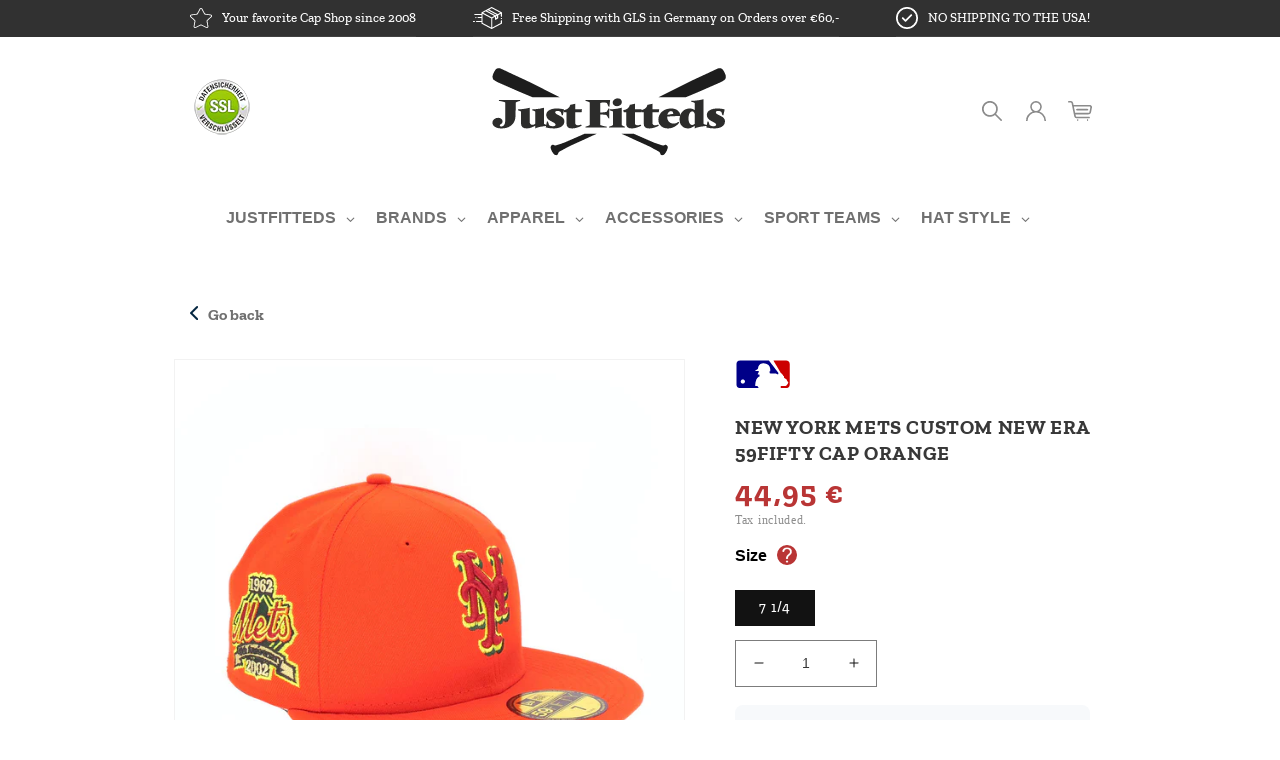

--- FILE ---
content_type: text/html; charset=utf-8
request_url: https://justfitteds.com/products/new-york-mets-custom-new-era-cap-orange
body_size: 98691
content:
<!doctype html>
<html class="no-js" lang="en">
  <head>
    <meta charset="utf-8">
    <meta http-equiv="X-UA-Compatible" content="IE=edge">
    <meta name="viewport" content="width=device-width,initial-scale=1">
    <meta name="theme-color" content="">
    <link rel="canonical" href="https://justfitteds.com/products/new-york-mets-custom-new-era-cap-orange">
    <link rel="preconnect" href="https://cdn.shopify.com" crossorigin><link rel="icon" type="image/png" href="//justfitteds.com/cdn/shop/files/favicon.png?crop=center&height=32&v=1672223856&width=32"><link rel="preconnect" href="https://fonts.shopifycdn.com" crossorigin><title>
      New York Mets Custom New Era 59FIFTY Cap Orange
 &ndash; JustFitteds</title>
    
      <meta name="description" content="This New York Mets Custom Cooperstown 40th Anniversary New Era 59Fifty Cap comes in orange color wayColors:LOGO EMBROIDERY:  yellow, green, red CROWN :  orange UPPER VISOR :  orange VISOR BOTTOM :  red NEW ERA FLAG :  brown SIDE PATCH : yellow, green, brown, red BACK LOGO: brown, green, sand SWEAT BAND : whiteMaterial:">
    
    

<meta property="og:site_name" content="JustFitteds">
<meta property="og:url" content="https://justfitteds.com/products/new-york-mets-custom-new-era-cap-orange">
<meta property="og:title" content="New York Mets Custom New Era 59FIFTY Cap Orange">
<meta property="og:type" content="product">
<meta property="og:description" content="This New York Mets Custom Cooperstown 40th Anniversary New Era 59Fifty Cap comes in orange color wayColors:LOGO EMBROIDERY:  yellow, green, red CROWN :  orange UPPER VISOR :  orange VISOR BOTTOM :  red NEW ERA FLAG :  brown SIDE PATCH : yellow, green, brown, red BACK LOGO: brown, green, sand SWEAT BAND : whiteMaterial:"><meta property="og:image" content="http://justfitteds.com/cdn/shop/products/87160_Product.jpg?v=1676913164">
  <meta property="og:image:secure_url" content="https://justfitteds.com/cdn/shop/products/87160_Product.jpg?v=1676913164">
  <meta property="og:image:width" content="1500">
  <meta property="og:image:height" content="1500"><meta property="og:price:amount" content="44,95">
  <meta property="og:price:currency" content="EUR"><meta name="twitter:card" content="summary_large_image">
<meta name="twitter:title" content="New York Mets Custom New Era 59FIFTY Cap Orange">
<meta name="twitter:description" content="This New York Mets Custom Cooperstown 40th Anniversary New Era 59Fifty Cap comes in orange color wayColors:LOGO EMBROIDERY:  yellow, green, red CROWN :  orange UPPER VISOR :  orange VISOR BOTTOM :  red NEW ERA FLAG :  brown SIDE PATCH : yellow, green, brown, red BACK LOGO: brown, green, sand SWEAT BAND : whiteMaterial:">

    <script src="//justfitteds.com/cdn/shop/t/1/assets/global.js?v=149496944046504657681667995048" defer="defer"></script>
    <script>window.performance && window.performance.mark && window.performance.mark('shopify.content_for_header.start');</script><meta name="facebook-domain-verification" content="84hx20wcj161id76h6h8n12cin0tro">
<meta name="google-site-verification" content="-mw0bmgfDw9vVR32xrfGBWoWU88XW79daE-b_945VWk">
<meta id="shopify-digital-wallet" name="shopify-digital-wallet" content="/68039770424/digital_wallets/dialog">
<meta name="shopify-checkout-api-token" content="d1218d6ebc8a4dce2da7a3e6ffffc279">
<meta id="in-context-paypal-metadata" data-shop-id="68039770424" data-venmo-supported="false" data-environment="production" data-locale="en_US" data-paypal-v4="true" data-currency="EUR">
<link rel="alternate" type="application/json+oembed" href="https://justfitteds.com/products/new-york-mets-custom-new-era-cap-orange.oembed">
<script async="async" src="/checkouts/internal/preloads.js?locale=en-DE"></script>
<link rel="preconnect" href="https://shop.app" crossorigin="anonymous">
<script async="async" src="https://shop.app/checkouts/internal/preloads.js?locale=en-DE&shop_id=68039770424" crossorigin="anonymous"></script>
<script id="apple-pay-shop-capabilities" type="application/json">{"shopId":68039770424,"countryCode":"DE","currencyCode":"EUR","merchantCapabilities":["supports3DS"],"merchantId":"gid:\/\/shopify\/Shop\/68039770424","merchantName":"JustFitteds","requiredBillingContactFields":["postalAddress","email","phone"],"requiredShippingContactFields":["postalAddress","email","phone"],"shippingType":"shipping","supportedNetworks":["visa","maestro","masterCard","amex"],"total":{"type":"pending","label":"JustFitteds","amount":"1.00"},"shopifyPaymentsEnabled":true,"supportsSubscriptions":true}</script>
<script id="shopify-features" type="application/json">{"accessToken":"d1218d6ebc8a4dce2da7a3e6ffffc279","betas":["rich-media-storefront-analytics"],"domain":"justfitteds.com","predictiveSearch":true,"shopId":68039770424,"locale":"en"}</script>
<script>var Shopify = Shopify || {};
Shopify.shop = "justfitteds.myshopify.com";
Shopify.locale = "en";
Shopify.currency = {"active":"EUR","rate":"1.0"};
Shopify.country = "DE";
Shopify.theme = {"name":"ABZ - Dawn","id":137844818232,"schema_name":"Dawn","schema_version":"7.0.1","theme_store_id":887,"role":"main"};
Shopify.theme.handle = "null";
Shopify.theme.style = {"id":null,"handle":null};
Shopify.cdnHost = "justfitteds.com/cdn";
Shopify.routes = Shopify.routes || {};
Shopify.routes.root = "/";</script>
<script type="module">!function(o){(o.Shopify=o.Shopify||{}).modules=!0}(window);</script>
<script>!function(o){function n(){var o=[];function n(){o.push(Array.prototype.slice.apply(arguments))}return n.q=o,n}var t=o.Shopify=o.Shopify||{};t.loadFeatures=n(),t.autoloadFeatures=n()}(window);</script>
<script>
  window.ShopifyPay = window.ShopifyPay || {};
  window.ShopifyPay.apiHost = "shop.app\/pay";
  window.ShopifyPay.redirectState = null;
</script>
<script id="shop-js-analytics" type="application/json">{"pageType":"product"}</script>
<script defer="defer" async type="module" src="//justfitteds.com/cdn/shopifycloud/shop-js/modules/v2/client.init-shop-cart-sync_BApSsMSl.en.esm.js"></script>
<script defer="defer" async type="module" src="//justfitteds.com/cdn/shopifycloud/shop-js/modules/v2/chunk.common_CBoos6YZ.esm.js"></script>
<script type="module">
  await import("//justfitteds.com/cdn/shopifycloud/shop-js/modules/v2/client.init-shop-cart-sync_BApSsMSl.en.esm.js");
await import("//justfitteds.com/cdn/shopifycloud/shop-js/modules/v2/chunk.common_CBoos6YZ.esm.js");

  window.Shopify.SignInWithShop?.initShopCartSync?.({"fedCMEnabled":true,"windoidEnabled":true});

</script>
<script>
  window.Shopify = window.Shopify || {};
  if (!window.Shopify.featureAssets) window.Shopify.featureAssets = {};
  window.Shopify.featureAssets['shop-js'] = {"shop-cart-sync":["modules/v2/client.shop-cart-sync_DJczDl9f.en.esm.js","modules/v2/chunk.common_CBoos6YZ.esm.js"],"init-fed-cm":["modules/v2/client.init-fed-cm_BzwGC0Wi.en.esm.js","modules/v2/chunk.common_CBoos6YZ.esm.js"],"init-windoid":["modules/v2/client.init-windoid_BS26ThXS.en.esm.js","modules/v2/chunk.common_CBoos6YZ.esm.js"],"init-shop-email-lookup-coordinator":["modules/v2/client.init-shop-email-lookup-coordinator_DFwWcvrS.en.esm.js","modules/v2/chunk.common_CBoos6YZ.esm.js"],"shop-cash-offers":["modules/v2/client.shop-cash-offers_DthCPNIO.en.esm.js","modules/v2/chunk.common_CBoos6YZ.esm.js","modules/v2/chunk.modal_Bu1hFZFC.esm.js"],"shop-button":["modules/v2/client.shop-button_D_JX508o.en.esm.js","modules/v2/chunk.common_CBoos6YZ.esm.js"],"shop-toast-manager":["modules/v2/client.shop-toast-manager_tEhgP2F9.en.esm.js","modules/v2/chunk.common_CBoos6YZ.esm.js"],"avatar":["modules/v2/client.avatar_BTnouDA3.en.esm.js"],"pay-button":["modules/v2/client.pay-button_BuNmcIr_.en.esm.js","modules/v2/chunk.common_CBoos6YZ.esm.js"],"init-shop-cart-sync":["modules/v2/client.init-shop-cart-sync_BApSsMSl.en.esm.js","modules/v2/chunk.common_CBoos6YZ.esm.js"],"shop-login-button":["modules/v2/client.shop-login-button_DwLgFT0K.en.esm.js","modules/v2/chunk.common_CBoos6YZ.esm.js","modules/v2/chunk.modal_Bu1hFZFC.esm.js"],"init-customer-accounts-sign-up":["modules/v2/client.init-customer-accounts-sign-up_TlVCiykN.en.esm.js","modules/v2/client.shop-login-button_DwLgFT0K.en.esm.js","modules/v2/chunk.common_CBoos6YZ.esm.js","modules/v2/chunk.modal_Bu1hFZFC.esm.js"],"init-shop-for-new-customer-accounts":["modules/v2/client.init-shop-for-new-customer-accounts_DrjXSI53.en.esm.js","modules/v2/client.shop-login-button_DwLgFT0K.en.esm.js","modules/v2/chunk.common_CBoos6YZ.esm.js","modules/v2/chunk.modal_Bu1hFZFC.esm.js"],"init-customer-accounts":["modules/v2/client.init-customer-accounts_C0Oh2ljF.en.esm.js","modules/v2/client.shop-login-button_DwLgFT0K.en.esm.js","modules/v2/chunk.common_CBoos6YZ.esm.js","modules/v2/chunk.modal_Bu1hFZFC.esm.js"],"shop-follow-button":["modules/v2/client.shop-follow-button_C5D3XtBb.en.esm.js","modules/v2/chunk.common_CBoos6YZ.esm.js","modules/v2/chunk.modal_Bu1hFZFC.esm.js"],"checkout-modal":["modules/v2/client.checkout-modal_8TC_1FUY.en.esm.js","modules/v2/chunk.common_CBoos6YZ.esm.js","modules/v2/chunk.modal_Bu1hFZFC.esm.js"],"lead-capture":["modules/v2/client.lead-capture_D-pmUjp9.en.esm.js","modules/v2/chunk.common_CBoos6YZ.esm.js","modules/v2/chunk.modal_Bu1hFZFC.esm.js"],"shop-login":["modules/v2/client.shop-login_BmtnoEUo.en.esm.js","modules/v2/chunk.common_CBoos6YZ.esm.js","modules/v2/chunk.modal_Bu1hFZFC.esm.js"],"payment-terms":["modules/v2/client.payment-terms_BHOWV7U_.en.esm.js","modules/v2/chunk.common_CBoos6YZ.esm.js","modules/v2/chunk.modal_Bu1hFZFC.esm.js"]};
</script>
<script>(function() {
  var isLoaded = false;
  function asyncLoad() {
    if (isLoaded) return;
    isLoaded = true;
    var urls = ["https:\/\/tabs.stationmade.com\/registered-scripts\/tabs-by-station.js?shop=justfitteds.myshopify.com","https:\/\/cdn-bundler.nice-team.net\/app\/js\/bundler.js?shop=justfitteds.myshopify.com","https:\/\/cdn.nfcube.com\/instafeed-1e0feaec86f01d87d3938c914d1cac15.js?shop=justfitteds.myshopify.com"];
    for (var i = 0; i < urls.length; i++) {
      var s = document.createElement('script');
      s.type = 'text/javascript';
      s.async = true;
      s.src = urls[i];
      var x = document.getElementsByTagName('script')[0];
      x.parentNode.insertBefore(s, x);
    }
  };
  if(window.attachEvent) {
    window.attachEvent('onload', asyncLoad);
  } else {
    window.addEventListener('load', asyncLoad, false);
  }
})();</script>
<script id="__st">var __st={"a":68039770424,"offset":3600,"reqid":"72a2f630-96e0-443a-b48f-ef1f05797665-1768923520","pageurl":"justfitteds.com\/products\/new-york-mets-custom-new-era-cap-orange","u":"e9e30f1ddfa3","p":"product","rtyp":"product","rid":8151156162872};</script>
<script>window.ShopifyPaypalV4VisibilityTracking = true;</script>
<script id="captcha-bootstrap">!function(){'use strict';const t='contact',e='account',n='new_comment',o=[[t,t],['blogs',n],['comments',n],[t,'customer']],c=[[e,'customer_login'],[e,'guest_login'],[e,'recover_customer_password'],[e,'create_customer']],r=t=>t.map((([t,e])=>`form[action*='/${t}']:not([data-nocaptcha='true']) input[name='form_type'][value='${e}']`)).join(','),a=t=>()=>t?[...document.querySelectorAll(t)].map((t=>t.form)):[];function s(){const t=[...o],e=r(t);return a(e)}const i='password',u='form_key',d=['recaptcha-v3-token','g-recaptcha-response','h-captcha-response',i],f=()=>{try{return window.sessionStorage}catch{return}},m='__shopify_v',_=t=>t.elements[u];function p(t,e,n=!1){try{const o=window.sessionStorage,c=JSON.parse(o.getItem(e)),{data:r}=function(t){const{data:e,action:n}=t;return t[m]||n?{data:e,action:n}:{data:t,action:n}}(c);for(const[e,n]of Object.entries(r))t.elements[e]&&(t.elements[e].value=n);n&&o.removeItem(e)}catch(o){console.error('form repopulation failed',{error:o})}}const l='form_type',E='cptcha';function T(t){t.dataset[E]=!0}const w=window,h=w.document,L='Shopify',v='ce_forms',y='captcha';let A=!1;((t,e)=>{const n=(g='f06e6c50-85a8-45c8-87d0-21a2b65856fe',I='https://cdn.shopify.com/shopifycloud/storefront-forms-hcaptcha/ce_storefront_forms_captcha_hcaptcha.v1.5.2.iife.js',D={infoText:'Protected by hCaptcha',privacyText:'Privacy',termsText:'Terms'},(t,e,n)=>{const o=w[L][v],c=o.bindForm;if(c)return c(t,g,e,D).then(n);var r;o.q.push([[t,g,e,D],n]),r=I,A||(h.body.append(Object.assign(h.createElement('script'),{id:'captcha-provider',async:!0,src:r})),A=!0)});var g,I,D;w[L]=w[L]||{},w[L][v]=w[L][v]||{},w[L][v].q=[],w[L][y]=w[L][y]||{},w[L][y].protect=function(t,e){n(t,void 0,e),T(t)},Object.freeze(w[L][y]),function(t,e,n,w,h,L){const[v,y,A,g]=function(t,e,n){const i=e?o:[],u=t?c:[],d=[...i,...u],f=r(d),m=r(i),_=r(d.filter((([t,e])=>n.includes(e))));return[a(f),a(m),a(_),s()]}(w,h,L),I=t=>{const e=t.target;return e instanceof HTMLFormElement?e:e&&e.form},D=t=>v().includes(t);t.addEventListener('submit',(t=>{const e=I(t);if(!e)return;const n=D(e)&&!e.dataset.hcaptchaBound&&!e.dataset.recaptchaBound,o=_(e),c=g().includes(e)&&(!o||!o.value);(n||c)&&t.preventDefault(),c&&!n&&(function(t){try{if(!f())return;!function(t){const e=f();if(!e)return;const n=_(t);if(!n)return;const o=n.value;o&&e.removeItem(o)}(t);const e=Array.from(Array(32),(()=>Math.random().toString(36)[2])).join('');!function(t,e){_(t)||t.append(Object.assign(document.createElement('input'),{type:'hidden',name:u})),t.elements[u].value=e}(t,e),function(t,e){const n=f();if(!n)return;const o=[...t.querySelectorAll(`input[type='${i}']`)].map((({name:t})=>t)),c=[...d,...o],r={};for(const[a,s]of new FormData(t).entries())c.includes(a)||(r[a]=s);n.setItem(e,JSON.stringify({[m]:1,action:t.action,data:r}))}(t,e)}catch(e){console.error('failed to persist form',e)}}(e),e.submit())}));const S=(t,e)=>{t&&!t.dataset[E]&&(n(t,e.some((e=>e===t))),T(t))};for(const o of['focusin','change'])t.addEventListener(o,(t=>{const e=I(t);D(e)&&S(e,y())}));const B=e.get('form_key'),M=e.get(l),P=B&&M;t.addEventListener('DOMContentLoaded',(()=>{const t=y();if(P)for(const e of t)e.elements[l].value===M&&p(e,B);[...new Set([...A(),...v().filter((t=>'true'===t.dataset.shopifyCaptcha))])].forEach((e=>S(e,t)))}))}(h,new URLSearchParams(w.location.search),n,t,e,['guest_login'])})(!0,!0)}();</script>
<script integrity="sha256-4kQ18oKyAcykRKYeNunJcIwy7WH5gtpwJnB7kiuLZ1E=" data-source-attribution="shopify.loadfeatures" defer="defer" src="//justfitteds.com/cdn/shopifycloud/storefront/assets/storefront/load_feature-a0a9edcb.js" crossorigin="anonymous"></script>
<script crossorigin="anonymous" defer="defer" src="//justfitteds.com/cdn/shopifycloud/storefront/assets/shopify_pay/storefront-65b4c6d7.js?v=20250812"></script>
<script data-source-attribution="shopify.dynamic_checkout.dynamic.init">var Shopify=Shopify||{};Shopify.PaymentButton=Shopify.PaymentButton||{isStorefrontPortableWallets:!0,init:function(){window.Shopify.PaymentButton.init=function(){};var t=document.createElement("script");t.src="https://justfitteds.com/cdn/shopifycloud/portable-wallets/latest/portable-wallets.en.js",t.type="module",document.head.appendChild(t)}};
</script>
<script data-source-attribution="shopify.dynamic_checkout.buyer_consent">
  function portableWalletsHideBuyerConsent(e){var t=document.getElementById("shopify-buyer-consent"),n=document.getElementById("shopify-subscription-policy-button");t&&n&&(t.classList.add("hidden"),t.setAttribute("aria-hidden","true"),n.removeEventListener("click",e))}function portableWalletsShowBuyerConsent(e){var t=document.getElementById("shopify-buyer-consent"),n=document.getElementById("shopify-subscription-policy-button");t&&n&&(t.classList.remove("hidden"),t.removeAttribute("aria-hidden"),n.addEventListener("click",e))}window.Shopify?.PaymentButton&&(window.Shopify.PaymentButton.hideBuyerConsent=portableWalletsHideBuyerConsent,window.Shopify.PaymentButton.showBuyerConsent=portableWalletsShowBuyerConsent);
</script>
<script data-source-attribution="shopify.dynamic_checkout.cart.bootstrap">document.addEventListener("DOMContentLoaded",(function(){function t(){return document.querySelector("shopify-accelerated-checkout-cart, shopify-accelerated-checkout")}if(t())Shopify.PaymentButton.init();else{new MutationObserver((function(e,n){t()&&(Shopify.PaymentButton.init(),n.disconnect())})).observe(document.body,{childList:!0,subtree:!0})}}));
</script>
<link id="shopify-accelerated-checkout-styles" rel="stylesheet" media="screen" href="https://justfitteds.com/cdn/shopifycloud/portable-wallets/latest/accelerated-checkout-backwards-compat.css" crossorigin="anonymous">
<style id="shopify-accelerated-checkout-cart">
        #shopify-buyer-consent {
  margin-top: 1em;
  display: inline-block;
  width: 100%;
}

#shopify-buyer-consent.hidden {
  display: none;
}

#shopify-subscription-policy-button {
  background: none;
  border: none;
  padding: 0;
  text-decoration: underline;
  font-size: inherit;
  cursor: pointer;
}

#shopify-subscription-policy-button::before {
  box-shadow: none;
}

      </style>
<script id="sections-script" data-sections="header,footer" defer="defer" src="//justfitteds.com/cdn/shop/t/1/compiled_assets/scripts.js?v=3874"></script>
<script>window.performance && window.performance.mark && window.performance.mark('shopify.content_for_header.end');</script>

    <style data-shopify>
      @font-face {
  font-family: "Zilla Slab";
  font-weight: 500;
  font-style: normal;
  font-display: swap;
  src: url("//justfitteds.com/cdn/fonts/zilla_slab/zillaslab_n5.9257ad08baadc2de8961bca7800b2d62d363e9c0.woff2") format("woff2"),
       url("//justfitteds.com/cdn/fonts/zilla_slab/zillaslab_n5.e92d40a78c6fbe21acd0c1907b960a177ddf33b2.woff") format("woff");
}

      @font-face {
  font-family: "Zilla Slab";
  font-weight: 700;
  font-style: normal;
  font-display: swap;
  src: url("//justfitteds.com/cdn/fonts/zilla_slab/zillaslab_n7.61efd4e8cca838e46217a7d59dfa90852f6e955c.woff2") format("woff2"),
       url("//justfitteds.com/cdn/fonts/zilla_slab/zillaslab_n7.13e17334886b02148a8b4c1e433d5a94a5bf2b06.woff") format("woff");
}

      @font-face {
  font-family: "Zilla Slab";
  font-weight: 500;
  font-style: italic;
  font-display: swap;
  src: url("//justfitteds.com/cdn/fonts/zilla_slab/zillaslab_i5.c3e39fc47c45d6da5269f67bbdffe949b075d247.woff2") format("woff2"),
       url("//justfitteds.com/cdn/fonts/zilla_slab/zillaslab_i5.bdc7544bd4467e52d08e0d9cdaf463b867d86b09.woff") format("woff");
}

      @font-face {
  font-family: "Zilla Slab";
  font-weight: 700;
  font-style: italic;
  font-display: swap;
  src: url("//justfitteds.com/cdn/fonts/zilla_slab/zillaslab_i7.34df03dfa8a982343236dcca580baf21d8041f34.woff2") format("woff2"),
       url("//justfitteds.com/cdn/fonts/zilla_slab/zillaslab_i7.f7235415d43f74e2e86f93e9aea7dbcccc55011e.woff") format("woff");
}

      @font-face {
  font-family: "Zilla Slab";
  font-weight: 700;
  font-style: normal;
  font-display: swap;
  src: url("//justfitteds.com/cdn/fonts/zilla_slab/zillaslab_n7.61efd4e8cca838e46217a7d59dfa90852f6e955c.woff2") format("woff2"),
       url("//justfitteds.com/cdn/fonts/zilla_slab/zillaslab_n7.13e17334886b02148a8b4c1e433d5a94a5bf2b06.woff") format("woff");
}

      :root {
        --font-body-family: "Zilla Slab", serif;
        --font-body-style: normal;
        --font-body-weight: 500;
        --font-body-weight-bold: 800;
        --font-heading-family: "Zilla Slab", serif;
        --font-heading-style: normal;
        --font-heading-weight: 700;
        --font-body-scale: 1.0;
        --font-heading-scale: 1.0;
        --color-base-text: 18, 18, 18;
        --color-shadow: 18, 18, 18;
        --color-base-background-1: 255, 255, 255;
        --color-base-background-2: 243, 243, 243;
        --color-base-solid-button-labels: 255, 255, 255;
        --color-base-outline-button-labels: 18, 18, 18;
        --color-base-accent-1: 18, 18, 18;
        --color-base-accent-2: 51, 79, 180;
        --payment-terms-background-color: #ffffff;
        --gradient-base-background-1: #ffffff;
        --gradient-base-background-2: #f3f3f3;
        --gradient-base-accent-1: #121212;
        --gradient-base-accent-2: #334fb4;
        --media-padding: px;
        --media-border-opacity: 0.05;
        --media-border-width: 1px;
        --media-radius: 0px;
        --media-shadow-opacity: 0.0;
        --media-shadow-horizontal-offset: 0px;
        --media-shadow-vertical-offset: 4px;
        --media-shadow-blur-radius: 5px;
        --media-shadow-visible: 0;
        --page-width: 100rem;
        --page-width-margin: 0rem;
        --product-card-image-padding: 0.0rem;
        --product-card-corner-radius: 0.0rem;
        --product-card-text-alignment: left;
        --product-card-border-width: 0.0rem;
        --product-card-border-opacity: 0.1;
        --product-card-shadow-opacity: 0.0;
        --product-card-shadow-visible: 0;
        --product-card-shadow-horizontal-offset: 0.0rem;
        --product-card-shadow-vertical-offset: 0.4rem;
        --product-card-shadow-blur-radius: 0.5rem;
        --collection-card-image-padding: 0.0rem;
        --collection-card-corner-radius: 0.0rem;
        --collection-card-text-alignment: left;
        --collection-card-border-width: 0.0rem;
        --collection-card-border-opacity: 0.1;
        --collection-card-shadow-opacity: 0.0;
        --collection-card-shadow-visible: 0;
        --collection-card-shadow-horizontal-offset: 0.0rem;
        --collection-card-shadow-vertical-offset: 0.4rem;
        --collection-card-shadow-blur-radius: 0.5rem;
        --blog-card-image-padding: 0.0rem;
        --blog-card-corner-radius: 0.0rem;
        --blog-card-text-alignment: left;
        --blog-card-border-width: 0.0rem;
        --blog-card-border-opacity: 0.1;
        --blog-card-shadow-opacity: 0.0;
        --blog-card-shadow-visible: 0;
        --blog-card-shadow-horizontal-offset: 0.0rem;
        --blog-card-shadow-vertical-offset: 0.4rem;
        --blog-card-shadow-blur-radius: 0.5rem;
        --badge-corner-radius: 4.0rem;
        --popup-border-width: 1px;
        --popup-border-opacity: 0.1;
        --popup-corner-radius: 0px;
        --popup-shadow-opacity: 0.0;
        --popup-shadow-horizontal-offset: 0px;
        --popup-shadow-vertical-offset: 4px;
        --popup-shadow-blur-radius: 5px;
        --drawer-border-width: 1px;
        --drawer-border-opacity: 0.1;
        --drawer-shadow-opacity: 0.0;
        --drawer-shadow-horizontal-offset: 0px;
        --drawer-shadow-vertical-offset: 4px;
        --drawer-shadow-blur-radius: 5px;
        --spacing-sections-desktop: 0px;
        --spacing-sections-mobile: 0px;
        --grid-desktop-vertical-spacing: 8px;
        --grid-desktop-horizontal-spacing: 8px;
        --grid-mobile-vertical-spacing: 4px;
        --grid-mobile-horizontal-spacing: 4px;
        --text-boxes-border-opacity: 0.1;
        --text-boxes-border-width: 0px;
        --text-boxes-radius: 0px;
        --text-boxes-shadow-opacity: 0.0;
        --text-boxes-shadow-visible: 0;
        --text-boxes-shadow-horizontal-offset: 0px;
        --text-boxes-shadow-vertical-offset: 4px;
        --text-boxes-shadow-blur-radius: 5px;
        --buttons-radius: 0px;
        --buttons-radius-outset: 0px;
        --buttons-border-width: 1px;
        --buttons-border-opacity: 1.0;
        --buttons-shadow-opacity: 0.0;
        --buttons-shadow-visible: 0;
        --buttons-shadow-horizontal-offset: 0px;
        --buttons-shadow-vertical-offset: 4px;
        --buttons-shadow-blur-radius: 5px;
        --buttons-border-offset: 0px;
        --inputs-radius: 0px;
        --inputs-border-width: 1px;
        --inputs-border-opacity: 0.55;
        --inputs-shadow-opacity: 0.0;
        --inputs-shadow-horizontal-offset: 0px;
        --inputs-margin-offset: 0px;
        --inputs-shadow-vertical-offset: 0px;
        --inputs-shadow-blur-radius: 5px;
        --inputs-radius-outset: 0px;
        --variant-pills-radius: 40px;
        --variant-pills-border-width: 1px;
        --variant-pills-border-opacity: 0.55;
        --variant-pills-shadow-opacity: 0.0;
        --variant-pills-shadow-horizontal-offset: 0px;
        --variant-pills-shadow-vertical-offset: 4px;
        --variant-pills-shadow-blur-radius: 5px;
      }
      *,
      *::before,
      *::after {
        box-sizing: inherit;
      }
      html {
        box-sizing: border-box;
        font-size: calc(var(--font-body-scale) * 62.5%);
        height: 100%;
      }
      body {
        display: grid;
        grid-template-rows: auto auto 1fr auto;
        grid-template-columns: 100%;
        min-height: 100%;
        margin: 0;
        font-size: 1.5rem;
        letter-spacing: 0.06rem;
        line-height: calc(1 + 0.8 / var(--font-body-scale));
        font-family: var(--font-body-family);
        font-style: var(--font-body-style);
        font-weight: var(--font-body-weight);
      }
      @media screen and (min-width: 750px) {
        body {
          font-size: 1.6rem;
        }
      }
    </style>
    <link href="//justfitteds.com/cdn/shop/t/1/assets/base.css?v=88290808517547527771667995063" rel="stylesheet" type="text/css" media="all" />
<link rel="preload" as="font" href="//justfitteds.com/cdn/fonts/zilla_slab/zillaslab_n5.9257ad08baadc2de8961bca7800b2d62d363e9c0.woff2" type="font/woff2" crossorigin><link rel="preload" as="font" href="//justfitteds.com/cdn/fonts/zilla_slab/zillaslab_n7.61efd4e8cca838e46217a7d59dfa90852f6e955c.woff2" type="font/woff2" crossorigin><link rel="stylesheet" href="//justfitteds.com/cdn/shop/t/1/assets/component-predictive-search.css?v=83512081251802922551667995044" media="print" onload="this.media='all'"><script>document.documentElement.className = document.documentElement.className.replace('no-js', 'js');
    if (Shopify.designMode) {
      document.documentElement.classList.add('shopify-design-mode');
    }
    </script>
    <link href="//justfitteds.com/cdn/shop/t/1/assets/owl.carousel.min.css?v=37736225809966879001672211875" rel="stylesheet" type="text/css" media="all" />
    <link href="//justfitteds.com/cdn/shop/t/1/assets/owl.theme.default.min.css?v=135046118358282713361672212049" rel="stylesheet" type="text/css" media="all" />
    <link href="//justfitteds.com/cdn/shop/t/1/assets/abz_designer.css?v=162375668098970918591680264989" rel="stylesheet" type="text/css" media="all" />
  <!-- BEGIN app block: shopify://apps/complianz-gdpr-cookie-consent/blocks/bc-block/e49729f0-d37d-4e24-ac65-e0e2f472ac27 -->

    
    
    

    
    
        <script>
            var sDomain = location.host;
            (function(){
                window.thirdPartyScriptDefinition = [
                    
                ]
            })();(()=>{
                var sDomain=location.host;
                const __useGoogleConsentMode =false;
                const __whiteListForConsentMode =[];
                const __dataLayerName ='';
                (()=>{var i={z:"thirdPartyScriptDefinition",o:"Shopify",c:"analytics",d:"publish",i:"src",l:"provider",p:"type_0",y:"type_1",f:"type_2",n:"true",a:"length",r:"detail",A:"Proxy",j:"setInterval",F:"clearInterval",g:"find",X:"filter",G:"forEach",H:"splice",Z:"hasOwnProperty",M:"addEventListener",u:"includes",h:"push",_:"cookie",P:"set",O:"get",s:"gtag",D:"ad_storage",I:"ad_user_data",T:"ad_personalization",b:"analytics_storage",x:"functionality_storage",C:"personalization_storage",L:"security_storage",R:"wait_for_update",k:"consent",U:"default",q:"ads_data_redaction",B:"google_consent_mode",J:"dataLayer",e:"granted",t:"denied",Q:"update",V:"GDPR_LC:userConsentSetting",W:1500,m:null},o={[i.D]:i.t,[i.I]:i.t,[i.T]:i.t,[i.b]:i.t,[i.x]:i.t,[i.C]:i.t,[i.L]:i.t,[i.R]:i.W};((a,l,t,f,p=[],c=t.J)=>{let y=function(r,e){return!!r[t.g](n=>!!n&&!!e&&n[t.i]&&e[t.i]&&n[t.i]===e[t.i]&&n[t._]===e[t._])},g=r=>f?!!p[t.g](e=>{if(typeof r[t.i]=="string")return r[t.i][t.u](e);if(typeof r[t.l]=="string")return r[t.l][t.u](e)}):!1,u=function(r){let e=[];for(let s=0;s<r[t.a];s++)r[s]||e[t.h](s);let n=r[t.a]-e[t.a];return e[t.G](s=>r[t.H](s,1)),n},d=[],h={[t.P]:(r,e,n,s)=>{let _=u(r);return e===t.a?r[t.a]=_:n!=null&&(y(r,n)||g(n)||(d[e]=n)),!0},[t.O]:(r,e)=>r[e]};if(a[t.z]=new a[t.A](d,h),f){a[c]=a[c]||[],a[t.s]=function(...n){a[c][t.h](n)},a[t.s](t.k,t.U,{...o}),a[t.s](t.P,t.q,!0);let r=a[t.j](()=>{!!a[t.o]&&!!a[t.o][t.c]&&!!a[t.o][t.c][t.d]&&(a[t.F](r),a[t.o][t.c][t.d](t.B,{...o}))},5),e=n=>{Date.now()-t.m<50||(t.m=Date.now(),o[t.D]=n[t.r][t.f][t.n]?t.e:t.t,o[t.I]=n[t.r][t.f][t.n]?t.e:t.t,o[t.T]=n[t.r][t.f][t.n]?t.e:t.t,o[t.b]=n[t.r][t.y][t.n]?t.e:t.t,o[t.x]=n[t.r][t.p][t.n]?t.e:t.t,o[t.C]=n[t.r][t.y][t.n]?t.e:t.t,o[t.L]=n[t.r][t.p][t.n]?t.e:t.t,a[t.s](t.k,t.Q,{...o}))};l[t.M](t.V,e)}})(window,document,i,__useGoogleConsentMode,__whiteListForConsentMode,__dataLayerName);})();
                const definitions = [];
                definitions.length > 0 && window.thirdPartyScriptDefinition.push(...definitions);
                window.BC_JSON_ObjectBypass={"_ab":{"description":"Used in connection with access to admin.","path":"\/","domain":"","provider":"Shopify","deletable":"false","expires":"86400","type":"type_0","recommendation":"0","editable":"false","set":"0"},"_secure_session_id":{"description":"Used in connection with navigation through a storefront.","path":"\/","domain":"","provider":"Shopify","deletable":"false","expires":"2592000","type":"type_0","recommendation":"0","editable":"false","set":"0"},"_shopify_country":{"description":"Used in connection with checkout.","path":"\/","domain":"","provider":"Shopify","deletable":"false","expires":"31536000","type":"type_0","recommendation":"0","editable":"false","set":"0"},"_shopify_m":{"description":"Used for managing customer privacy settings.","path":"\/","domain":"","provider":"Shopify","deletable":"false","expires":"31536000","type":"type_0","recommendation":"0","editable":"false","set":"0"},"_shopify_tm":{"description":"Used for managing customer privacy settings.","path":"\/","domain":"","provider":"Shopify","deletable":"false","expires":"31536000","type":"type_0","recommendation":"0","editable":"false","set":"0"},"_shopify_tw":{"description":"Used for managing customer privacy settings.","path":"\/","domain":"","provider":"Shopify","deletable":"false","expires":"31536000","type":"type_0","recommendation":"0","editable":"false","set":"0"},"_storefront_u":{"description":"Used to facilitate updating customer account information.","path":"\/","domain":"","provider":"Shopify","deletable":"false","expires":"31536000","type":"type_0","recommendation":"0","editable":"false","set":"0"},"_tracking_consent":{"description":"For Shopify User Consent Tracking.","path":"\/","domain":"","provider":"Shopify","deletable":"false","expires":"31536000","type":"type_0","recommendation":"0","editable":"false","set":"0"},"c":{"description":"Used in connection with shopping cart.","path":"\/","domain":"","provider":"Shopify","deletable":"false","expires":"31536000","type":"type_0","recommendation":"0","editable":"false","set":"0"},"cart":{"description":"Used in connection with shopping cart.","path":"\/","domain":"","provider":"Shopify","deletable":"false","expires":"1209600","type":"type_0","recommendation":"0","editable":"false","set":"0"},"cart_currency":{"description":"Used in connection with cart and checkout.","path":"\/","domain":"","provider":"Shopify","deletable":"false","expires":"31536000","type":"type_0","recommendation":"0","editable":"false","set":"0"},"cart_sig":{"description":"Used in connection with cart and checkout.","path":"\/","domain":"","provider":"Shopify","deletable":"false","expires":"1209600","type":"type_0","recommendation":"0","editable":"false","set":"0"},"cart_ts":{"description":"Used in connection with cart and checkout.","path":"\/","domain":"","provider":"Shopify","deletable":"false","expires":"1209600","type":"type_0","recommendation":"0","editable":"false","set":"0"},"cart_ver":{"description":"Used in connection with cart and checkout.","path":"\/","domain":"","provider":"Shopify","deletable":"false","expires":"1209600","type":"type_0","recommendation":"0","editable":"false","set":"0"},"checkout":{"description":"Used in connection with cart and checkout.","path":"\/","domain":"","provider":"Shopify","deletable":"false","expires":"2592000","type":"type_0","recommendation":"0","editable":"false","set":"0"},"checkout_token":{"description":"Used in connection with cart and checkout.","path":"\/","domain":"","provider":"Shopify","deletable":"false","expires":"31536000","type":"type_0","recommendation":"0","editable":"false","set":"0"},"dynamic_checkout_shown_on_cart":{"description":"Used in connection with checkout.","path":"\/","domain":"","provider":"Shopify","deletable":"false","expires":"1800","type":"type_0","recommendation":"0","editable":"false","set":"0"},"keep_alive":{"description":"Used in connection with buyer localization.","path":"\/","domain":"","provider":"Shopify","deletable":"false","expires":"1209600","type":"type_0","recommendation":"0","editable":"false","set":"0"},"master_device_id":{"description":"Used in connection with merchant login.","path":"\/","domain":"","provider":"Shopify","deletable":"false","expires":"63072000","type":"type_0","recommendation":"0","editable":"false","set":"0"},"previous_step":{"description":"Used in connection with checkout.","path":"\/","domain":"","provider":"Shopify","deletable":"false","expires":"31536000","type":"type_0","recommendation":"0","editable":"false","set":"0"},"remember_me":{"description":"Used in connection with checkout.","path":"\/","domain":"","provider":"Shopify","deletable":"false","expires":"31536000","type":"type_0","recommendation":"0","editable":"false","set":"0"},"secure_customer_sig":{"description":"Used in connection with customer login.","path":"\/","domain":"","provider":"Shopify","deletable":"false","expires":"31536000","type":"type_0","recommendation":"0","editable":"false","set":"0"},"shopify_pay":{"description":"Used in connection with checkout.","path":"\/","domain":"","provider":"Shopify","deletable":"false","expires":"31536000","type":"type_0","recommendation":"0","editable":"false","set":"0"},"shopify_pay_redirect":{"description":"Used in connection with checkout.","path":"\/","domain":"","provider":"Shopify","deletable":"false","expires":"31536000","type":"type_0","recommendation":"0","editable":"false","set":"0"},"source_name":{"description":"Used in combination with mobile apps to provide custom checkout behavior, when viewing a store from within a compatible mobile app.","path":"\/","domain":"","provider":"Shopify","deletable":"false","expires":"0","type":"type_0","recommendation":"0","editable":"false","set":"0"},"storefront_digest":{"description":"Used in connection with customer login.","path":"\/","domain":"","provider":"Shopify","deletable":"false","expires":"31536000","type":"type_0","recommendation":"0","editable":"false","set":"0"},"tracked_start_checkout":{"description":"Shopify analytics relating to checkout.","path":"\/","domain":"","provider":"Shopify","deletable":"false","expires":"1800","type":"type_1","recommendation":"1","editable":"true","set":"1"},"checkout_session_lookup":{"description":"Used in connection with cart and checkout.","path":"\/","domain":"","provider":"Shopify","deletable":"false","expires":"2592000","type":"type_0","recommendation":"0","editable":"false","set":"0"},"checkout_session_token_\u003c\u003cid\u003e\u003e":{"description":"Used in connection with cart and checkout.","path":"\/","domain":"","provider":"Shopify","deletable":"false","expires":"2592000","type":"type_0","recommendation":"0","editable":"false","set":"0"},"identity-state":{"description":"Used in connection with customer authentication","path":"\/","domain":"","provider":"Shopify","deletable":"false","expires":"3600","type":"type_0","recommendation":"0","editable":"false","set":"0"},"identity-state-\u003c\u003cid\u003e\u003e":{"description":"Used in connection with customer authentication","path":"\/","domain":"","provider":"Shopify","deletable":"false","expires":"3600","type":"type_0","recommendation":"0","editable":"false","set":"0"},"identity_customer_account_number":{"description":"Used in connection with customer authentication","path":"\/","domain":"","provider":"Shopify","deletable":"false","expires":"7776000","type":"type_0","recommendation":"0","editable":"false","set":"0"},"_landing_page":{"description":"Track landing pages.","path":"\/","domain":"","provider":"Shopify","deletable":"false","expires":"1209600","type":"type_1","recommendation":"1","editable":"true","set":"1"},"_orig_referrer":{"description":"Used in connection with shopping cart.","path":"\/","domain":"","provider":"Shopify","deletable":"false","expires":"1209600","type":"type_1","recommendation":"1","editable":"true","set":"1"},"_s":{"description":"Shopify analytics.","path":"\/","domain":"","provider":"Shopify","deletable":"false","expires":"1800","type":"type_1","recommendation":"1","editable":"true","set":"1"},"_shopify_d":{"description":"Shopify analytics.","path":"\/","domain":"","provider":"Shopify","deletable":"false","expires":"1209600","type":"type_1","recommendation":"1","editable":"true","set":"1"},"_shopify_fs":{"description":"Shopify analytics.","path":"\/","domain":"","provider":"Shopify","deletable":"false","expires":"1209600","type":"type_1","recommendation":"1","editable":"true","set":"1"},"_shopify_s":{"description":"Shopify analytics.","path":"\/","domain":"","provider":"Shopify","deletable":"false","expires":"1800","type":"type_1","recommendation":"1","editable":"true","set":"1"},"_shopify_sa_p":{"description":"Shopify analytics relating to marketing \u0026 referrals.","path":"\/","domain":"","provider":"Shopify","deletable":"false","expires":"1800","type":"type_1","recommendation":"1","editable":"true","set":"1"},"_shopify_sa_t":{"description":"Shopify analytics relating to marketing \u0026 referrals.","path":"\/","domain":"","provider":"Shopify","deletable":"false","expires":"1800","type":"type_1","recommendation":"1","editable":"true","set":"1"},"_shopify_y":{"description":"Shopify analytics.","path":"\/","domain":"","provider":"Shopify","deletable":"false","expires":"31536000","type":"type_1","recommendation":"1","editable":"true","set":"1"},"_y":{"description":"Shopify analytics.","path":"\/","domain":"","provider":"Shopify","deletable":"false","expires":"31536000","type":"type_1","recommendation":"1","editable":"true","set":"1"},"_shopify_evids":{"description":"Shopify analytics.","path":"\/","domain":"","provider":"Shopify","deletable":"false","expires":"0","type":"type_1","recommendation":"1","editable":"true","set":"1"},"_shopify_ga":{"description":"Shopify and Google Analytics.","path":"\/","domain":"","provider":"Shopify","deletable":"false","expires":"0","type":"type_1","recommendation":"1","editable":"true","set":"1"},"customer_auth_provider":{"description":"Shopify Analytics.","path":"\/","domain":"","provider":"Shopify","deletable":"false","expires":"0","type":"type_1","recommendation":"1","editable":"true","set":"1"},"customer_auth_session_created_at":{"description":"Shopify Analytics.","path":"\/","domain":"","provider":"Shopify","deletable":"false","expires":"0","type":"type_1","recommendation":"1","editable":"true","set":"1"},"__cfduid":{"description":"The _cfduid cookie helps Cloudflare detect malicious visitors to our Customers’ websites and minimizes blocking legitimate users.","path":"\/","domain":"","provider":"Cloudflare","type":"type_0","expires":"2592000","recommendation":"0","editable":"false","deletable":"false","set":"0"},"_bc_c_set":{"description":"Used in connection with beeclever GDPR legal Cookie.","path":"\/","domain":"","provider":"beeclever GDPR legal Cookie","type":"type_0","expires":"2592000","recommendation":"0","editable":"false","deletable":"false","set":"0","optIn":true,"live":"1"}};
                const permanentDomain = 'justfitteds.myshopify.com';
                window.BC_GDPR_2ce3a13160348f524c8cc9={'google':[],'_bc_c_set':'customScript','customScriptsSRC':[]};
                var GDPR_LC_versionNr=202401311200;var GDPR_LC_ZLoad=function(){var defaultDefinition=[
                    // { "src": "facebook", "cookie": "fr", "provider": "facebook.com", "description": "", "expires": 7776000, "domain": "facebook.com", "declaration": 1, "group": "facebook" }, { "src": "facebook", "cookie": "_fbp", "provider": sDomain, "description": "", "expires": 7776000, "domain": sDomain, "declaration": 1, "group": "facebook" }, { "src": "google-analytics.com", "cookie": "_ga", "provider": sDomain, "description": "", "expires": 63072000, "domain": sDomain, "declaration": 1, "group": "google" }, { "src": "googletagmanager.com", "cookie": "_ga", "provider": sDomain, "description": "", "expires": 63072000, "domain": sDomain, "declaration": 1, "group": "google" }, { "src": "googletagmanager.com", "cookie": "_gid", "provider": sDomain, "description": "", "expires": 86400, "domain": sDomain, "declaration": 1, "group": "google" }, { "src": "googletagmanager.com", "cookie": "_gat", "provider": sDomain, "description": "", "expires": 86400, "domain": sDomain, "declaration": 1, "group": "google" }, { "src": "googleadservices.com", "cookie": "IDE", "provider": sDomain, "description": "", "expires": 63072000, "domain": sDomain, "declaration": 2, "group": "google Ads" }
                ]; if (window.thirdPartyScriptDefinition ===undefined) { window.thirdPartyScriptDefinition=[]; defaultDefinition.forEach(function (value) { window.thirdPartyScriptDefinition.push(value) }) } else { var exist=false; defaultDefinition.forEach(function (script) { window.thirdPartyScriptDefinition.forEach(function (value) { if (value.src ===script.src && value.cookie ===script.cookie) { exist=true } }); if (!exist) { window.thirdPartyScriptDefinition.push(script) } }) } (function polyfill(){if (!Array.from) { Array.from=(function(){var toStr=Object.prototype.toString; var isCallable=function (fn) { return typeof fn ==='function' || toStr.call(fn) ==='[object Function]' }; var toInteger=function (value) { var number=Number(value); if (isNaN(number)) { return 0 } if (number ===0 || !isFinite(number)) { return number } return (number > 0 ? 1 : -1) * Math.floor(Math.abs(number)) }; var maxSafeInteger=Math.pow(2, 53) - 1; var toLength=function (value) { var len=toInteger(value); return Math.min(Math.max(len, 0), maxSafeInteger) }; return function from(arrayLike) { var C=this; var items=Object(arrayLike); if (arrayLike ==null) { throw new TypeError('Array.from requires an array-like object - not null or undefined') } var mapFn=arguments.length > 1 ? arguments[1] : void undefined; var T; if (typeof mapFn !=='undefined') { if (!isCallable(mapFn)) { throw new TypeError('Array.from: when provided, the second argument must be a function') } if (arguments.length > 2) { T=arguments[2] } } var len=toLength(items.length); var A=isCallable(C) ? Object(new C(len)) : new Array(len); var k=0; var kValue; while (k < len) { kValue=items[k]; if (mapFn) { A[k]=typeof T ==='undefined' ? mapFn(kValue, k) : mapFn.call(T, kValue, k) } else { A[k]=kValue } k +=1 } A.length=len; return A } }()) } })(); var shopifyCookies={ '_s': !1, '_shopify_fs': !1, '_shopify_s': !1, '_shopify_y': !1, '_y': !1, '_shopify_sa_p': !1, '_shopify_sa_t': !1, '_shopify_uniq': !1, '_shopify_visit': !1, 'tracked_start_checkout': !1, 'bc_trekkie_fbp_custom': !1 }; function GDPR_LC_Token(){var getToken={ "tokenLength": 8, "ranToken": '', "randomize": function(){return Math.random().toString(32).substr(2) }, "generate": function(){while (this.ranToken.length <=this.tokenLength) { this.ranToken +=this.randomize() } this.ranToken=permanentDomain + Date.now() + this.ranToken; return btoa(this.ranToken) }, "get": function(){return this.generate() } }; return getToken.get() }; function getCookieValue(a) { var b=document.cookie.match('(^|;)\\s*' + a + '\\s*=\\s*([^;]+)'); return b ? b.pop() : false }; function loadCookieSettings(sessID) { return; var script=document.createElement('script'); script.src='https://cookieapp-staging.beeclever.app/get-cookie-setting?shopify_domain=permanentDomain&token=' + sessID; script.async=false; document.head.appendChild(script); script.addEventListener('load', function(){console.log('UserData loaded') }) };(function setUserCookieData(){window.GDPR_LC_Sess_ID_Name="GDPR_LC_SESS_ID"; window.GDPR_LC_Sess_ID=getCookieValue(window.GDPR_LC_Sess_ID_Name); if (window.GDPR_LC_Sess_ID) { loadCookieSettings(window.GDPR_LC_Sess_ID) } else { window.GDPR_LC_Sess_ID=GDPR_LC_Token() } })(); function setBC_GDPR_LEGAL_custom_cookies(){window['BC_GDPR_LEGAL_custom_cookies']=window['BC_GDPR_LEGAL_custom_cookies'] || {}; window['BC_GDPR_LEGAL_custom_cookies']['list']=window['BC_GDPR_LEGAL_custom_cookies']['list'] || {}; if ('GDPR_legal_cookie' in localStorage) { window['BC_GDPR_LEGAL_custom_cookies']['list']=JSON.parse(window.localStorage.getItem('GDPR_legal_cookie')) } };setBC_GDPR_LEGAL_custom_cookies(); (function(){var hasConsent=!1; Array.from(Object.keys(window['BC_GDPR_LEGAL_custom_cookies']['list'])).forEach(function (c) { if (shopifyCookies.hasOwnProperty(c) && window['BC_GDPR_LEGAL_custom_cookies']['list'][c].userSetting) { hasConsent=!0 } }); var wt=window.trekkie, ws=window.ShopifyAnalytics; if (!hasConsent && wt !==undefined) { wt=[], wt.integrations=wt.integrations || !0, ws=ws.lib=ws.meta=ws.meta.page={}, ws.lib.track=function(){} } })(); window.bc_tagManagerTasks={ "bc_tgm_aw": "google", "bc_tgm_gtm": "google", "bc_tgm_ua": "google", "bc_tgm_fbp": "facebook", "any": "any", "_bc_c_set": "customScript" }; var wl=whiteList=["recaptcha", "notifications.google"]; var GDPR_LC_scriptPath='gdpr-legal-cookie.beeclever.app'; if (window.GDPR_LC_Beta_activate !==undefined && window.GDPR_LC_Beta_activate) { GDPR_LC_scriptPath='cookieapp-staging.beeclever.app' } wl.push(GDPR_LC_scriptPath); var checkIsBlackListed=function (src) { setBC_GDPR_LEGAL_custom_cookies(); if (src ===null) { return null } if (!!window.TrustedScriptURL && src instanceof TrustedScriptURL) { src=src.toString() } var r=!1; for (var x=thirdPartyScriptDefinition.length - 1; x >=0; x--) { var bSrc=thirdPartyScriptDefinition[x]['src']; if (src.indexOf(bSrc) !==-1 && src.toLowerCase().indexOf('jquery') ===-1) { r=x } } wl.forEach(function (wSrc) { if (src.indexOf(wSrc) !==-1) { r=false } }); if (r !==false) { function getTCookieName(name, index) { var tCookieObject=thirdPartyScriptDefinition[index]; if (tCookieObject !==undefined) { var cookies=[]; thirdPartyScriptDefinition.forEach(function (cookie) { if (cookie['src'] ===tCookieObject['src']) { cookies.push(cookie) } }); var tCookieName=tCookieObject['cookie']; if (tCookieObject['domain'] !==document.location.host) { tCookieName=tCookieObject['cookie'] + '$%bc%$' + tCookieObject['domain'] } if (tCookieName ===name && tCookieObject['domain'] ===window['BC_GDPR_LEGAL_custom_cookies']['list'][name]['domain']) { if (window['BC_GDPR_LEGAL_custom_cookies']['list'][name]['userSetting']) { index=!1 } } cookies.forEach(function (cookie) { if (window['BC_GDPR_LEGAL_custom_cookies']['list'][cookie['cookie']] !==undefined && window['BC_GDPR_LEGAL_custom_cookies']['list'][cookie['cookie']]['userSetting']) { index=!1 } }); return index } return !1 };var cookieListKeys=Array.from(Object.keys(window['BC_GDPR_LEGAL_custom_cookies']['list'])); if (cookieListKeys.length > 0) { Array.from(Object.keys(window['BC_GDPR_LEGAL_custom_cookies']['list'])).forEach(function (cookieName) { r=getTCookieName(cookieName.toString(), r) }) } else { for (var x=thirdPartyScriptDefinition.length - 1; x >=0; x--) { var tCookie=thirdPartyScriptDefinition[x]; if (src.indexOf(tCookie['src']) !==-1) { r=tCookie['cookie'] + '$%bc%$' + tCookie['domain'] } } return r } } return r }; window.scriptElementsHidden=window.scriptElementsHidden || []; window.callbackFunc=function (elem, args) { for (var x=0; x < elem.length; x++) { if (elem[x] ===null || elem[x] ===undefined || elem[x]['nodeName'] ===undefined) { return } if (elem[x]['nodeName'].toLowerCase() =='script') { if (elem[x].hasAttribute('src')) { if (document.querySelector('[src="https://cookieapp-staging.beeclever.app/js/get-script.php"]') !==null) { elem[x]=document.createElement('script'); elem[x].setAttribute('bc_empty_script_tag', '') } var blackListed=checkIsBlackListed(elem[x].getAttribute('src')); var fName=!1; try { new Error() } catch (e) { var caller=e.stack.split('\n'); var x=0; for (; x < caller.length; x++) { caller[x]=caller[x].trim(); caller[x]=caller[x].replace('at ', ''); caller[x]=caller[x].substr(0, caller[x].indexOf(' ')); caller[x]=caller[x].replace('Array.', '') } for (; x >=0; x--) { if (caller[x] ==='ICS' && x > 0) { if (caller[x - 1] in window['BC_GDPR_LEGAL_custom_cookies']['list']) { fName=caller[x - 1] } } } } if (fName ===!1 && blackListed !==!1) { elem[x].setAttribute('type', 'javascript/blocked'); elem[x].setAttribute('cookie', blackListed) } else if (blackListed !==!0 && elem[x].getAttribute('type') ==='javascript/blocked') { elem[x].setAttribute('type', 'javascript') } if (fName) { elem[x].setAttribute("data-callerName", fName) } elem[x].setAttribute('src', elem[x].getAttribute('src')) } if (elem[x]['type'] =='javascript/blocked') { window.scriptElementsHidden.push(elem[x]); elem[x]=document.createElement('script'); elem[x].setAttribute('bc_empty_script_tag', '') } } } }; const appendChild=Element.prototype.appendChild, append=Element.prototype.append, replaceWith=Element.prototype.replaceWith, insertNode=Element.prototype.insertNode, insertBefore=Element.prototype.insertBefore; Element.prototype.appendChild=function(){const ctx=this; window.callbackFunc.call(ctx, arguments); return appendChild.apply(ctx, arguments) }; Element.prototype.append=function(){const ctx=this; window.callbackFunc.call(ctx, arguments); return append.apply(ctx, arguments) }; Element.prototype.replaceWith=function(){const ctx=this; window.callbackFunc.call(ctx, arguments); return replaceWith.apply(ctx, arguments) }; Element.prototype.insertNode=function(){const ctx=this; window.callbackFunc.call(ctx, arguments); return insertNode.apply(ctx, arguments) }; Element.prototype.insertBefore=function(){const ctx=this; window.callbackFunc.call(ctx, arguments); try { return insertBefore.apply(ctx, arguments) } catch (e) { arguments[1]=document.scripts[0]; return insertBefore.apply(ctx, arguments) } };};if (!window.msCrypto) { Array.from(document.head.querySelectorAll('[bc_empty_script_tag=""]')).forEach(function (script) { script.remove() })};if (window.GDPR_LC_ZLoad_loaded ===undefined) { GDPR_LC_ZLoad(); window.GDPR_LC_ZLoad_loaded=true}
            })();

            // window.thirdPartyScriptDefinition.push(
            //     { "src" : "analytics.js", "cookie" : "_shopify_fs", "provider" : "shopify.com", "description" : "", "expires" : 0, "domain" : sDomain, "declaration" : 1, "group" : "shopify" },
            //     { "src" : "doubleclick.net","cookie" : "_shopify_fs","provider" : "shopify.com","description" : "","expires" : 0,"domain" : sDomain,"declaration" : 1,"group" : "shopify" },
            //     { "src" : "trekkie", "cookie" : "_shopify_fs", "provider" : "shopify.com", "description" : "", "expires" : 0, "domain" : sDomain, "declaration" : 1, "group" : "shopify" },
            //     { "src" : "luckyorange", "cookie" : "_shopify_fs", "provider" : "shopify.com", "description" : "", "expires" : 0, "domain" : sDomain, "declaration" : 1, "group" : "shopify" },
            //     { "src" : "googletagmanager", "cookie" : "_gat", "provider" : "googletagmanager.com", "description" : "", "expires" : 0, "domain" : sDomain, "declaration" : 1, "group" : "googletagmanager" }
            // );

            var customCookies = {};
            function BC_GDPR_CustomScriptForShop () {
                return [
                    function testCookie () {
                        // your additional script
                    }
                    
                ];
            }

            // PRIOR BLOCKING FEATURE
            window.bc_settings_prior_blocking_enabled = false;

            /**
             * Initializes and injects CSS styles into the document to support iframe blocking.
             * Specifically, it adds styles to create a skeleton loader and to hide iframes that should be blocked.
             * The styles are added only if they haven't been added already.
             */
            function initializeStylesOfIframeBlocking() {
                // Dynamically add CSS styles
                if (!document.getElementById('bc-iframe-styles')) {
                    const style = document.createElement('style');
                    style.id = 'bc-iframe-styles';
                    style.innerHTML = `
                        .bc-iframe-skeleton {
                            position: absolute;
                            top: 0;
                            left: 0;
                            width: 100%;
                            height: 100%;
                            background: #f0f0f0;
                            display: flex;
                            align-items: center;
                            justify-content: center;

                        }

                        .bc-iframe-wrapper {
                            float: none;
                            clear: both;
                            width: 100%;
                            position: relative;
                            padding-bottom: 56.25%;
                            padding-top: 25px;
                            height: 0;
                        }

                        /* Ensure the iframe fills the container */
                        .bc-iframe-wrapper iframe {
                            position: absolute;
                            top: 0;
                            left: 0;
                            width: 100%;
                            height: 100%;
                            border: none;
                        }
                        iframe.bc-blocked {
                            display: none;
                        }
                        .bc-button {
                            background: linear-gradient(145deg, #000000, #1a1a1a);
                            color: white;
                            padding: 8px 10px;
                            border: none;
                            border-radius: 5px;
                            cursor: pointer;
                            font-size: 12px;
                            font-weight: bold;
                            box-shadow: 0 4px 6px rgba(0, 0, 0, 0.3),
                                        0 8px 10px rgba(0, 0, 0, 0.2),
                                        0 12px 20px rgba(0, 0, 0, 0.1);
                            text-shadow: 0 1px 3px rgba(0, 0, 0, 0.5);
                        }

                        .bc-button:hover {
                            background: linear-gradient(145deg, #1a1a1a, #000000);
                            box-shadow: 0 6px 8px rgba(0, 0, 0, 0.4),
                                        0 12px 14px rgba(0, 0, 0, 0.3),
                                        0 16px 24px rgba(0, 0, 0, 0.2);
                        }
                        .bc-svg {
                            width:50%;
                            height:50%;
                        }

                        @media (max-width: 767px) {
                            .bc-button  {
                                font-size: 1rem;
                            }

                            .bc-iframe-wrapper {
                                font-size: 1rem;
                            }
                            .bc-svg {
                                width:25%;
                                height:25%;
                            }
                            .bc-iframe-skeleton-text p {
                                font-size:1rem
                            }
                        }
                    `;
                    document.head.appendChild(style);
                }
            }

            /**
             * Initializes the blockable iframes and patterns used to identify them.
             * Sets up the blockable iframe categories and corresponding URL patterns that can be blocked.
             * Also converts wildcard patterns to regular expressions for matching.
             */
            const initializeBlockableIframes = () => {
                window._bc_blockable_iframes = new Map();
                window._bc_blockable_iframe_patterns = [];
                window._bc_blockable_iframes.set("preferences", [
                    {url: "google.com/recaptcha", serviceName: "Google Recaptcha"},
                    {url: "grecaptcha", serviceName: "Google Recaptcha"},
                    {url: "recaptcha.js", serviceName: "Google Recaptcha"},
                    {url: "recaptcha/api", serviceName: "Google Recaptcha"},
                    {url: "apis.google.com/js/platform.js", serviceName: "Google Recaptcha"},
                    {url: "cdn.livechatinc.com/tracking.js", serviceName: "Livechat"},
                ]);
                window._bc_blockable_iframes.set('analytics', [
                    {url: "vimeo.com", serviceName: "Vimeo"},
                    {url: "i.vimeocdn.com", serviceName: "Vimeo"},
                    {url: "google-analytics.com/ga.js", serviceName: "Google Analytics"},
                    {url: "www.google-analytics.com/analytics.js", serviceName: "Google Analytics"},
                    {url: "www.googletagmanager.com/gtag/js", serviceName: "Google Analytics"},
                    {url: "_getTracker", serviceName: "Google Analytics"},
                    {url: "apis.google.com/js/platform.js", serviceName: "Google Analytics"},
                    {url: "apis.google.com", serviceName: "Google Map"},
                    {url: "maps.google.it", serviceName: "Google Map"},
                    {url: "maps.google.de", serviceName: "Google Map"},
                    {url: "maps.google.com", serviceName: "Google Map"},
                    {url: "www.google.com/maps/embed", serviceName: "Google Map"},
                    {url: "google.com", serviceName: "Google Map"},
                    {url: "google.maps.", serviceName: "Google Maps"},
                    {url: "google.com/maps", serviceName: "Google Maps"},
                    {url: "apis.google.com", serviceName: "Google Maps"},
                    {url: "maps.google.de", serviceName: "Google Maps"},
                    {url: "fonts.googleapis.com", serviceName: "Google Fonts"},
                    {url: "ajax.googleapis.com/ajax/libs/webfont", serviceName: "Google Fonts"},
                    {url: "fonts.gstatic.com", serviceName: "Google Fonts"},
                    {url: "www.youtube.com", serviceName: "Youtube"},
                    {url: "www.youtube.com/iframe_api", serviceName: "Youtube"},
                    {url: "youtube.com", serviceName: "Youtube"},
                    {url: "youtube-nocookie.com", serviceName: "Youtube"},
                    {url: "youtu.be", serviceName: "Youtube"},
                    {url: "matomo.js", serviceName: "matomo"},
                    {url: "piwik.js", serviceName: "matomo"},
                    {url: "soundcloud.com/player", serviceName: "Sound Cloud"},
                    {url: "openstreetmap.org", serviceName: "Open Street Maps"},
                    {url: "videopress.com/videopress-iframe", serviceName: "VideoPress"},
                    {url: "videopress.com/embed", serviceName: "VideoPress"},
                    {url: "static.hotjar.com", serviceName: "Hotjar"},
                    {url: "open.spotify.com/embed", serviceName: "Spotify"},
                    {url: "js.hs-analytics.net", serviceName: "Hubspot"},
                    {url: "track.hubspot.com", serviceName: "Hubspot"},
                    {url: "assets.calendly.com", serviceName: "Calendly"},
                    {url: "calendly.com", serviceName: "Calendly"},
                    {url: "player.twitch.tv", serviceName: "Twitch"},
                    {url: "twitch.tv", serviceName: "Twitch"},
                    {url: "twitch.embed", serviceName: "Twitch"},
                    {url: "platform.linkedin.com/in.js", serviceName: "Linkedin"},
                    {url: "linkedin.com/embed/feed/update", serviceName: "Linkedin"},
                    {url: "instawidget.net/js/instawidget.js", serviceName: "instagram"},
                    {url: "instagram.com", serviceName: "instagram"},
                ]);
                window._bc_blockable_iframes.set("marketing", [
                    {url: "window.adsbygoogle", serviceName: "Google Ads"},
                    {url: "4wnet.com", serviceName: "4wnet"},
                    {url: "platform.twitter.com", serviceName: "Twitter"},
                    {url: "player.vimeo.com", serviceName: "Vimeo"},
                    {url: "www.facebook.com/plugins/like.php", serviceName: "Facebook"},
                    {url: "www.facebook.com/*/plugins/like.php", serviceName: "Facebook"},
                    {url: "www.facebook.com/plugins/likebox.php", serviceName: "Facebook"},
                    {url: "www.facebook.com/*/plugins/likebox.php", serviceName: "Facebook"},
                    {url: "connect.facebook.net", serviceName: "Facebook"},
                    {url: "facebook.com/plugins", serviceName: "Facebook"},
                    {url: "dailymotion.com/embed/video/", serviceName: "Dailymotion"},
                    {url: "geo.dailymotion.com", serviceName: "Dailymotion"},
                    {url: "disqus.com", serviceName: "Disqus"},
                    {url: "addthis.com", serviceName: "AddThis"},
                    {url: "sharethis.com", serviceName: "ShareThis"},
                    {url: "bat.bing.com", serviceName: "Microsoft Ads"},
                    {url: "bing.com", serviceName: "Microsoft Bing"},
                    {url: "window.uetq", serviceName: "Microsoft Advertising Universal Event Tracking"},
                    {url: "platform.twitter.com", serviceName: "Twitter"},
                    {url: "twitter-widgets.js", serviceName: "Twitter"},
                    {url: "assets.pinterest.com", serviceName: "Pinterest"},
                    {url: "pinmarklet.js", serviceName: "Pinterest"},
                    {url: "tiktok.com", serviceName: "tiktok"},
                ]);

                for (let [key, valueArray] of window._bc_blockable_iframes) {
                    for (let entry of valueArray) {
                        if (entry.url.includes('*')) {
                            const regexPattern = entry.url.replace(/[.*+?^${}()|[\]\\]/g, '\\$&').replace('\\*', '.*');
                            const regex = new RegExp(`^${regexPattern}$`);
                            window._bc_blockable_iframe_patterns.push({ pattern: regex, type: key, serviceName: entry.serviceName});
                        } else {
                            window._bc_blockable_iframe_patterns.push({ pattern: entry.url, type: key, serviceName: entry.serviceName });
                        }
                    }
                }
            };

            /**
             * Creates a skeleton function map for special Service like Youtube
             * that we can generate the placeholder with thumbnails. and in case
             * it can not generate the special placeholder it should return createIframePlaceholder
             * as fallback. this way we can in the future add other special placeholders for
             * other services
             *
             * @returns {HTMLElement} The skeleton loader element.
             */
            const specialPlaceHoldersFunctions = new Map([
                ['Youtube', function(serviceName, category, iframeSrc) {
                    const regex = /(?:https?:\/\/)?(?:www\.)?(?:youtube\.com\/embed\/|youtube\.com\/watch\?v=|youtu\.be\/|youtube-nocookie\.com\/embed\/)([a-zA-Z0-9_-]{11})/;
                    const match = iframeSrc.match(regex);
                    const videoID = match ? match[1] : null;
                    if(!videoID){
                        return createIframePlaceholder(serviceName, category);
                    }

                    return createIframePlaceholder(serviceName, category, `https://img.youtube.com/vi/${videoID}/maxresdefault.jpg`);
                }],
                ['Dailymotion', function(serviceName, category, iframeSrc) {
                    const patterns = [
                        /dailymotion\.com\/embed\/video\/([a-zA-Z0-9]+)/, // Direct video embed
                        /dailymotion\.com\/embed\/playlist\/([a-zA-Z0-9]+)/, // Playlist embed
                        /dailymotion\.com\/embed\/channel\/([a-zA-Z0-9]+)/, // Channel embed
                        /dailymotion\.com\/embed\/live\/([a-zA-Z0-9]+)/, // Live embed
                        /geo\.dailymotion\.com\/player\.html\?video=([a-zA-Z0-9]+)/, // Geo-specific player embed
                        /dailymotion\.com\/player\.html\?video=([a-zA-Z0-9]+)/ // Player embed (geo or regular)
                    ];
                    let videoID;

                    for (let pattern of patterns) {
                        const match = iframeSrc.match(pattern);
                        if (match && match[1]) {
                            videoID = match[1];
                            break;
                        }
                    }

                    if(!videoID){
                        return createIframePlaceholder(serviceName, category);
                    }

                    return createIframePlaceholder(serviceName, category, `https://www.dailymotion.com/thumbnail/video/${videoID}`);
                }],
                ['Vimeo', function(serviceName, category, iframeSrc) {
                    const patterns = [
                        /vimeo\.com\/(\d+)/, // Standard Vimeo URL
                        /player\.vimeo\.com\/video\/(\d+)/, // Embedded Vimeo video

                        /vimeo\.com\/(\d+)/, // Standard Vimeo URL
                        /player\.vimeo\.com\/video\/(\d+)/, // Embedded Vimeo video with or without query parameters
                        /i\.vimeocdn\.com\/video\/(\d+)_/ // CDN/thumbnail URL
                    ];

                    let videoID;

                    for (let pattern of patterns) {
                        const match = iframeSrc.match(pattern);
                        if (match && match[1]) {
                            videoID = match[1];
                            console.log('video Id',videoID)
                            break;
                        }
                    }

                    if(!videoID){
                        return createIframePlaceholder(serviceName, category);
                    }

                    return createIframePlaceholder(serviceName, category, `https://vumbnail.com/${videoID}.jpg`);
                }]
            ]);

            /**
             * Creates a placeholder for an iframe that prompts users to accept cookies for a specific category.
             *
             * @param {string} serviceName - The name of the service related to the iframe.
             * @param {string} category - The cookie category that needs to be accepted to unblock the iframe.
             * @param {string} [imgSrc=''] - The optional image source URL. If provided, the image will be used as a background. Otherwise, an SVG graphic is used.
             *
             * @returns {HTMLDivElement} A div element containing the iframe placeholder with a prompt to accept cookies.
             */
            function createIframePlaceholder(serviceName, category, imgSrc = '') {
                // Determine the content and styles based on whether an image source is provided
                let backgroundContent = '';
                let outerWrapperStyle = '';
                let innerContainerStyle = '';

                if (imgSrc) {
                    backgroundContent = `<img src='${imgSrc}' style="position: absolute; top: 0; left: 0; width: 100%; height: 100%; object-fit: cover;">`;
                    outerWrapperStyle = `position: relative; width: 100%; height: 100%; overflow: hidden;`
                    innerContainerStyle = `position: absolute; top: 50%; left: 50%; transform: translate(-50%, -50%); text-align: center; width: 100%;height: 100%; color: #000000; background: rgba(255, 255, 255, 0.8); padding: 5%;`
                } else {
                    backgroundContent = `<svg class='bc-svg' viewBox="0 0 560 315" xmlns="http://www.w3.org/2000/svg" style="background-color: #f0f0f0;">
                        <defs>
                            <linearGradient id="shackleGradient" x1="0%" y1="0%" x2="100%" y2="100%">
                                <stop offset="0%" style="stop-color:#d0d0d0;stop-opacity:1" />
                                <stop offset="100%" style="stop-color:#a0a0a0;stop-opacity:1" />
                            </linearGradient>
                            <linearGradient id="bodyGradient" x1="0%" y1="0%" x2="100%" y2="100%">
                                <stop offset="0%" style="stop-color:#e0e0e0;stop-opacity:1" />
                                <stop offset="100%" style="stop-color:#c0c0c0;stop-opacity:1" />
                            </linearGradient>
                            <filter id="shadow" x="-50%" y="-50%" width="200%" height="200%">
                                <feGaussianBlur in="SourceAlpha" stdDeviation="3"/>
                                <feOffset dx="2" dy="2" result="offsetblur"/>
                                <feMerge>
                                    <feMergeNode/>
                                    <feMergeNode in="SourceGraphic"/>
                                </feMerge>
                            </filter>
                        </defs>
                        <rect width="50%" height="50%" fill="#f0f0f0"/>
                        <g transform="translate(250, 90) scale(0.8)" filter="url(#shadow)">
                            <!-- Lock Shackle -->
                            <path d="M50 20 C35 20 25 30 25 45 L25 60 L75 60 L75 45 C75 30 65 20 50 20 Z" fill="url(#shackleGradient)" stroke="#707070" stroke-width="2"/>
                            <!-- Lock Body -->
                            <rect x="20" y="60" width="60" height="70" fill="url(#bodyGradient)" stroke="#707070" stroke-width="2" rx="10" ry="10"/>
                            <!-- Lock Body Highlight -->
                            <rect x="25" y="65" width="50" height="60" fill="none" stroke="#ffffff" stroke-width="2" rx="8" ry="8"/>
                            <!-- Keyhole -->
                            <circle cx="50" cy="100" r="8" fill="#707070"/>
                            <rect x="48" y="105" width="4" height="15" fill="#707070"/>
                            <!-- Keyhole Details -->
                            <circle cx="50" cy="108" r="2" fill="#505050"/>
                        </g>
                    </svg>`
                    outerWrapperStyle = `align-items: center; display: flex; flex-direction: column; height:100%; justify-content: center; width:100%;`
                    innerContainerStyle = `text-align: center; height:50%;  font-size: 16px; color: #707070; padding-inline: 5%;`
                }

                const placeholder = `
                    <div style="${outerWrapperStyle}">
                        ${backgroundContent}
                        <div style="${innerContainerStyle}" class='bc-iframe-skeleton-text'>
                            <p>This iframe is for ${serviceName}. If you want to unblock it, you can allow cookies in the ${category} category by clicking this button.</p>
                            <button class='bc-button bc-thumbnails-button' onclick="handleCategoryConsent('${category}')">Accept ${category} cookies</button>
                        </div>
                    </div>
                `;

                const skeleton = document.createElement('div');
                skeleton.className = 'bc-iframe-skeleton';
                skeleton.innerHTML = placeholder;

                return skeleton;
            }

            /**
             * Checks if a given URL matches any of the blocked iframe patterns.
             *
             * @param {string} url - The URL of the iframe to check.
             * @returns {Object} An object containing the blocking status and the category of the blocked iframe.
             *                   Returns {status: true, category: 'category-name'} if the URL is blocked, otherwise {status: false}.
             */
            function containsBlockedIframe(url) {
                for (let entry of window._bc_blockable_iframe_patterns) {
                    if (entry.pattern instanceof RegExp) {
                        if (entry.pattern.test(url)) {
                            return {
                                status: true,
                                category: entry.type,
                                serviceName: entry.serviceName
                            };
                        }
                    } else if(url.includes(entry.pattern)){
                        return {
                            status: true,
                            category: entry.type,
                            serviceName: entry.serviceName
                        };
                    }
                }

                return false;
            }

            /**
             * Handles the blocking of iframes based on their `src` URL and user consent settings.
             *
             * The function checks whether an iframe should be blocked by examining its `src` URL.
             * If blocking is required, the iframe is wrapped in a container, a skeleton loader is added
             * as a placeholder, and the iframe's `src` is set to `about:blank` to prevent it from loading.
             * The original `src` and the blocking category are stored as data attributes on the iframe.
             *
             * @param {HTMLElement} iframe - The iframe element to be blocked.
             *
             * @returns {void} This function does not return any value.
             */
            function handleIframeBlocking(iframe) {
                const { status, category, serviceName } = containsBlockedIframe(iframe.src);

                if('about:blank' === iframe.src ) return;

                if (window.Shopify && window.Shopify.trackingConsent && undefined !== window.Shopify.trackingConsent.currentVisitorConsent()[category]
                    && 'yes' === window.Shopify.trackingConsent.currentVisitorConsent()[category]
                ) return;

                if (!status) return;

                const wrapper = document.createElement('div');

                wrapper.className = 'bc-iframe-wrapper';

                if("Dailymotion" ===serviceName){
                    wrapper.style='position:relative;padding-bottom:56.25%;height:0;overflow:hidden;'
                }
                iframe.parentNode.insertBefore(wrapper, iframe);
                wrapper.appendChild(iframe);

                // Determine which skeleton to use
                const skeleton = specialPlaceHoldersFunctions.has(serviceName)
                    ? specialPlaceHoldersFunctions.get(serviceName)(serviceName, category, iframe.src)
                    : createIframePlaceholder(serviceName, category);
                wrapper.appendChild(skeleton);

                iframe.setAttribute('bc-original-src', iframe.src);
                iframe.setAttribute('bc-iframe-category', category);
                iframe.src = "about:blank";
                iframe.classList.add('bc-blocked');
            }

            /**
             * A callback to check document.readyState and when it is 'loading' start observer
             * to check every mutation to find iframes before parsing to body of page
             *
             * @return {void}
             */
            function handleReadyStateChange() {
                // Define the bcObsever callback function
                const bcObserverCallback = (mutationsList) => {
                    for (const mutation of mutationsList) {
                        if (mutation.type !== 'childList') continue;

                        for (const node of mutation.addedNodes) {
                            if (node.tagName === 'IFRAME') {
                                // Intercept the Iframes creations and change the src or them to prevent
                                // loading of them before dom loads
                                handleIframeBlocking(node)
                            }
                        }
                    }
                };

                if ('loading' === document.readyState) {
                    // The document is still loading
                    // Create and register an observer or perform actions here
                    const bcObsever = new MutationObserver(bcObserverCallback);
                    bcObsever.observe(document, {childList: true, subtree: true});
                } else if ('complete' === document.readyState) {
                    // clean up:
                    // after page load completed we dont need this observer anymore
                    // disconnect observer after laod completed to avoid slowing down the page
                    bcObsever.disconnect()
                }
            }

            /**
             * this part is responsible for blocking the iframes injected to dom by any Javascipt
             * code after the dom loads, to achieve this goal we will intercept iframe creation by
             * overwriting the createElement if the Element Type is iframe
             *
             */
            if (true === window.bc_settings_prior_blocking_enabled) {
                const originalCreateElement = document.createElement.bind(document);
                document.createElement = function (tagName, options) {
                    const element = originalCreateElement(tagName, options);

                    if (tagName.toLowerCase() === 'iframe') {
                        try {
                            const observer = new MutationObserver((mutations) => {
                                mutations.forEach((mutation) => {
                                    if (mutation.attributeName === 'src') {
                                        handleIframeBlocking(element);
                                        observer.disconnect(); // Stop observing after handling
                                    }
                                });
                            });
                            observer.observe(element, {attributes: true});
                        } catch (error) {
                            console.error("Error during iframe blocking or setting up MutationObserver for iframe:", error);
                        }
                    }

                    return element;
                };

                initializeStylesOfIframeBlocking();
                initializeBlockableIframes();
                handleReadyStateChange();
            }
        </script>
    

    
    
    
    
    
    
    
    
    
    
    
        <script>
            if (typeof BC_JSON_ObjectBypass === "undefined"){
                var BC_JSON_ObjectBypass = {"_ab":{"description":"Used in connection with access to admin.","path":"\/","domain":"","provider":"Shopify","deletable":"false","expires":"86400","type":"type_0","recommendation":"0","editable":"false","set":"0"},"_secure_session_id":{"description":"Used in connection with navigation through a storefront.","path":"\/","domain":"","provider":"Shopify","deletable":"false","expires":"2592000","type":"type_0","recommendation":"0","editable":"false","set":"0"},"_shopify_country":{"description":"Used in connection with checkout.","path":"\/","domain":"","provider":"Shopify","deletable":"false","expires":"31536000","type":"type_0","recommendation":"0","editable":"false","set":"0"},"_shopify_m":{"description":"Used for managing customer privacy settings.","path":"\/","domain":"","provider":"Shopify","deletable":"false","expires":"31536000","type":"type_0","recommendation":"0","editable":"false","set":"0"},"_shopify_tm":{"description":"Used for managing customer privacy settings.","path":"\/","domain":"","provider":"Shopify","deletable":"false","expires":"31536000","type":"type_0","recommendation":"0","editable":"false","set":"0"},"_shopify_tw":{"description":"Used for managing customer privacy settings.","path":"\/","domain":"","provider":"Shopify","deletable":"false","expires":"31536000","type":"type_0","recommendation":"0","editable":"false","set":"0"},"_storefront_u":{"description":"Used to facilitate updating customer account information.","path":"\/","domain":"","provider":"Shopify","deletable":"false","expires":"31536000","type":"type_0","recommendation":"0","editable":"false","set":"0"},"_tracking_consent":{"description":"For Shopify User Consent Tracking.","path":"\/","domain":"","provider":"Shopify","deletable":"false","expires":"31536000","type":"type_0","recommendation":"0","editable":"false","set":"0"},"c":{"description":"Used in connection with shopping cart.","path":"\/","domain":"","provider":"Shopify","deletable":"false","expires":"31536000","type":"type_0","recommendation":"0","editable":"false","set":"0"},"cart":{"description":"Used in connection with shopping cart.","path":"\/","domain":"","provider":"Shopify","deletable":"false","expires":"1209600","type":"type_0","recommendation":"0","editable":"false","set":"0"},"cart_currency":{"description":"Used in connection with cart and checkout.","path":"\/","domain":"","provider":"Shopify","deletable":"false","expires":"31536000","type":"type_0","recommendation":"0","editable":"false","set":"0"},"cart_sig":{"description":"Used in connection with cart and checkout.","path":"\/","domain":"","provider":"Shopify","deletable":"false","expires":"1209600","type":"type_0","recommendation":"0","editable":"false","set":"0"},"cart_ts":{"description":"Used in connection with cart and checkout.","path":"\/","domain":"","provider":"Shopify","deletable":"false","expires":"1209600","type":"type_0","recommendation":"0","editable":"false","set":"0"},"cart_ver":{"description":"Used in connection with cart and checkout.","path":"\/","domain":"","provider":"Shopify","deletable":"false","expires":"1209600","type":"type_0","recommendation":"0","editable":"false","set":"0"},"checkout":{"description":"Used in connection with cart and checkout.","path":"\/","domain":"","provider":"Shopify","deletable":"false","expires":"2592000","type":"type_0","recommendation":"0","editable":"false","set":"0"},"checkout_token":{"description":"Used in connection with cart and checkout.","path":"\/","domain":"","provider":"Shopify","deletable":"false","expires":"31536000","type":"type_0","recommendation":"0","editable":"false","set":"0"},"dynamic_checkout_shown_on_cart":{"description":"Used in connection with checkout.","path":"\/","domain":"","provider":"Shopify","deletable":"false","expires":"1800","type":"type_0","recommendation":"0","editable":"false","set":"0"},"keep_alive":{"description":"Used in connection with buyer localization.","path":"\/","domain":"","provider":"Shopify","deletable":"false","expires":"1209600","type":"type_0","recommendation":"0","editable":"false","set":"0"},"master_device_id":{"description":"Used in connection with merchant login.","path":"\/","domain":"","provider":"Shopify","deletable":"false","expires":"63072000","type":"type_0","recommendation":"0","editable":"false","set":"0"},"previous_step":{"description":"Used in connection with checkout.","path":"\/","domain":"","provider":"Shopify","deletable":"false","expires":"31536000","type":"type_0","recommendation":"0","editable":"false","set":"0"},"remember_me":{"description":"Used in connection with checkout.","path":"\/","domain":"","provider":"Shopify","deletable":"false","expires":"31536000","type":"type_0","recommendation":"0","editable":"false","set":"0"},"secure_customer_sig":{"description":"Used in connection with customer login.","path":"\/","domain":"","provider":"Shopify","deletable":"false","expires":"31536000","type":"type_0","recommendation":"0","editable":"false","set":"0"},"shopify_pay":{"description":"Used in connection with checkout.","path":"\/","domain":"","provider":"Shopify","deletable":"false","expires":"31536000","type":"type_0","recommendation":"0","editable":"false","set":"0"},"shopify_pay_redirect":{"description":"Used in connection with checkout.","path":"\/","domain":"","provider":"Shopify","deletable":"false","expires":"31536000","type":"type_0","recommendation":"0","editable":"false","set":"0"},"source_name":{"description":"Used in combination with mobile apps to provide custom checkout behavior, when viewing a store from within a compatible mobile app.","path":"\/","domain":"","provider":"Shopify","deletable":"false","expires":"0","type":"type_0","recommendation":"0","editable":"false","set":"0"},"storefront_digest":{"description":"Used in connection with customer login.","path":"\/","domain":"","provider":"Shopify","deletable":"false","expires":"31536000","type":"type_0","recommendation":"0","editable":"false","set":"0"},"tracked_start_checkout":{"description":"Shopify analytics relating to checkout.","path":"\/","domain":"","provider":"Shopify","deletable":"false","expires":"1800","type":"type_1","recommendation":"1","editable":"true","set":"1"},"checkout_session_lookup":{"description":"Used in connection with cart and checkout.","path":"\/","domain":"","provider":"Shopify","deletable":"false","expires":"2592000","type":"type_0","recommendation":"0","editable":"false","set":"0"},"checkout_session_token_\u003c\u003cid\u003e\u003e":{"description":"Used in connection with cart and checkout.","path":"\/","domain":"","provider":"Shopify","deletable":"false","expires":"2592000","type":"type_0","recommendation":"0","editable":"false","set":"0"},"identity-state":{"description":"Used in connection with customer authentication","path":"\/","domain":"","provider":"Shopify","deletable":"false","expires":"3600","type":"type_0","recommendation":"0","editable":"false","set":"0"},"identity-state-\u003c\u003cid\u003e\u003e":{"description":"Used in connection with customer authentication","path":"\/","domain":"","provider":"Shopify","deletable":"false","expires":"3600","type":"type_0","recommendation":"0","editable":"false","set":"0"},"identity_customer_account_number":{"description":"Used in connection with customer authentication","path":"\/","domain":"","provider":"Shopify","deletable":"false","expires":"7776000","type":"type_0","recommendation":"0","editable":"false","set":"0"},"_landing_page":{"description":"Track landing pages.","path":"\/","domain":"","provider":"Shopify","deletable":"false","expires":"1209600","type":"type_1","recommendation":"1","editable":"true","set":"1"},"_orig_referrer":{"description":"Used in connection with shopping cart.","path":"\/","domain":"","provider":"Shopify","deletable":"false","expires":"1209600","type":"type_1","recommendation":"1","editable":"true","set":"1"},"_s":{"description":"Shopify analytics.","path":"\/","domain":"","provider":"Shopify","deletable":"false","expires":"1800","type":"type_1","recommendation":"1","editable":"true","set":"1"},"_shopify_d":{"description":"Shopify analytics.","path":"\/","domain":"","provider":"Shopify","deletable":"false","expires":"1209600","type":"type_1","recommendation":"1","editable":"true","set":"1"},"_shopify_fs":{"description":"Shopify analytics.","path":"\/","domain":"","provider":"Shopify","deletable":"false","expires":"1209600","type":"type_1","recommendation":"1","editable":"true","set":"1"},"_shopify_s":{"description":"Shopify analytics.","path":"\/","domain":"","provider":"Shopify","deletable":"false","expires":"1800","type":"type_1","recommendation":"1","editable":"true","set":"1"},"_shopify_sa_p":{"description":"Shopify analytics relating to marketing \u0026 referrals.","path":"\/","domain":"","provider":"Shopify","deletable":"false","expires":"1800","type":"type_1","recommendation":"1","editable":"true","set":"1"},"_shopify_sa_t":{"description":"Shopify analytics relating to marketing \u0026 referrals.","path":"\/","domain":"","provider":"Shopify","deletable":"false","expires":"1800","type":"type_1","recommendation":"1","editable":"true","set":"1"},"_shopify_y":{"description":"Shopify analytics.","path":"\/","domain":"","provider":"Shopify","deletable":"false","expires":"31536000","type":"type_1","recommendation":"1","editable":"true","set":"1"},"_y":{"description":"Shopify analytics.","path":"\/","domain":"","provider":"Shopify","deletable":"false","expires":"31536000","type":"type_1","recommendation":"1","editable":"true","set":"1"},"_shopify_evids":{"description":"Shopify analytics.","path":"\/","domain":"","provider":"Shopify","deletable":"false","expires":"0","type":"type_1","recommendation":"1","editable":"true","set":"1"},"_shopify_ga":{"description":"Shopify and Google Analytics.","path":"\/","domain":"","provider":"Shopify","deletable":"false","expires":"0","type":"type_1","recommendation":"1","editable":"true","set":"1"},"customer_auth_provider":{"description":"Shopify Analytics.","path":"\/","domain":"","provider":"Shopify","deletable":"false","expires":"0","type":"type_1","recommendation":"1","editable":"true","set":"1"},"customer_auth_session_created_at":{"description":"Shopify Analytics.","path":"\/","domain":"","provider":"Shopify","deletable":"false","expires":"0","type":"type_1","recommendation":"1","editable":"true","set":"1"},"__cfduid":{"description":"The _cfduid cookie helps Cloudflare detect malicious visitors to our Customers’ websites and minimizes blocking legitimate users.","path":"\/","domain":"","provider":"Cloudflare","type":"type_0","expires":"2592000","recommendation":"0","editable":"false","deletable":"false","set":"0"},"_bc_c_set":{"description":"Used in connection with beeclever GDPR legal Cookie.","path":"\/","domain":"","provider":"beeclever GDPR legal Cookie","type":"type_0","expires":"2592000","recommendation":"0","editable":"false","deletable":"false","set":"0","optIn":true,"live":"1"}};
            }
        </script>
        <script>
            const data_gdpr_legal_banner_content = {"primary":"We use cookies. Many are necessary to operate the website and its functions, others are for statistical or marketing purposes. With the decision \"Only accept essential cookies\" we will respect your privacy and will not set cookies that aren't necessary for the operation of the site.","essential":"Essential cookies enable basic functions and are necessary for the proper functioning of the website.","statistic":"Statistics cookies help website owners understand how visitors interact with websites by collecting and reporting information anonymously.","marketing":"Marketing cookies are used by third parties or publishers to display personalized advertising. They do this by tracking visitors across websites.","essential_button":"Essential","marketing_button":"Statistics \u0026 Marketing","details":"display information","buttons":{"accept":"Accept all","how_many_are_accepted":"out of","accept_single":"Accept","save":"Only accept essential cookies","edit":"Individual Data Privacy Settings","save_close":"save \u0026 close"},"tabs":{"name":"Name","provider":"Provider","description":"Description","duration":"Duration"},"cookieType":{"type_0":"Essential","type_1":"Analytics","type_2":"Marketing"},"flag":{"text":"Cookies"}};
        </script>
        


        <div id="banner-wrapper" hidden="hidden" style="opacity: 0; display: none; visibility: hidden; top: 0px; left: 0px;">
            <style>#banner-wrapper {
width: 100%;
height: 100%;
position: fixed;
z-index: 10000000000000000000000000000000;
top: 0;
}

#banner-wrapper div.overlay,
#banner-wrapper div.overlay_bc_banner {
width: 100vw;
height: 100vh;
position: relative;
display: flex;
padding: 0px;
background-color: #00000054;
overflow: scroll;
top: 0;
pointer-events: inherit;
justify-content: inherit;
}

#banner-wrapper div.banner-body {

position: absolute;
margin-right: auto;
margin-left: 50%;
margin-top: 0;
margin-bottom: auto;
top: 50%;
color: #000000;
height: auto;
max-height: 90vh;
width: 34%;
max-width: unset;
background-color: #ffffff;
border-radius: 4px;
transform: translate(-50%, -50%);
box-shadow: #666 0px 0px 10px;
overflow: auto;
z-index: 100000000000000000000000000000000;

}

#banner-wrapper div.banner-body p {
color: #000000;
}

#banner-wrapper div.banner-body__content {

}

#banner-wrapper div.banner-body__content .banner-main_header {
padding: 12px 12px;
}

#banner-wrapper div.banner-body__content .banner-main_buttons {
padding: 12px 12px;
display: flex;
flex-wrap: wrap;
}
#banner-wrapper div.banner-main {
font-size: undefined;
}

#banner-wrapper div.banner-main_header.list-type{
flex-direction: row;
display: flex;
}
#banner-wrapper div.banner-main_header.list-type p{
margin: 5px auto;
}

#banner-wrapper div.banner-main_header.list-type p::before {
content: "";
width: 8px;
height: 8px;
margin: 1px 5px;
border-radius:50%;
background: #4ba733;
display:inline-block;
}

#banner-wrapper div.banner-main_buttons p {
cursor: pointer;
flex-basis: 100%;
text-align: center;
padding: 6px;
margin: 5px 50px;
flex-grow: 1;
text-align: center;
border-radius: 4px;
background-color: #00ec12;
}

#banner-wrapper div.banner-main_buttons p a {
color: #ffffff;
}
#banner-wrapper div.banner-main_buttons p span {
color: #ffffff;
}

#banner-wrapper div.banner-main_buttons p:nth-child(3) {
flex-basis: 100%;
background-color: unset;
opacity: 0.7;
}

#banner-wrapper div.banner-main_buttons p:first-child {
background-color: #4ba733;
}

#banner-wrapper div.banner-main_buttons p:first-child a {
color: #ffffff;
}

#banner-wrapper div.banner-main_buttons p:first-child span {
color: #ffffff;
}

#banner-wrapper div.banner-header {
padding: 12px 12px;
width: auto;
height: unset;
min-height: 47px;
background-color: #ffffff;
display: flex;
flex-direction: row;
border-radius: 4px 4px  0 0;
}

#banner-wrapper div.banner-header__title {
text-align: right;
color: #000000;
font-size: 28px;
width: 100%;
}

#banner-wrapper div.banner-header__title h2 {
color: #000000;
font-size: 28px;
font-weight: unset;
letter-spacing: 0em;
margin-block-start: unset;
margin-block-end: unset;
}

#banner-wrapper div.banner-logo {
width: 210px;
height: auto;
}
#banner-wrapper div.banner-logo img{
width: 210px;
height: auto;
}

#banner-wrapper .banner-body__content .tabs{
width: 100%;
max-height: 90vh;
flex-direction: column;
display: none;
overflow: scroll;
}

#banner-wrapper div.banner-footer {
margin-top: 12px;
bottom: 0;
font-size: 13px;
color: #ddd;
background-color: #ffffff;

border-radius: 0 0 4px 4px;
height: 24px;
width: 100%;
display: flex;
}

#banner-wrapper div.banner-footer a {
flex-grow: 1;
text-align: center;
color: #ddd;
}
#banner-wrapper div.banner-footer a:nth-child(2){
border-left: solid 0.5px #ddd;
border-right: solid 0.5px #ddd;
}

#banner-wrapper div.banner-footer a:hover {
color: #ddd;
}
#banner-wrapper .cookie_tab__wrapper.marketing.display div.toggle {
padding: unset;
}
#banner-wrapper .toggle label {
position: relative;
display: inline-block;
width: 10em;
height: 1em;
transform: translateY(-200%);
}
#banner-wrapper .toggle input {
display: none;
}
#banner-wrapper .toggle .slider {
position: absolute;
cursor: pointer;
top: 1.5em;
left: 2em;
width: 4em;
height: 2.2em;
background-color: #bfbfbf;
transition: all 0.3s ease-in-out;
border-radius: 1em;
display: block;
}
#banner-wrapper .toggle .slider:before {
/* verschiebbarer Button */

position: absolute;
content: "";
height: 1.6em;
width: 1.6em;
left: 0.2em;
bottom: 0.3em;
background-color: white;
border-radius: 50%;
transition: all .3s ease-in-out;
}

#banner-wrapper .toggle input:checked + .slider {
background-color: #5a9900;
/* green */
}

#banner-wrapper .toggle input:focus + .slider {
background-color: pink;
box-shadow: 0 0 1px #5a9900;
}

#banner-wrapper .toggle input:checked + .slider:before {
-webkit-transform: translateX(1.9em);
/* Android 4 */

-ms-transform: translateX(1.9em);
/* IE9 */

transform: translateX(1.9em);
}

#banner-wrapper .cookie_table, .cookie_tab__wrapper {
width: 100%;
}
#banner-wrapper .cookie_tab__wrapper_header{
background-color: #f5f5f5;
padding: 20px;
font-size: 0.9em;
}
#banner-wrapper .cookie_tab__wrapper_header p{
padding-bottom: 6px;
}
#banner-wrapper .cookie_tab__wrapper div{
margin-bottom: 12px;

}
#banner-wrapper .cookie_tab__wrapper.essential.display, .cookie_tab__wrapper.marketing.display {
display: block;
}
#banner-wrapper .cookie_tab__wrapper  table tbody th {
width: 120px;
}
#banner-wrapper .cookie_tab__wrapper table {
width: 100%;
}
#banner-wrapper .cookie_tab__wrapper table tbody {
font-size: 0.8em;
}
#banner-wrapper .cookie_tab__wrapper.marketing.display div, .cookie_tab__wrapper.essential.display div {
background-color: #fff;
padding: 12px;
}@media only screen and (max-width: 750px){
#banner-wrapper div.overlay,
#banner-wrapper div.overlay_bc_banner {
padding: unset;
overflow: scroll;
}


#banner-wrapper div.banner-body {
margin-right: calc((100% - 90%) / 2);
margin-left: calc((100% - 90%) / 2);
margin-top: 25px;
top: 25px;
width: 90%;
min-width: 90%;
transform: unset;
}

#banner-wrapper div.banner-body__content {


}

#banner-wrapper div.banner-header {

padding: 12px 12px;
width: auto;
height: 60px;
}

#banner-wrapper div.banner-header__title {
text-align: center;
font-size: 24px;
}

#banner-wrapper div.banner-header__title h2 {
font-size: 24px;
}

#banner-wrapper div.banner-logo {
width: 300px;
height: auto;
}

#banner-wrapper .banner-body__content .tabs{
}

#banner-wrapper div.banner-footer {
font-size: 14px;
}

}</style>
            <div class="overlay_bc_banner">
                <div class="banner-body">
                    <div class="banner-body__content">
                        <div class="banner-header">
                            <div class="banner-logo">
                                
                                    <img class="logo" loading="lazy" width="100" height="32"
                                         src="[data-uri]"
                                         alt="my logo title">
                                
                            </div>
                            <div class="banner-header__title">
                                <p>Cookies</p>
                            </div>
                        </div>
                        <div class="banner-main">
                            <div class="banner-main_header">
                                <p>We use cookies. Many are necessary to operate the website and its functions, others are for statistical or marketing purposes. With the decision "Only accept essential cookies" we will respect your privacy and will not set cookies that aren't necessary for the operation of the site.</p>
                                <p></p>
                            </div>
                            <div class="banner-main_header list-type">
                                <p>Essential</p>
                                <p>Statistics & Marketing</p>
                            </div>
                            <div class="banner-main_buttons">
                                <p id="all_accept" class="btn-accept">
                                    <span class="btn-btn btn-btn-accept-all cursor" data-cookie-accept-all="">Accept all</span>
                                </p>
                                <p id="essential_accept" class="btn-accept">
                                    <span class="btn-btn btn-btn-save cursor" data-cookie-save="">Only accept essential cookies</span>
                                </p>
                                <p class="btn-manage cursor">Individual Data Privacy Settings</p>
                                <p class="btn-accept btn-manage__save cursor" hidden>save & close</p>
                            </div>
                        </div>
                        <div class="tabs" hidden="hidden">
                            <div class="cookie_tab__wrapper_header">
                                <p id="countEssentials">
                                    <strong>Essential</strong>
                                    <strong class="counter"></strong>
                                </p>
                                <p>Essential cookies enable basic functions and are necessary for the proper functioning of the website.</p>
                                <details>
                                    <summary id="summary_essential" style="cursor: pointer;">display information</summary>
                                    <div class="cookie_tab__wrapper essential display"></div>
                                </details>
                            </div>
                            <div class="cookie_tab__wrapper_header">
                                <p id="countMarketing">
                                    <strong>Statistics & Marketing</strong>
                                    <strong class="counter"></strong>
                                </p>
                                <p>Marketing cookies are used by third parties or publishers to display personalized advertising. They do this by tracking visitors across websites.</p>
                                <div class="toggle">
                                    <label for="input_all_cookies">
                                        <input name="all_cookies" id="input_all_cookies" type="checkbox"><span class="slider"></span>
                                    </label>
                                </div>
                                <p style="height: 1.2em;"></p>
                                <details>
                                    <summary id="summary_marketing" style="cursor: pointer;">display information</summary>
                                    <div class="cookie_tab__wrapper marketing display"></div>
                                </details>
                            </div>
                        </div>
                        <div style="text-align: center; font-size: 0.7em; color: #7d7d7d;" id="bc_web_link">
                            <a href="https://gdpr-legal-cookie.myshopify.com/" rel="nofollow" style="color: #7d7d7d;">beeclever GDPR legal Cookie</a>
                        </div>
                        <div class="banner-footer">
                            
                                <a href="https://justfitteds.com/policies/privacy-policy">Privacy Policy</a>
                            
                            
                                <a href="https://justfitteds.com/pages/kontakt">Contact</a>
                            
                            
                                <a href="https://justfitteds.com/policies/legal-notice">Legal Notice</a>
                            
                        </div>
                    </div>
                </div>
            </div>
        </div>
    
    
        <script src=https://cdn.shopify.com/extensions/019a2fb2-ee57-75e6-ac86-acfd14822c1d/gdpr-legal-cookie-74/assets/bc-script.js async></script>
    



<!-- END app block --><!-- BEGIN app block: shopify://apps/judge-me-reviews/blocks/judgeme_core/61ccd3b1-a9f2-4160-9fe9-4fec8413e5d8 --><!-- Start of Judge.me Core -->






<link rel="dns-prefetch" href="https://cdnwidget.judge.me">
<link rel="dns-prefetch" href="https://cdn.judge.me">
<link rel="dns-prefetch" href="https://cdn1.judge.me">
<link rel="dns-prefetch" href="https://api.judge.me">

<script data-cfasync='false' class='jdgm-settings-script'>window.jdgmSettings={"pagination":5,"disable_web_reviews":false,"badge_no_review_text":"No reviews","badge_n_reviews_text":"{{ n }} review/reviews","badge_star_color":"#b83534","hide_badge_preview_if_no_reviews":true,"badge_hide_text":false,"enforce_center_preview_badge":false,"widget_title":"Customer Reviews","widget_open_form_text":"Write a review","widget_close_form_text":"Cancel review","widget_refresh_page_text":"Refresh page","widget_summary_text":"Based on {{ number_of_reviews }} review/reviews","widget_no_review_text":"Be the first to write a review","widget_name_field_text":"Display name","widget_verified_name_field_text":"Verified Name (public)","widget_name_placeholder_text":"Display name","widget_required_field_error_text":"This field is required.","widget_email_field_text":"Email address","widget_verified_email_field_text":"Verified Email (private, can not be edited)","widget_email_placeholder_text":"Your email address","widget_email_field_error_text":"Please enter a valid email address.","widget_rating_field_text":"Rating","widget_review_title_field_text":"Review Title","widget_review_title_placeholder_text":"Give your review a title","widget_review_body_field_text":"Review content","widget_review_body_placeholder_text":"Start writing here...","widget_pictures_field_text":"Picture/Video (optional)","widget_submit_review_text":"Submit Review","widget_submit_verified_review_text":"Submit Verified Review","widget_submit_success_msg_with_auto_publish":"Thank you! Please refresh the page in a few moments to see your review. You can remove or edit your review by logging into \u003ca href='https://judge.me/login' target='_blank' rel='nofollow noopener'\u003eJudge.me\u003c/a\u003e","widget_submit_success_msg_no_auto_publish":"Thank you! Your review will be published as soon as it is approved by the shop admin. You can remove or edit your review by logging into \u003ca href='https://judge.me/login' target='_blank' rel='nofollow noopener'\u003eJudge.me\u003c/a\u003e","widget_show_default_reviews_out_of_total_text":"Showing {{ n_reviews_shown }} out of {{ n_reviews }} reviews.","widget_show_all_link_text":"Show all","widget_show_less_link_text":"Show less","widget_author_said_text":"{{ reviewer_name }} said:","widget_days_text":"{{ n }} days ago","widget_weeks_text":"{{ n }} week/weeks ago","widget_months_text":"{{ n }} month/months ago","widget_years_text":"{{ n }} year/years ago","widget_yesterday_text":"Yesterday","widget_today_text":"Today","widget_replied_text":"\u003e\u003e {{ shop_name }} replied:","widget_read_more_text":"Read more","widget_reviewer_name_as_initial":"","widget_rating_filter_color":"#fbcd0a","widget_rating_filter_see_all_text":"See all reviews","widget_sorting_most_recent_text":"Most Recent","widget_sorting_highest_rating_text":"Highest Rating","widget_sorting_lowest_rating_text":"Lowest Rating","widget_sorting_with_pictures_text":"Only Pictures","widget_sorting_most_helpful_text":"Most Helpful","widget_open_question_form_text":"Ask a question","widget_reviews_subtab_text":"Reviews","widget_questions_subtab_text":"Questions","widget_question_label_text":"Question","widget_answer_label_text":"Answer","widget_question_placeholder_text":"Write your question here","widget_submit_question_text":"Submit Question","widget_question_submit_success_text":"Thank you for your question! We will notify you once it gets answered.","widget_star_color":"#b83534","verified_badge_text":"Verified","verified_badge_bg_color":"","verified_badge_text_color":"","verified_badge_placement":"left-of-reviewer-name","widget_review_max_height":"","widget_hide_border":false,"widget_social_share":false,"widget_thumb":false,"widget_review_location_show":false,"widget_location_format":"","all_reviews_include_out_of_store_products":true,"all_reviews_out_of_store_text":"(out of store)","all_reviews_pagination":100,"all_reviews_product_name_prefix_text":"about","enable_review_pictures":true,"enable_question_anwser":false,"widget_theme":"default","review_date_format":"mm/dd/yyyy","default_sort_method":"most-recent","widget_product_reviews_subtab_text":"Product Reviews","widget_shop_reviews_subtab_text":"Shop Reviews","widget_other_products_reviews_text":"Reviews for other products","widget_store_reviews_subtab_text":"Store reviews","widget_no_store_reviews_text":"This store hasn't received any reviews yet","widget_web_restriction_product_reviews_text":"This product hasn't received any reviews yet","widget_no_items_text":"No items found","widget_show_more_text":"Show more","widget_write_a_store_review_text":"Write a Store Review","widget_other_languages_heading":"Reviews in Other Languages","widget_translate_review_text":"Translate review to {{ language }}","widget_translating_review_text":"Translating...","widget_show_original_translation_text":"Show original ({{ language }})","widget_translate_review_failed_text":"Review couldn't be translated.","widget_translate_review_retry_text":"Retry","widget_translate_review_try_again_later_text":"Try again later","show_product_url_for_grouped_product":false,"widget_sorting_pictures_first_text":"Pictures First","show_pictures_on_all_rev_page_mobile":false,"show_pictures_on_all_rev_page_desktop":false,"floating_tab_hide_mobile_install_preference":false,"floating_tab_button_name":"★ Reviews","floating_tab_title":"Let customers speak for us","floating_tab_button_color":"","floating_tab_button_background_color":"","floating_tab_url":"","floating_tab_url_enabled":false,"floating_tab_tab_style":"text","all_reviews_text_badge_text":"Customers rate us {{ shop.metafields.judgeme.all_reviews_rating | round: 1 }}/5 based on {{ shop.metafields.judgeme.all_reviews_count }} reviews.","all_reviews_text_badge_text_branded_style":"{{ shop.metafields.judgeme.all_reviews_rating | round: 1 }} out of 5 stars based on {{ shop.metafields.judgeme.all_reviews_count }} reviews","is_all_reviews_text_badge_a_link":false,"show_stars_for_all_reviews_text_badge":false,"all_reviews_text_badge_url":"","all_reviews_text_style":"text","all_reviews_text_color_style":"judgeme_brand_color","all_reviews_text_color":"#108474","all_reviews_text_show_jm_brand":true,"featured_carousel_show_header":true,"featured_carousel_title":"What our customers think","testimonials_carousel_title":"Customers are saying","videos_carousel_title":"Real customer stories","cards_carousel_title":"Customers are saying","featured_carousel_count_text":"from {{ n }} reviews","featured_carousel_add_link_to_all_reviews_page":false,"featured_carousel_url":"","featured_carousel_show_images":true,"featured_carousel_autoslide_interval":5,"featured_carousel_arrows_on_the_sides":false,"featured_carousel_height":250,"featured_carousel_width":100,"featured_carousel_image_size":0,"featured_carousel_image_height":250,"featured_carousel_arrow_color":"#eeeeee","verified_count_badge_style":"vintage","verified_count_badge_orientation":"horizontal","verified_count_badge_color_style":"judgeme_brand_color","verified_count_badge_color":"#108474","is_verified_count_badge_a_link":false,"verified_count_badge_url":"","verified_count_badge_show_jm_brand":true,"widget_rating_preset_default":5,"widget_first_sub_tab":"product-reviews","widget_show_histogram":true,"widget_histogram_use_custom_color":false,"widget_pagination_use_custom_color":false,"widget_star_use_custom_color":true,"widget_verified_badge_use_custom_color":false,"widget_write_review_use_custom_color":false,"picture_reminder_submit_button":"Upload Pictures","enable_review_videos":false,"mute_video_by_default":false,"widget_sorting_videos_first_text":"Videos First","widget_review_pending_text":"Pending","featured_carousel_items_for_large_screen":3,"social_share_options_order":"Facebook,Twitter","remove_microdata_snippet":true,"disable_json_ld":false,"enable_json_ld_products":false,"preview_badge_show_question_text":false,"preview_badge_no_question_text":"No questions","preview_badge_n_question_text":"{{ number_of_questions }} question/questions","qa_badge_show_icon":false,"qa_badge_position":"same-row","remove_judgeme_branding":false,"widget_add_search_bar":false,"widget_search_bar_placeholder":"Search","widget_sorting_verified_only_text":"Verified only","featured_carousel_theme":"default","featured_carousel_show_rating":true,"featured_carousel_show_title":true,"featured_carousel_show_body":true,"featured_carousel_show_date":false,"featured_carousel_show_reviewer":false,"featured_carousel_show_product":false,"featured_carousel_header_background_color":"#108474","featured_carousel_header_text_color":"#ffffff","featured_carousel_name_product_separator":"reviewed","featured_carousel_full_star_background":"#b83534","featured_carousel_empty_star_background":"#dadada","featured_carousel_vertical_theme_background":"#f9fafb","featured_carousel_verified_badge_enable":false,"featured_carousel_verified_badge_color":"#108474","featured_carousel_border_style":"round","featured_carousel_review_line_length_limit":3,"featured_carousel_more_reviews_button_text":"Read more reviews","featured_carousel_view_product_button_text":"View product","all_reviews_page_load_reviews_on":"scroll","all_reviews_page_load_more_text":"Load More Reviews","disable_fb_tab_reviews":false,"enable_ajax_cdn_cache":false,"widget_advanced_speed_features":5,"widget_public_name_text":"displayed publicly like","default_reviewer_name":"John Smith","default_reviewer_name_has_non_latin":true,"widget_reviewer_anonymous":"Anonymous","medals_widget_title":"Judge.me Review Medals","medals_widget_background_color":"#f9fafb","medals_widget_position":"footer_all_pages","medals_widget_border_color":"#f9fafb","medals_widget_verified_text_position":"left","medals_widget_use_monochromatic_version":false,"medals_widget_elements_color":"#108474","show_reviewer_avatar":true,"widget_invalid_yt_video_url_error_text":"Not a YouTube video URL","widget_max_length_field_error_text":"Please enter no more than {0} characters.","widget_show_country_flag":false,"widget_show_collected_via_shop_app":true,"widget_verified_by_shop_badge_style":"light","widget_verified_by_shop_text":"Verified by Shop","widget_show_photo_gallery":false,"widget_load_with_code_splitting":true,"widget_ugc_install_preference":false,"widget_ugc_title":"Made by us, Shared by you","widget_ugc_subtitle":"Tag us to see your picture featured in our page","widget_ugc_arrows_color":"#ffffff","widget_ugc_primary_button_text":"Buy Now","widget_ugc_primary_button_background_color":"#108474","widget_ugc_primary_button_text_color":"#ffffff","widget_ugc_primary_button_border_width":"0","widget_ugc_primary_button_border_style":"none","widget_ugc_primary_button_border_color":"#108474","widget_ugc_primary_button_border_radius":"25","widget_ugc_secondary_button_text":"Load More","widget_ugc_secondary_button_background_color":"#ffffff","widget_ugc_secondary_button_text_color":"#108474","widget_ugc_secondary_button_border_width":"2","widget_ugc_secondary_button_border_style":"solid","widget_ugc_secondary_button_border_color":"#108474","widget_ugc_secondary_button_border_radius":"25","widget_ugc_reviews_button_text":"View Reviews","widget_ugc_reviews_button_background_color":"#ffffff","widget_ugc_reviews_button_text_color":"#108474","widget_ugc_reviews_button_border_width":"2","widget_ugc_reviews_button_border_style":"solid","widget_ugc_reviews_button_border_color":"#108474","widget_ugc_reviews_button_border_radius":"25","widget_ugc_reviews_button_link_to":"judgeme-reviews-page","widget_ugc_show_post_date":true,"widget_ugc_max_width":"800","widget_rating_metafield_value_type":true,"widget_primary_color":"#b93535","widget_enable_secondary_color":false,"widget_secondary_color":"#edf5f5","widget_summary_average_rating_text":"{{ average_rating }} out of 5","widget_media_grid_title":"Customer photos \u0026 videos","widget_media_grid_see_more_text":"See more","widget_round_style":false,"widget_show_product_medals":false,"widget_verified_by_judgeme_text":"Verified by Judge.me","widget_show_store_medals":true,"widget_verified_by_judgeme_text_in_store_medals":"Verified by Judge.me","widget_media_field_exceed_quantity_message":"Sorry, we can only accept {{ max_media }} for one review.","widget_media_field_exceed_limit_message":"{{ file_name }} is too large, please select a {{ media_type }} less than {{ size_limit }}MB.","widget_review_submitted_text":"Review Submitted!","widget_question_submitted_text":"Question Submitted!","widget_close_form_text_question":"Cancel","widget_write_your_answer_here_text":"Write your answer here","widget_enabled_branded_link":true,"widget_show_collected_by_judgeme":true,"widget_reviewer_name_color":"","widget_write_review_text_color":"","widget_write_review_bg_color":"","widget_collected_by_judgeme_text":"collected by Judge.me","widget_pagination_type":"standard","widget_load_more_text":"Load More","widget_load_more_color":"#108474","widget_full_review_text":"Full Review","widget_read_more_reviews_text":"Read More Reviews","widget_read_questions_text":"Read Questions","widget_questions_and_answers_text":"Questions \u0026 Answers","widget_verified_by_text":"Verified by","widget_verified_text":"Verified","widget_number_of_reviews_text":"{{ number_of_reviews }} reviews","widget_back_button_text":"Back","widget_next_button_text":"Next","widget_custom_forms_filter_button":"Filters","custom_forms_style":"vertical","widget_show_review_information":false,"how_reviews_are_collected":"How reviews are collected?","widget_show_review_keywords":false,"widget_gdpr_statement":"How we use your data: We'll only contact you about the review you left, and only if necessary. By submitting your review, you agree to Judge.me's \u003ca href='https://judge.me/terms' target='_blank' rel='nofollow noopener'\u003eterms\u003c/a\u003e, \u003ca href='https://judge.me/privacy' target='_blank' rel='nofollow noopener'\u003eprivacy\u003c/a\u003e and \u003ca href='https://judge.me/content-policy' target='_blank' rel='nofollow noopener'\u003econtent\u003c/a\u003e policies.","widget_multilingual_sorting_enabled":false,"widget_translate_review_content_enabled":false,"widget_translate_review_content_method":"manual","popup_widget_review_selection":"automatically_with_pictures","popup_widget_round_border_style":true,"popup_widget_show_title":true,"popup_widget_show_body":true,"popup_widget_show_reviewer":false,"popup_widget_show_product":true,"popup_widget_show_pictures":true,"popup_widget_use_review_picture":true,"popup_widget_show_on_home_page":true,"popup_widget_show_on_product_page":true,"popup_widget_show_on_collection_page":true,"popup_widget_show_on_cart_page":true,"popup_widget_position":"bottom_left","popup_widget_first_review_delay":5,"popup_widget_duration":5,"popup_widget_interval":5,"popup_widget_review_count":5,"popup_widget_hide_on_mobile":true,"review_snippet_widget_round_border_style":true,"review_snippet_widget_card_color":"#FFFFFF","review_snippet_widget_slider_arrows_background_color":"#FFFFFF","review_snippet_widget_slider_arrows_color":"#000000","review_snippet_widget_star_color":"#108474","show_product_variant":false,"all_reviews_product_variant_label_text":"Variant: ","widget_show_verified_branding":false,"widget_ai_summary_title":"Customers say","widget_ai_summary_disclaimer":"AI-powered review summary based on recent customer reviews","widget_show_ai_summary":false,"widget_show_ai_summary_bg":false,"widget_show_review_title_input":true,"redirect_reviewers_invited_via_email":"review_widget","request_store_review_after_product_review":false,"request_review_other_products_in_order":false,"review_form_color_scheme":"default","review_form_corner_style":"square","review_form_star_color":{},"review_form_text_color":"#333333","review_form_background_color":"#ffffff","review_form_field_background_color":"#fafafa","review_form_button_color":{},"review_form_button_text_color":"#ffffff","review_form_modal_overlay_color":"#000000","review_content_screen_title_text":"How would you rate this product?","review_content_introduction_text":"We would love it if you would share a bit about your experience.","store_review_form_title_text":"How would you rate this store?","store_review_form_introduction_text":"We would love it if you would share a bit about your experience.","show_review_guidance_text":true,"one_star_review_guidance_text":"Poor","five_star_review_guidance_text":"Great","customer_information_screen_title_text":"About you","customer_information_introduction_text":"Please tell us more about you.","custom_questions_screen_title_text":"Your experience in more detail","custom_questions_introduction_text":"Here are a few questions to help us understand more about your experience.","review_submitted_screen_title_text":"Thanks for your review!","review_submitted_screen_thank_you_text":"We are processing it and it will appear on the store soon.","review_submitted_screen_email_verification_text":"Please confirm your email by clicking the link we just sent you. This helps us keep reviews authentic.","review_submitted_request_store_review_text":"Would you like to share your experience of shopping with us?","review_submitted_review_other_products_text":"Would you like to review these products?","store_review_screen_title_text":"Would you like to share your experience of shopping with us?","store_review_introduction_text":"We value your feedback and use it to improve. Please share any thoughts or suggestions you have.","reviewer_media_screen_title_picture_text":"Share a picture","reviewer_media_introduction_picture_text":"Upload a photo to support your review.","reviewer_media_screen_title_video_text":"Share a video","reviewer_media_introduction_video_text":"Upload a video to support your review.","reviewer_media_screen_title_picture_or_video_text":"Share a picture or video","reviewer_media_introduction_picture_or_video_text":"Upload a photo or video to support your review.","reviewer_media_youtube_url_text":"Paste your Youtube URL here","advanced_settings_next_step_button_text":"Next","advanced_settings_close_review_button_text":"Close","modal_write_review_flow":false,"write_review_flow_required_text":"Required","write_review_flow_privacy_message_text":"We respect your privacy.","write_review_flow_anonymous_text":"Post review as anonymous","write_review_flow_visibility_text":"This won't be visible to other customers.","write_review_flow_multiple_selection_help_text":"Select as many as you like","write_review_flow_single_selection_help_text":"Select one option","write_review_flow_required_field_error_text":"This field is required","write_review_flow_invalid_email_error_text":"Please enter a valid email address","write_review_flow_max_length_error_text":"Max. {{ max_length }} characters.","write_review_flow_media_upload_text":"\u003cb\u003eClick to upload\u003c/b\u003e or drag and drop","write_review_flow_gdpr_statement":"We'll only contact you about your review if necessary. By submitting your review, you agree to our \u003ca href='https://judge.me/terms' target='_blank' rel='nofollow noopener'\u003eterms and conditions\u003c/a\u003e and \u003ca href='https://judge.me/privacy' target='_blank' rel='nofollow noopener'\u003eprivacy policy\u003c/a\u003e.","rating_only_reviews_enabled":false,"show_negative_reviews_help_screen":false,"new_review_flow_help_screen_rating_threshold":3,"negative_review_resolution_screen_title_text":"Tell us more","negative_review_resolution_text":"Your experience matters to us. If there were issues with your purchase, we're here to help. Feel free to reach out to us, we'd love the opportunity to make things right.","negative_review_resolution_button_text":"Contact us","negative_review_resolution_proceed_with_review_text":"Leave a review","negative_review_resolution_subject":"Issue with purchase from {{ shop_name }}.{{ order_name }}","preview_badge_collection_page_install_status":false,"widget_review_custom_css":"","preview_badge_custom_css":"","preview_badge_stars_count":"5-stars","featured_carousel_custom_css":"","floating_tab_custom_css":"","all_reviews_widget_custom_css":"","medals_widget_custom_css":"","verified_badge_custom_css":"","all_reviews_text_custom_css":"","transparency_badges_collected_via_store_invite":false,"transparency_badges_from_another_provider":false,"transparency_badges_collected_from_store_visitor":false,"transparency_badges_collected_by_verified_review_provider":false,"transparency_badges_earned_reward":false,"transparency_badges_collected_via_store_invite_text":"Review collected via store invitation","transparency_badges_from_another_provider_text":"Review collected from another provider","transparency_badges_collected_from_store_visitor_text":"Review collected from a store visitor","transparency_badges_written_in_google_text":"Review written in Google","transparency_badges_written_in_etsy_text":"Review written in Etsy","transparency_badges_written_in_shop_app_text":"Review written in Shop App","transparency_badges_earned_reward_text":"Review earned a reward for future purchase","product_review_widget_per_page":10,"widget_store_review_label_text":"Review about the store","checkout_comment_extension_title_on_product_page":"Customer Comments","checkout_comment_extension_num_latest_comment_show":5,"checkout_comment_extension_format":"name_and_timestamp","checkout_comment_customer_name":"last_initial","checkout_comment_comment_notification":true,"preview_badge_collection_page_install_preference":true,"preview_badge_home_page_install_preference":false,"preview_badge_product_page_install_preference":true,"review_widget_install_preference":"","review_carousel_install_preference":false,"floating_reviews_tab_install_preference":"none","verified_reviews_count_badge_install_preference":false,"all_reviews_text_install_preference":false,"review_widget_best_location":true,"judgeme_medals_install_preference":false,"review_widget_revamp_enabled":false,"review_widget_qna_enabled":false,"review_widget_header_theme":"minimal","review_widget_widget_title_enabled":true,"review_widget_header_text_size":"medium","review_widget_header_text_weight":"regular","review_widget_average_rating_style":"compact","review_widget_bar_chart_enabled":true,"review_widget_bar_chart_type":"numbers","review_widget_bar_chart_style":"standard","review_widget_expanded_media_gallery_enabled":false,"review_widget_reviews_section_theme":"standard","review_widget_image_style":"thumbnails","review_widget_review_image_ratio":"square","review_widget_stars_size":"medium","review_widget_verified_badge":"standard_text","review_widget_review_title_text_size":"medium","review_widget_review_text_size":"medium","review_widget_review_text_length":"medium","review_widget_number_of_columns_desktop":3,"review_widget_carousel_transition_speed":5,"review_widget_custom_questions_answers_display":"always","review_widget_button_text_color":"#FFFFFF","review_widget_text_color":"#000000","review_widget_lighter_text_color":"#7B7B7B","review_widget_corner_styling":"soft","review_widget_review_word_singular":"review","review_widget_review_word_plural":"reviews","review_widget_voting_label":"Helpful?","review_widget_shop_reply_label":"Reply from {{ shop_name }}:","review_widget_filters_title":"Filters","qna_widget_question_word_singular":"Question","qna_widget_question_word_plural":"Questions","qna_widget_answer_reply_label":"Answer from {{ answerer_name }}:","qna_content_screen_title_text":"Ask a question about this product","qna_widget_question_required_field_error_text":"Please enter your question.","qna_widget_flow_gdpr_statement":"We'll only contact you about your question if necessary. By submitting your question, you agree to our \u003ca href='https://judge.me/terms' target='_blank' rel='nofollow noopener'\u003eterms and conditions\u003c/a\u003e and \u003ca href='https://judge.me/privacy' target='_blank' rel='nofollow noopener'\u003eprivacy policy\u003c/a\u003e.","qna_widget_question_submitted_text":"Thanks for your question!","qna_widget_close_form_text_question":"Close","qna_widget_question_submit_success_text":"We’ll notify you by email when your question is answered.","all_reviews_widget_v2025_enabled":false,"all_reviews_widget_v2025_header_theme":"default","all_reviews_widget_v2025_widget_title_enabled":true,"all_reviews_widget_v2025_header_text_size":"medium","all_reviews_widget_v2025_header_text_weight":"regular","all_reviews_widget_v2025_average_rating_style":"compact","all_reviews_widget_v2025_bar_chart_enabled":true,"all_reviews_widget_v2025_bar_chart_type":"numbers","all_reviews_widget_v2025_bar_chart_style":"standard","all_reviews_widget_v2025_expanded_media_gallery_enabled":false,"all_reviews_widget_v2025_show_store_medals":true,"all_reviews_widget_v2025_show_photo_gallery":true,"all_reviews_widget_v2025_show_review_keywords":false,"all_reviews_widget_v2025_show_ai_summary":false,"all_reviews_widget_v2025_show_ai_summary_bg":false,"all_reviews_widget_v2025_add_search_bar":false,"all_reviews_widget_v2025_default_sort_method":"most-recent","all_reviews_widget_v2025_reviews_per_page":10,"all_reviews_widget_v2025_reviews_section_theme":"default","all_reviews_widget_v2025_image_style":"thumbnails","all_reviews_widget_v2025_review_image_ratio":"square","all_reviews_widget_v2025_stars_size":"medium","all_reviews_widget_v2025_verified_badge":"bold_badge","all_reviews_widget_v2025_review_title_text_size":"medium","all_reviews_widget_v2025_review_text_size":"medium","all_reviews_widget_v2025_review_text_length":"medium","all_reviews_widget_v2025_number_of_columns_desktop":3,"all_reviews_widget_v2025_carousel_transition_speed":5,"all_reviews_widget_v2025_custom_questions_answers_display":"always","all_reviews_widget_v2025_show_product_variant":false,"all_reviews_widget_v2025_show_reviewer_avatar":true,"all_reviews_widget_v2025_reviewer_name_as_initial":"","all_reviews_widget_v2025_review_location_show":false,"all_reviews_widget_v2025_location_format":"","all_reviews_widget_v2025_show_country_flag":false,"all_reviews_widget_v2025_verified_by_shop_badge_style":"light","all_reviews_widget_v2025_social_share":false,"all_reviews_widget_v2025_social_share_options_order":"Facebook,Twitter,LinkedIn,Pinterest","all_reviews_widget_v2025_pagination_type":"standard","all_reviews_widget_v2025_button_text_color":"#FFFFFF","all_reviews_widget_v2025_text_color":"#000000","all_reviews_widget_v2025_lighter_text_color":"#7B7B7B","all_reviews_widget_v2025_corner_styling":"soft","all_reviews_widget_v2025_title":"Customer reviews","all_reviews_widget_v2025_ai_summary_title":"Customers say about this store","all_reviews_widget_v2025_no_review_text":"Be the first to write a review","platform":"shopify","branding_url":"https://app.judge.me/reviews/stores/justfitteds.com","branding_text":"Powered by Judge.me","locale":"en","reply_name":"JustFitteds","widget_version":"3.0","footer":true,"autopublish":true,"review_dates":true,"enable_custom_form":false,"shop_use_review_site":true,"shop_locale":"en","enable_multi_locales_translations":false,"show_review_title_input":true,"review_verification_email_status":"always","can_be_branded":true,"reply_name_text":"JustFitteds"};</script> <style class='jdgm-settings-style'>.jdgm-xx{left:0}:root{--jdgm-primary-color: #b93535;--jdgm-secondary-color: rgba(185,53,53,0.1);--jdgm-star-color: #b83534;--jdgm-write-review-text-color: white;--jdgm-write-review-bg-color: #b93535;--jdgm-paginate-color: #b93535;--jdgm-border-radius: 0;--jdgm-reviewer-name-color: #b93535}.jdgm-histogram__bar-content{background-color:#b93535}.jdgm-rev[data-verified-buyer=true] .jdgm-rev__icon.jdgm-rev__icon:after,.jdgm-rev__buyer-badge.jdgm-rev__buyer-badge{color:white;background-color:#b93535}.jdgm-review-widget--small .jdgm-gallery.jdgm-gallery .jdgm-gallery__thumbnail-link:nth-child(8) .jdgm-gallery__thumbnail-wrapper.jdgm-gallery__thumbnail-wrapper:before{content:"See more"}@media only screen and (min-width: 768px){.jdgm-gallery.jdgm-gallery .jdgm-gallery__thumbnail-link:nth-child(8) .jdgm-gallery__thumbnail-wrapper.jdgm-gallery__thumbnail-wrapper:before{content:"See more"}}.jdgm-preview-badge .jdgm-star.jdgm-star{color:#b83534}.jdgm-prev-badge[data-average-rating='0.00']{display:none !important}.jdgm-author-all-initials{display:none !important}.jdgm-author-last-initial{display:none !important}.jdgm-rev-widg__title{visibility:hidden}.jdgm-rev-widg__summary-text{visibility:hidden}.jdgm-prev-badge__text{visibility:hidden}.jdgm-rev__prod-link-prefix:before{content:'about'}.jdgm-rev__variant-label:before{content:'Variant: '}.jdgm-rev__out-of-store-text:before{content:'(out of store)'}@media only screen and (min-width: 768px){.jdgm-rev__pics .jdgm-rev_all-rev-page-picture-separator,.jdgm-rev__pics .jdgm-rev__product-picture{display:none}}@media only screen and (max-width: 768px){.jdgm-rev__pics .jdgm-rev_all-rev-page-picture-separator,.jdgm-rev__pics .jdgm-rev__product-picture{display:none}}.jdgm-preview-badge[data-template="index"]{display:none !important}.jdgm-verified-count-badget[data-from-snippet="true"]{display:none !important}.jdgm-carousel-wrapper[data-from-snippet="true"]{display:none !important}.jdgm-all-reviews-text[data-from-snippet="true"]{display:none !important}.jdgm-medals-section[data-from-snippet="true"]{display:none !important}.jdgm-ugc-media-wrapper[data-from-snippet="true"]{display:none !important}.jdgm-rev__transparency-badge[data-badge-type="review_collected_via_store_invitation"]{display:none !important}.jdgm-rev__transparency-badge[data-badge-type="review_collected_from_another_provider"]{display:none !important}.jdgm-rev__transparency-badge[data-badge-type="review_collected_from_store_visitor"]{display:none !important}.jdgm-rev__transparency-badge[data-badge-type="review_written_in_etsy"]{display:none !important}.jdgm-rev__transparency-badge[data-badge-type="review_written_in_google_business"]{display:none !important}.jdgm-rev__transparency-badge[data-badge-type="review_written_in_shop_app"]{display:none !important}.jdgm-rev__transparency-badge[data-badge-type="review_earned_for_future_purchase"]{display:none !important}.jdgm-review-snippet-widget .jdgm-rev-snippet-widget__cards-container .jdgm-rev-snippet-card{border-radius:8px;background:#fff}.jdgm-review-snippet-widget .jdgm-rev-snippet-widget__cards-container .jdgm-rev-snippet-card__rev-rating .jdgm-star{color:#108474}.jdgm-review-snippet-widget .jdgm-rev-snippet-widget__prev-btn,.jdgm-review-snippet-widget .jdgm-rev-snippet-widget__next-btn{border-radius:50%;background:#fff}.jdgm-review-snippet-widget .jdgm-rev-snippet-widget__prev-btn>svg,.jdgm-review-snippet-widget .jdgm-rev-snippet-widget__next-btn>svg{fill:#000}.jdgm-full-rev-modal.rev-snippet-widget .jm-mfp-container .jm-mfp-content,.jdgm-full-rev-modal.rev-snippet-widget .jm-mfp-container .jdgm-full-rev__icon,.jdgm-full-rev-modal.rev-snippet-widget .jm-mfp-container .jdgm-full-rev__pic-img,.jdgm-full-rev-modal.rev-snippet-widget .jm-mfp-container .jdgm-full-rev__reply{border-radius:8px}.jdgm-full-rev-modal.rev-snippet-widget .jm-mfp-container .jdgm-full-rev[data-verified-buyer="true"] .jdgm-full-rev__icon::after{border-radius:8px}.jdgm-full-rev-modal.rev-snippet-widget .jm-mfp-container .jdgm-full-rev .jdgm-rev__buyer-badge{border-radius:calc( 8px / 2 )}.jdgm-full-rev-modal.rev-snippet-widget .jm-mfp-container .jdgm-full-rev .jdgm-full-rev__replier::before{content:'JustFitteds'}.jdgm-full-rev-modal.rev-snippet-widget .jm-mfp-container .jdgm-full-rev .jdgm-full-rev__product-button{border-radius:calc( 8px * 6 )}
</style> <style class='jdgm-settings-style'></style>

  
  
  
  <style class='jdgm-miracle-styles'>
  @-webkit-keyframes jdgm-spin{0%{-webkit-transform:rotate(0deg);-ms-transform:rotate(0deg);transform:rotate(0deg)}100%{-webkit-transform:rotate(359deg);-ms-transform:rotate(359deg);transform:rotate(359deg)}}@keyframes jdgm-spin{0%{-webkit-transform:rotate(0deg);-ms-transform:rotate(0deg);transform:rotate(0deg)}100%{-webkit-transform:rotate(359deg);-ms-transform:rotate(359deg);transform:rotate(359deg)}}@font-face{font-family:'JudgemeStar';src:url("[data-uri]") format("woff");font-weight:normal;font-style:normal}.jdgm-star{font-family:'JudgemeStar';display:inline !important;text-decoration:none !important;padding:0 4px 0 0 !important;margin:0 !important;font-weight:bold;opacity:1;-webkit-font-smoothing:antialiased;-moz-osx-font-smoothing:grayscale}.jdgm-star:hover{opacity:1}.jdgm-star:last-of-type{padding:0 !important}.jdgm-star.jdgm--on:before{content:"\e000"}.jdgm-star.jdgm--off:before{content:"\e001"}.jdgm-star.jdgm--half:before{content:"\e002"}.jdgm-widget *{margin:0;line-height:1.4;-webkit-box-sizing:border-box;-moz-box-sizing:border-box;box-sizing:border-box;-webkit-overflow-scrolling:touch}.jdgm-hidden{display:none !important;visibility:hidden !important}.jdgm-temp-hidden{display:none}.jdgm-spinner{width:40px;height:40px;margin:auto;border-radius:50%;border-top:2px solid #eee;border-right:2px solid #eee;border-bottom:2px solid #eee;border-left:2px solid #ccc;-webkit-animation:jdgm-spin 0.8s infinite linear;animation:jdgm-spin 0.8s infinite linear}.jdgm-prev-badge{display:block !important}

</style>


  
  
   


<script data-cfasync='false' class='jdgm-script'>
!function(e){window.jdgm=window.jdgm||{},jdgm.CDN_HOST="https://cdnwidget.judge.me/",jdgm.CDN_HOST_ALT="https://cdn2.judge.me/cdn/widget_frontend/",jdgm.API_HOST="https://api.judge.me/",jdgm.CDN_BASE_URL="https://cdn.shopify.com/extensions/019bd8d1-7316-7084-ad16-a5cae1fbcea4/judgeme-extensions-298/assets/",
jdgm.docReady=function(d){(e.attachEvent?"complete"===e.readyState:"loading"!==e.readyState)?
setTimeout(d,0):e.addEventListener("DOMContentLoaded",d)},jdgm.loadCSS=function(d,t,o,a){
!o&&jdgm.loadCSS.requestedUrls.indexOf(d)>=0||(jdgm.loadCSS.requestedUrls.push(d),
(a=e.createElement("link")).rel="stylesheet",a.class="jdgm-stylesheet",a.media="nope!",
a.href=d,a.onload=function(){this.media="all",t&&setTimeout(t)},e.body.appendChild(a))},
jdgm.loadCSS.requestedUrls=[],jdgm.loadJS=function(e,d){var t=new XMLHttpRequest;
t.onreadystatechange=function(){4===t.readyState&&(Function(t.response)(),d&&d(t.response))},
t.open("GET",e),t.onerror=function(){if(e.indexOf(jdgm.CDN_HOST)===0&&jdgm.CDN_HOST_ALT!==jdgm.CDN_HOST){var f=e.replace(jdgm.CDN_HOST,jdgm.CDN_HOST_ALT);jdgm.loadJS(f,d)}},t.send()},jdgm.docReady((function(){(window.jdgmLoadCSS||e.querySelectorAll(
".jdgm-widget, .jdgm-all-reviews-page").length>0)&&(jdgmSettings.widget_load_with_code_splitting?
parseFloat(jdgmSettings.widget_version)>=3?jdgm.loadCSS(jdgm.CDN_HOST+"widget_v3/base.css"):
jdgm.loadCSS(jdgm.CDN_HOST+"widget/base.css"):jdgm.loadCSS(jdgm.CDN_HOST+"shopify_v2.css"),
jdgm.loadJS(jdgm.CDN_HOST+"loa"+"der.js"))}))}(document);
</script>
<noscript><link rel="stylesheet" type="text/css" media="all" href="https://cdnwidget.judge.me/shopify_v2.css"></noscript>

<!-- BEGIN app snippet: theme_fix_tags --><script>
  (function() {
    var jdgmThemeFixes = null;
    if (!jdgmThemeFixes) return;
    var thisThemeFix = jdgmThemeFixes[Shopify.theme.id];
    if (!thisThemeFix) return;

    if (thisThemeFix.html) {
      document.addEventListener("DOMContentLoaded", function() {
        var htmlDiv = document.createElement('div');
        htmlDiv.classList.add('jdgm-theme-fix-html');
        htmlDiv.innerHTML = thisThemeFix.html;
        document.body.append(htmlDiv);
      });
    };

    if (thisThemeFix.css) {
      var styleTag = document.createElement('style');
      styleTag.classList.add('jdgm-theme-fix-style');
      styleTag.innerHTML = thisThemeFix.css;
      document.head.append(styleTag);
    };

    if (thisThemeFix.js) {
      var scriptTag = document.createElement('script');
      scriptTag.classList.add('jdgm-theme-fix-script');
      scriptTag.innerHTML = thisThemeFix.js;
      document.head.append(scriptTag);
    };
  })();
</script>
<!-- END app snippet -->
<!-- End of Judge.me Core -->



<!-- END app block --><!-- BEGIN app block: shopify://apps/globo-mega-menu/blocks/app-embed/7a00835e-fe40-45a5-a615-2eb4ab697b58 -->
<link href="//cdn.shopify.com/extensions/019b6e53-04e2-713c-aa06-5bced6079bf6/menufrontend-304/assets/main-navigation-styles.min.css" rel="stylesheet" type="text/css" media="all" />
<link href="//cdn.shopify.com/extensions/019b6e53-04e2-713c-aa06-5bced6079bf6/menufrontend-304/assets/theme-styles.min.css" rel="stylesheet" type="text/css" media="all" />
<script type="text/javascript" hs-ignore data-cookieconsent="ignore" data-ccm-injected>
document.getElementsByTagName('html')[0].classList.add('globo-menu-loading');
window.GloboMenuConfig = window.GloboMenuConfig || {}
window.GloboMenuConfig.curLocale = "en";
window.GloboMenuConfig.shop = "justfitteds.myshopify.com";
window.GloboMenuConfig.GloboMenuLocale = "en";
window.GloboMenuConfig.locale = "en";
window.menuRootUrl = "";
window.GloboMenuCustomer = false;
window.GloboMenuAssetsUrl = 'https://cdn.shopify.com/extensions/019b6e53-04e2-713c-aa06-5bced6079bf6/menufrontend-304/assets/';
window.GloboMenuFilesUrl = '//justfitteds.com/cdn/shop/files/';
window.GloboMenuLinklists = {"main-menu": [{'url' :"\/", 'title': "Home"},{'url' :"\/collections\/all", 'title': "Katalog"}],"footer": [{'url' :"\/search", 'title': "Suchen"}],"abz-header-menu": [{'url' :"\/", 'title': "Justfitteds"},{'url' :"#", 'title': "Specials"},{'url' :"#", 'title': "APPAREL"},{'url' :"#", 'title': "ACCESSORIES"},{'url' :"#", 'title': "Last Pieces"},{'url' :"#", 'title': "Coming Soon"}],"abz-footer-information-menu": [{'url' :"\/pages\/faq", 'title': "FAQ"},{'url' :"\/pages\/size-chart", 'title': "Size chart "},{'url' :"\/pages\/shipping-payment", 'title': "Shipping \u0026 Payment"},{'url' :"\/pages\/kontakt", 'title': "Contact"},{'url' :"\/pages\/wishlist", 'title': "GoWish Wishlist"}],"abz-justfittend-store": [{'url' :"\/pages\/justfitteds-store-berlin", 'title': "Berlin "},{'url' :"\/pages\/storehh", 'title': "Hamburg"}],"abz-rechtliches": [{'url' :"\/policies\/terms-of-service", 'title': "Terms of service"},{'url' :"\/policies\/legal-notice", 'title': "Imprint"},{'url' :"\/policies\/privacy-policy", 'title': "Privacy Policy"},{'url' :"\/policies\/refund-policy", 'title': "Refund policy"}],"abz-newslatter-menu": [{'url' :"#", 'title': "JUSTFITTEDS"},{'url' :"#", 'title': "SPECIALS\/ LABELS"},{'url' :"#", 'title': "ACCESSOIRES"},{'url' :"#", 'title': "WORLD EXCLUSIVES"},{'url' :"#", 'title': "SALE"},{'url' :"#", 'title': "SPORT TEAMS"},{'url' :"#", 'title': "BRAND"},{'url' :"#", 'title': "NEW"}],"customer-account-main-menu": [{'url' :"\/", 'title': "Shop"},{'url' :"https:\/\/shopify.com\/68039770424\/account\/orders?locale=en\u0026region_country=DE", 'title': "Orders"}]}
window.GloboMenuConfig.is_app_embedded = true;
window.showAdsInConsole = true;
</script>

<script hs-ignore data-cookieconsent="ignore" data-ccm-injected type="text/javascript">
  window.GloboMenus = window.GloboMenus || [];
  var menuKey = 25284;
  window.GloboMenus[menuKey] = window.GloboMenus[menuKey] || {};
  window.GloboMenus[menuKey].id = menuKey;window.GloboMenus[menuKey].replacement = {"type":"auto"};window.GloboMenus[menuKey].type = "main";
  window.GloboMenus[menuKey].schedule = {"enable":false,"from":"0","to":"0"};
  window.GloboMenus[menuKey].settings ={"font":{"tab_fontsize":"13","menu_fontsize":"16","tab_fontfamily":"Work Sans","tab_fontweight":"500","menu_fontfamily":"Work Sans","menu_fontweight":"700","tab_fontfamily_2":"Rockwell","menu_fontfamily_2":"Rockwell","submenu_text_fontsize":"12","tab_fontfamily_custom":true,"menu_fontfamily_custom":true,"submenu_text_fontfamily":"Work Sans","submenu_text_fontweight":"400","submenu_heading_fontsize":"11","submenu_text_fontfamily_2":"Rockwell","submenu_heading_fontfamily":"Work Sans","submenu_heading_fontweight":"600","submenu_description_fontsize":"12","submenu_heading_fontfamily_2":"Rockwell","submenu_description_fontfamily":"Work Sans","submenu_description_fontweight":"400","submenu_text_fontfamily_custom":true,"submenu_description_fontfamily_2":"Rockwell","submenu_heading_fontfamily_custom":true,"submenu_description_fontfamily_custom":true},"color":{"menu_text":"rgba(112, 112, 112, 1)","menu_border":"rgba(255, 255, 255, 0)","submenu_text":"#313131","atc_text_color":"#FFFFFF","submenu_border":"rgba(255, 255, 255, 1)","menu_background":"rgba(0, 0, 0, 0)","menu_text_hover":"#f6f1f1","sale_text_color":"#ffffff","submenu_heading":"#ae2828","tab_heading_color":"#202020","soldout_text_color":"#757575","submenu_background":"rgba(242, 244, 247, 1)","submenu_text_hover":"#000000","submenu_description":"#969696","atc_background_color":"#1F1F1F","atc_text_color_hover":"#FFFFFF","tab_background_hover":"#d9d9d9","menu_background_hover":"rgba(29, 29, 29, 0.18)","sale_background_color":"#ec523e","soldout_background_color":"#d5d5d5","tab_heading_active_color":"#000000","submenu_description_hover":"#4d5bcd","atc_background_color_hover":"#000000"},"general":{"align":"center","login":false,"border":true,"logout":false,"search":false,"account":false,"trigger":"hover","register":false,"atcButton":false,"indicators":true,"responsive":"768","transition":"fade","menu_padding":"23","carousel_loop":true,"mobile_border":true,"mobile_trigger":"click","submenu_border":true,"tab_lineheight":"50","menu_lineheight":"54","lazy_load_enable":false,"transition_delay":"150","transition_speed":"300","carousel_auto_play":true,"dropdown_lineheight":"49","linklist_lineheight":"40","mobile_sticky_header":true,"desktop_sticky_header":true,"mobile_hide_linklist_submenu":true},"language":{"name":"Name","sale":"Sale","send":"Send","view":"View details","email":"Email","phone":"Phone Number","search":"Search for...","message":"Message","sold_out":"Sold out","add_to_cart":"Add to cart"}};
  window.GloboMenus[menuKey].itemsLength = 6;
</script><script type="template/html" id="globoMenu25284HTML"><ul class="gm-menu gm-menu-25284 gm-bordered gm-mobile-bordered gm-has-retractor gm-submenu-align-center gm-menu-trigger-hover gm-transition-fade" data-menu-id="25284" data-transition-speed="300" data-transition-delay="150">
<li data-gmmi="0" data-gmdi="0" class="gm-item gm-level-0 gm-has-submenu gm-submenu-dropdown gm-submenu-align-left"><a class="gm-target" title="JUSTFITTEDS" href="/collections/justfitteds"><span class="gm-text">JUSTFITTEDS</span><span class="gm-retractor"></span></a><ul class="gm-submenu gm-dropdown gm-submenu-bordered gm-orientation-vertical ">
<li class="gm-item gm-has-submenu gm-submenu-dropdown gm-submenu-align-left"><a class="gm-target" title="JF Caps"><span class="gm-text">JF Caps</span><span class="gm-retractor"></span></a><ul class="gm-submenu gm-dropdown gm-submenu-bordered gm-orientation-vertical ">
<li class="gm-item"><a class="gm-target" title="NEW ERA" href="/collections/jf-caps"><span class="gm-text">NEW ERA</span></a>
</li>
<li class="gm-item"><a class="gm-target" title="Andere" href="/collections/jf-caps-other"><span class="gm-text">Andere</span></a>
</li></ul>
</li>
<li class="gm-item"><a class="gm-target" title="JF Beanies" href="/collections/jf-beanies"><span class="gm-text">JF Beanies</span></a>
</li>
<li class="gm-item gm-has-submenu gm-submenu-dropdown gm-submenu-align-left"><a class="gm-target" title="JF Apparel" href="/collections/jf-apparel"><span class="gm-text">JF Apparel</span><span class="gm-retractor"></span></a><ul class="gm-submenu gm-dropdown gm-submenu-bordered gm-orientation-vertical ">
<li class="gm-item"><a class="gm-target" title="JF Shirt" href="/collections/jf-shirt"><span class="gm-text">JF Shirt</span></a>
</li>
<li class="gm-item"><a class="gm-target" title="JF Hoodie" href="/collections/jf-hoodie"><span class="gm-text">JF Hoodie</span></a>
</li>
<li class="gm-item"><a class="gm-target" title="JF Crewneck" href="/collections/jf-crewneck"><span class="gm-text">JF Crewneck</span></a>
</li></ul>
</li>
<li class="gm-item"><a class="gm-target" title="Local Stuff Hamburg" href="/collections/local-stuff-hamburg"><span class="gm-text">Local Stuff Hamburg</span></a>
</li>
<li class="gm-item"><a class="gm-target" title="Local Stuff Berlin" href="/collections/local-stuff-berlin"><span class="gm-text">Local Stuff Berlin</span></a>
</li></ul></li>

<li data-gmmi="1" data-gmdi="1" class="gm-item gm-level-0 gm-has-submenu gm-submenu-dropdown gm-submenu-align-left"><a class="gm-target" title="BRANDS" href="/collections/specials-all"><span class="gm-text">BRANDS</span><span class="gm-retractor"></span></a><ul class="gm-submenu gm-dropdown gm-submenu-bordered gm-orientation-vertical ">
<li class="gm-item gm-has-submenu gm-submenu-dropdown gm-submenu-align-left"><a class="gm-target" title="KANGOL" href="/collections/kangol-hats"><span class="gm-text">KANGOL</span><span class="gm-retractor"></span></a><ul class="gm-submenu gm-dropdown gm-submenu-bordered gm-orientation-vertical ">
<li class="gm-item"><a class="gm-target" title="KANGOL Beanie" href="/collections/kangol-beanie"><span class="gm-text">KANGOL Beanie</span></a>
</li>
<li class="gm-item"><a class="gm-target" title="KANGOL Buckets" href="/collections/kangol-buckets"><span class="gm-text">KANGOL Buckets</span></a>
</li>
<li class="gm-item"><a class="gm-target" title="KANGOL Caps" href="/collections/kangol-caps"><span class="gm-text">KANGOL Caps</span></a>
</li></ul>
</li>
<li class="gm-item"><a class="gm-target" title="Jason Markk" href="/collections/jason-markk"><span class="gm-text">Jason Markk</span></a>
</li>
<li class="gm-item"><a class="gm-target" title="Cheech &amp; Chong" href="/collections/cheech-chong"><span class="gm-text">Cheech & Chong</span></a>
</li>
<li class="gm-item"><a class="gm-target" title="SOUTH PARK" href="/collections/south-park"><span class="gm-text">SOUTH PARK</span></a>
</li>
<li class="gm-item"><a class="gm-target" title="Sponge Bob" href="/collections/sponge-bob"><span class="gm-text">Sponge Bob</span></a>
</li>
<li class="gm-item"><a class="gm-target" title="Yellowstone" href="/collections/yellowstone"><span class="gm-text">Yellowstone</span></a>
</li>
<li class="gm-item"><a class="gm-target" title="MTV - Music Television" href="/collections/mtv-music-television"><span class="gm-text">MTV - Music Television</span></a>
</li>
<li class="gm-item"><a class="gm-target" title="New Era Lifestyle" href="/collections/new-era-lifestyle"><span class="gm-text">New Era Lifestyle</span></a>
</li>
<li class="gm-item"><a class="gm-target" title="Nickelodeon" href="/collections/nickelodeon"><span class="gm-text">Nickelodeon</span></a>
</li>
<li class="gm-item"><a class="gm-target" title="Looney Tunes" href="/collections/looney-tunes"><span class="gm-text">Looney Tunes</span></a>
</li>
<li class="gm-item"><a class="gm-target" title="Marvel" href="/collections/marvel"><span class="gm-text">Marvel</span></a>
</li>
<li class="gm-item"><a class="gm-target" title="DC Comics" href="/collections/dc-comics"><span class="gm-text">DC Comics</span></a>
</li>
<li class="gm-item"><a class="gm-target" title="California Republic" href="/collections/california-republic"><span class="gm-text">California Republic</span></a>
</li>
<li class="gm-item"><a class="gm-target" title="The Jetsons" href="/collections/the-jetsons"><span class="gm-text">The Jetsons</span></a>
</li>
<li class="gm-item"><a class="gm-target" title="NZ All Blacks" href="/collections/all-blacks"><span class="gm-text">NZ All Blacks</span></a>
</li>
<li class="gm-item"><a class="gm-target" title="TMNT - Ninja Turtles" href="/collections/tmnt-ninja-turtles"><span class="gm-text">TMNT - Ninja Turtles</span></a>
</li></ul></li>

<li data-gmmi="2" data-gmdi="2" class="gm-item gm-level-0 gm-has-submenu gm-submenu-dropdown gm-submenu-align-left"><a class="gm-target" title="APPAREL" href="/collections/apparel"><span class="gm-text">APPAREL</span><span class="gm-retractor"></span></a><ul class="gm-submenu gm-dropdown gm-submenu-bordered gm-orientation-vertical ">
<li class="gm-item"><a class="gm-target" title="T-Shirts" href="/collections/t-shirts"><span class="gm-text">T-Shirts</span></a>
</li>
<li class="gm-item"><a class="gm-target" title="Hoodies" href="/collections/hoodies"><span class="gm-text">Hoodies</span></a>
</li>
<li class="gm-item"><a class="gm-target" title="Crewnecks" href="/collections/crewnecks"><span class="gm-text">Crewnecks</span></a>
</li></ul></li>

<li data-gmmi="3" data-gmdi="3" class="gm-item gm-level-0 gm-has-submenu gm-submenu-dropdown gm-submenu-align-left"><a class="gm-target" title="ACCESSORIES" href="/collections/accessories"><span class="gm-text">ACCESSORIES</span><span class="gm-retractor"></span></a><ul class="gm-submenu gm-dropdown gm-submenu-bordered gm-orientation-vertical ">
<li class="gm-item"><a class="gm-target" title="Bags" href="/collections/bags"><span class="gm-text">Bags</span></a>
</li>
<li class="gm-item"><a class="gm-target" title="Pins" href="/collections/pins"><span class="gm-text">Pins</span></a>
</li>
<li class="gm-item"><a class="gm-target" title="Gift Cards" href="/collections/gift-cards"><span class="gm-text">Gift Cards</span></a>
</li>
<li class="gm-item"><a class="gm-target" title="Cleaning" href="/collections/cleaning"><span class="gm-text">Cleaning</span></a>
</li>
<li class="gm-item"><a class="gm-target" title="Other..." href="/collections/other-accessories"><span class="gm-text">Other...</span></a>
</li></ul></li>

<li data-gmmi="4" data-gmdi="4" class="gm-item gm-level-0 gm-has-submenu gm-submenu-aliexpress gm-submenu-align-full"><a class="gm-target" title="SPORT TEAMS" href="/collections/team-caps-all"><span class="gm-text">SPORT TEAMS</span><span class="gm-retractor"></span></a><div 
      class="gm-submenu gm-aliexpress" 
      style=""
    ><div style="" class="submenu-background"></div>
      <ul class="gm-grid">
<li class="gm-item gm-grid-item gmcol-full gm-has-submenu gm-submenu-align-center">
    <div class="gm-tabs gm-tabs-top"><ul class="gm-tab-links gm-jc-center">
<li class="gm-item gm-has-submenu gm-active" data-tab-index="0"><a class="gm-target" title="MLB" href="/collections/mlb"><span class="gm-icon gm-icon-img"><img
            
            data-sizes="auto"
            src="//justfitteds.com/cdn/shop/files/1677599321_0_2048x.png?v=13780250968260262523"
            width=""
            height=""
            alt="MLB"
            title="MLB"
            data-widths="[40, 100, 140, 180, 250, 260, 275, 305, 440, 610, 720, 930, 1080, 1200, 1640, 2048]"
            class=""
          /></span><span class="gm-text">MLB</span><span class="gm-retractor"></span></a></li>
<li class="gm-item gm-has-submenu" data-tab-index="1"><a class="gm-target" title="NFL" href="/collections/nfl"><span class="gm-icon gm-icon-img"><img
            
            data-sizes="auto"
            src="//justfitteds.com/cdn/shop/files/1677599234_0_2048x.png?v=7537805641850203007"
            width=""
            height=""
            alt="NFL"
            title="NFL"
            data-widths="[40, 100, 140, 180, 250, 260, 275, 305, 440, 610, 720, 930, 1080, 1200, 1640, 2048]"
            class=""
          /></span><span class="gm-text">NFL</span><span class="gm-retractor"></span></a></li>
<li class="gm-item gm-has-submenu" data-tab-index="2"><a class="gm-target" title="NBA" href="/collections/nba"><span class="gm-icon gm-icon-img"><img
            
            data-sizes="auto"
            src="//justfitteds.com/cdn/shop/files/1677599175_0_2048x.png?v=18058037558244190994"
            width=""
            height=""
            alt="NBA"
            title="NBA"
            data-widths="[40, 100, 140, 180, 250, 260, 275, 305, 440, 610, 720, 930, 1080, 1200, 1640, 2048]"
            class=""
          /></span><span class="gm-text">NBA</span><span class="gm-retractor"></span></a></li>
<li class="gm-item gm-has-submenu" data-tab-index="3"><a class="gm-target" title="NRL" href="/collections/nrl"><span class="gm-icon gm-icon-img"><img
            
            data-sizes="auto"
            src="//justfitteds.com/cdn/shop/files/1677599249_0_2048x.png?v=11616133279875009470"
            width=""
            height=""
            alt="NRL"
            title="NRL"
            data-widths="[40, 100, 140, 180, 250, 260, 275, 305, 440, 610, 720, 930, 1080, 1200, 1640, 2048]"
            class=""
          /></span><span class="gm-text">NRL</span><span class="gm-retractor"></span></a></li>
<li class="gm-item gm-has-submenu" data-tab-index="4"><a class="gm-target" title="NHL" href="/collections/NHL"><span class="gm-icon gm-icon-img"><img
            
            data-sizes="auto"
            src="//justfitteds.com/cdn/shop/files/1677599269_0_2048x.png?v=13535724399193581445"
            width=""
            height=""
            alt="NHL"
            title="NHL"
            data-widths="[40, 100, 140, 180, 250, 260, 275, 305, 440, 610, 720, 930, 1080, 1200, 1640, 2048]"
            class=""
          /></span><span class="gm-text">NHL</span><span class="gm-retractor"></span></a></li>
<li class="gm-item gm-has-submenu" data-tab-index="5"><a class="gm-target" title="MILB" href="/collections/milb"><span class="gm-icon gm-icon-img"><img
            
            data-sizes="auto"
            src="//justfitteds.com/cdn/shop/files/1677599289_0_2048x.png?v=6531732882445226857"
            width=""
            height=""
            alt="MILB"
            title="MILB"
            data-widths="[40, 100, 140, 180, 250, 260, 275, 305, 440, 610, 720, 930, 1080, 1200, 1640, 2048]"
            class=""
          /></span><span class="gm-text">MILB</span><span class="gm-retractor"></span></a></li>
<li class="gm-item gm-has-submenu" data-tab-index="6"><a class="gm-target" title="MLS" href="/collections/mls"><span class="gm-icon gm-icon-img"><img
            
            data-sizes="auto"
            src="//justfitteds.com/cdn/shop/files/1691578383_0_2048x.png?v=2287829223282501133"
            width=""
            height=""
            alt="MLS"
            title="MLS"
            data-widths="[40, 100, 140, 180, 250, 260, 275, 305, 440, 610, 720, 930, 1080, 1200, 1640, 2048]"
            class=""
          /></span><span class="gm-text">MLS</span><span class="gm-retractor"></span></a></li>
<li class="gm-item gm-has-submenu" data-tab-index="7"><a class="gm-target" title="UFC" href="/collections/ufc"><span class="gm-icon gm-icon-img"><img
            
            data-sizes="auto"
            src="//justfitteds.com/cdn/shop/files/1733835804_0_2048x.jpg?v=8612302780899859228"
            width=""
            height=""
            alt="UFC"
            title="UFC"
            data-widths="[40, 100, 140, 180, 250, 260, 275, 305, 440, 610, 720, 930, 1080, 1200, 1640, 2048]"
            class=""
          /></span><span class="gm-text">UFC</span><span class="gm-retractor"></span></a></li></ul>
    <ul class="gm-tab-contents">
<li data-tab-index="0" class="gm-tab-content hc gm-active"><ul class="gm-tab-panel">
<li class="gm-item gm-grid-item gmcol-4 gm-has-submenu"><ul style="--columns:1" class="gm-links gm-jc-center">
<li class="gm-item" data-link-group="0"><a class="gm-target" title="Anaheim Angels" href="/collections/anaheim-angels"><span class="gm-text">Anaheim Angels</span></a>
</li>
<li class="gm-item" data-link-group="0"><a class="gm-target" title="Arizona Diamondbacks" href="/collections/arizona-diamondbacks"><span class="gm-text">Arizona Diamondbacks</span></a>
</li>
<li class="gm-item" data-link-group="0"><a class="gm-target" title="Atlanta Braves" href="/collections/atlanta-braves"><span class="gm-text">Atlanta Braves</span></a>
</li>
<li class="gm-item" data-link-group="0"><a class="gm-target" title="Baltimore Orioles" href="/collections/baltimore-orioles"><span class="gm-text">Baltimore Orioles</span></a>
</li>
<li class="gm-item" data-link-group="0"><a class="gm-target" title="Boston Braves" href="/collections/boston-braves"><span class="gm-text">Boston Braves</span></a>
</li>
<li class="gm-item" data-link-group="0"><a class="gm-target" title="Boston Red Sox" href="/collections/boston-red-sox"><span class="gm-text">Boston Red Sox</span></a>
</li>
<li class="gm-item" data-link-group="0"><a class="gm-target" title="Brooklyn Dodgers" href="/collections/brooklyn-dodgers"><span class="gm-text">Brooklyn Dodgers</span></a>
</li>
<li class="gm-item" data-link-group="0"><a class="gm-target" title="Brooklyn Superbas" href="/collections/brooklyn-superbas"><span class="gm-text">Brooklyn Superbas</span></a>
</li>
<li class="gm-item" data-link-group="0"><a class="gm-target" title="California Angels" href="/collections/california-angels"><span class="gm-text">California Angels</span></a>
</li>
<li class="gm-item" data-link-group="0"><a class="gm-target" title="Chicago Cubs" href="/collections/chicago-cubs"><span class="gm-text">Chicago Cubs</span></a>
</li>
<li class="gm-item" data-link-group="0"><a class="gm-target" title="Chicago White Sox" href="/collections/chicago-white-sox"><span class="gm-text">Chicago White Sox</span></a>
</li>
<li class="gm-item" data-link-group="0"><a class="gm-target" title="Cincinnati Reds" href="/collections/cincinnati-reds"><span class="gm-text">Cincinnati Reds</span></a>
</li>
<li class="gm-item" data-link-group="0"><a class="gm-target" title="Cleveland Guardians" href="/collections/cleveland-guardians"><span class="gm-text">Cleveland Guardians</span></a>
</li>
<li class="gm-item" data-link-group="0"><a class="gm-target" title="Cleveland Indians" href="/collections/cleveland-indians"><span class="gm-text">Cleveland Indians</span></a>
</li></ul>
</li>
<li class="gm-item gm-grid-item gmcol-4 gm-has-submenu"><ul style="--columns:1" class="gm-links gm-jc-center">
<li class="gm-item" data-link-group="0"><a class="gm-target" title="Colorado Rockies" href="/collections/colorado-rockies"><span class="gm-text">Colorado Rockies</span></a>
</li>
<li class="gm-item" data-link-group="0"><a class="gm-target" title="Detroit Tigers" href="/collections/detroit-tigers"><span class="gm-text">Detroit Tigers</span></a>
</li>
<li class="gm-item" data-link-group="0"><a class="gm-target" title="Florida Marlins" href="/collections/florida-marlins"><span class="gm-text">Florida Marlins</span></a>
</li>
<li class="gm-item" data-link-group="0"><a class="gm-target" title="Houston Astros" href="/collections/houston-astros"><span class="gm-text">Houston Astros</span></a>
</li>
<li class="gm-item" data-link-group="0"><a class="gm-target" title="Houston Colts" href="/collections/houston-colts"><span class="gm-text">Houston Colts</span></a>
</li>
<li class="gm-item" data-link-group="0"><a class="gm-target" title="Kansas City Royals" href="/collections/kansas-city-royals"><span class="gm-text">Kansas City Royals</span></a>
</li>
<li class="gm-item" data-link-group="0"><a class="gm-target" title="Los Angeles Angels" href="/collections/los-angeles-angels"><span class="gm-text">Los Angeles Angels</span></a>
</li>
<li class="gm-item" data-link-group="0"><a class="gm-target" title="Los Angeles Dodgers" href="/collections/los-angeles-dodgers"><span class="gm-text">Los Angeles Dodgers</span></a>
</li>
<li class="gm-item" data-link-group="0"><a class="gm-target" title="Miami Marlins" href="/collections/miami-marlins"><span class="gm-text">Miami Marlins</span></a>
</li>
<li class="gm-item" data-link-group="0"><a class="gm-target" title="Milwaukee Braves" href="/collections/milwaukee-braves"><span class="gm-text">Milwaukee Braves</span></a>
</li>
<li class="gm-item" data-link-group="0"><a class="gm-target" title="Milwaukee Brewers" href="/collections/milwaukee-brewers"><span class="gm-text">Milwaukee Brewers</span></a>
</li>
<li class="gm-item" data-link-group="0"><a class="gm-target" title="Minnesota Twins" href="/collections/minnesota-twins"><span class="gm-text">Minnesota Twins</span></a>
</li>
<li class="gm-item" data-link-group="0"><a class="gm-target" title="Montreal Expos" href="/collections/montreal-expos"><span class="gm-text">Montreal Expos</span></a>
</li>
<li class="gm-item" data-link-group="0"><a class="gm-target" title="New York Giants" href="/collections/new-york-giants"><span class="gm-text">New York Giants</span></a>
</li></ul>
</li>
<li class="gm-item gm-grid-item gmcol-4 gm-has-submenu"><ul style="--columns:1" class="gm-links gm-jc-center">
<li class="gm-item" data-link-group="0"><a class="gm-target" title="New York Highlanders" href="/collections/new-york-highlanders"><span class="gm-text">New York Highlanders</span></a>
</li>
<li class="gm-item" data-link-group="0"><a class="gm-target" title="New York Mets" href="/collections/new-york-mets"><span class="gm-text">New York Mets</span></a>
</li>
<li class="gm-item" data-link-group="0"><a class="gm-target" title="New York Yankees" href="/collections/new-york-yankees"><span class="gm-text">New York Yankees</span></a>
</li>
<li class="gm-item" data-link-group="0"><a class="gm-target" title="Oakland Athletics" href="/collections/oakland-athletics"><span class="gm-text">Oakland Athletics</span></a>
</li>
<li class="gm-item" data-link-group="0"><a class="gm-target" title="Philadelphia Phillies" href="/collections/philadelphia-phillies"><span class="gm-text">Philadelphia Phillies</span></a>
</li>
<li class="gm-item" data-link-group="0"><a class="gm-target" title="Pittsburgh Pirates" href="/collections/pittsburgh-pirates"><span class="gm-text">Pittsburgh Pirates</span></a>
</li>
<li class="gm-item" data-link-group="0"><a class="gm-target" title="Tampa Bay Rays" href="/collections/tampa-bay-rays"><span class="gm-text">Tampa Bay Rays</span></a>
</li>
<li class="gm-item" data-link-group="0"><a class="gm-target" title="San Diego Padres" href="/collections/san-diego-padres"><span class="gm-text">San Diego Padres</span></a>
</li>
<li class="gm-item" data-link-group="0"><a class="gm-target" title="San Francisco Giants" href="/collections/san-francisco-giants"><span class="gm-text">San Francisco Giants</span></a>
</li>
<li class="gm-item" data-link-group="0"><a class="gm-target" title="Seattle Mariners" href="/collections/seattle-mariners"><span class="gm-text">Seattle Mariners</span></a>
</li>
<li class="gm-item" data-link-group="0"><a class="gm-target" title="St. Louis Cardinals" href="/collections/st-louis-cardinals"><span class="gm-text">St. Louis Cardinals</span></a>
</li>
<li class="gm-item" data-link-group="0"><a class="gm-target" title="Toronto Blue Jays" href="/collections/toronto-blue-jays"><span class="gm-text">Toronto Blue Jays</span></a>
</li>
<li class="gm-item" data-link-group="0"><a class="gm-target" title="Texas Rangers" href="/collections/texas-rangers"><span class="gm-text">Texas Rangers</span></a>
</li></ul>
</li></ul>
</li>
<li data-tab-index="1" class="gm-tab-content hc"><ul class="gm-tab-panel">
<li class="gm-item gm-grid-item gmcol-4 gm-has-submenu"><ul style="--columns:1" class="gm-links">
<li class="gm-item" data-link-group="0"><a class="gm-target" title="Arizona Cardinals" href="/collections/arizona-cardinals"><span class="gm-text">Arizona Cardinals</span></a>
</li>
<li class="gm-item" data-link-group="0"><a class="gm-target" title="Atlanta Falcons" href="/collections/atlanta-falcons"><span class="gm-text">Atlanta Falcons</span></a>
</li>
<li class="gm-item" data-link-group="0"><a class="gm-target" title="Baltimore Ravens" href="/collections/baltimore-ravens"><span class="gm-text">Baltimore Ravens</span></a>
</li>
<li class="gm-item" data-link-group="0"><a class="gm-target" title="Buffalo Bills" href="/collections/buffalo-bills"><span class="gm-text">Buffalo Bills</span></a>
</li>
<li class="gm-item" data-link-group="0"><a class="gm-target" title="Carolina Panthers" href="/collections/carolina-panthers"><span class="gm-text">Carolina Panthers</span></a>
</li>
<li class="gm-item" data-link-group="0"><a class="gm-target" title="Chicago Bears" href="/collections/chicago-bears"><span class="gm-text">Chicago Bears</span></a>
</li>
<li class="gm-item" data-link-group="0"><a class="gm-target" title="Cincinnati Bengals" href="/collections/cincinnati-bengals"><span class="gm-text">Cincinnati Bengals</span></a>
</li>
<li class="gm-item" data-link-group="0"><a class="gm-target" title="Cleveland Browns" href="/collections/cleveland-browns"><span class="gm-text">Cleveland Browns</span></a>
</li>
<li class="gm-item" data-link-group="0"><a class="gm-target" title="Dallas Cowboys" href="/collections/dallas-cowboys"><span class="gm-text">Dallas Cowboys</span></a>
</li>
<li class="gm-item" data-link-group="0"><a class="gm-target" title="Denver Broncos" href="/collections/denver-broncos"><span class="gm-text">Denver Broncos</span></a>
</li>
<li class="gm-item" data-link-group="0"><a class="gm-target" title="Detroit Lions" href="/collections/detroit-lions"><span class="gm-text">Detroit Lions</span></a>
</li>
<li class="gm-item" data-link-group="0"><a class="gm-target" title="Green Bay Packers" href="/collections/green-bay-packers"><span class="gm-text">Green Bay Packers</span></a>
</li></ul>
</li>
<li class="gm-item gm-grid-item gmcol-4 gm-has-submenu"><ul style="--columns:1" class="gm-links">
<li class="gm-item" data-link-group="0"><a class="gm-target" title="Houston Oilers" href="/collections/houston-oilers"><span class="gm-text">Houston Oilers</span></a>
</li>
<li class="gm-item" data-link-group="0"><a class="gm-target" title="Houston Texans" href="/collections/houston-texans"><span class="gm-text">Houston Texans</span></a>
</li>
<li class="gm-item" data-link-group="0"><a class="gm-target" title="Jacksonville Jaguars" href="/collections/jacksonville-jaguars"><span class="gm-text">Jacksonville Jaguars</span></a>
</li>
<li class="gm-item" data-link-group="0"><a class="gm-target" title="Kansas City Chiefs" href="/collections/kansas-city-chiefs"><span class="gm-text">Kansas City Chiefs</span></a>
</li>
<li class="gm-item" data-link-group="0"><a class="gm-target" title="Las Vegas Raiders" href="/collections/las-vegas-raiders"><span class="gm-text">Las Vegas Raiders</span></a>
</li>
<li class="gm-item" data-link-group="0"><a class="gm-target" title="Los Angeles Rams" href="/collections/los-angeles-rams"><span class="gm-text">Los Angeles Rams</span></a>
</li>
<li class="gm-item" data-link-group="0"><a class="gm-target" title="Miami Dolphins" href="/collections/miami-dolphins"><span class="gm-text">Miami Dolphins</span></a>
</li>
<li class="gm-item" data-link-group="0"><a class="gm-target" title="Minnesota Vikings" href="/collections/minnesota-vikings"><span class="gm-text">Minnesota Vikings</span></a>
</li>
<li class="gm-item" data-link-group="0"><a class="gm-target" title="New England Patriots" href="/collections/new-england-patriots"><span class="gm-text">New England Patriots</span></a>
</li>
<li class="gm-item" data-link-group="0"><a class="gm-target" title="New Orleans Saints" href="/collections/new-orleans-saints"><span class="gm-text">New Orleans Saints</span></a>
</li>
<li class="gm-item" data-link-group="0"><a class="gm-target" title="New York Giants" href="/collections/new-york-giants-1"><span class="gm-text">New York Giants</span></a>
</li>
<li class="gm-item" data-link-group="0"><a class="gm-target" title="New York Jets" href="/collections/new-york-jets"><span class="gm-text">New York Jets</span></a>
</li></ul>
</li>
<li class="gm-item gm-grid-item gmcol-4 gm-has-submenu"><ul style="--columns:1" class="gm-links">
<li class="gm-item" data-link-group="0"><a class="gm-target" title="Oakland Raiders" href="/collections/oakland-raiders"><span class="gm-text">Oakland Raiders</span></a>
</li>
<li class="gm-item" data-link-group="0"><a class="gm-target" title="Philadelphia Eagles" href="/collections/philadelphia-eagles"><span class="gm-text">Philadelphia Eagles</span></a>
</li>
<li class="gm-item" data-link-group="0"><a class="gm-target" title="Pittsburgh Steelers" href="/collections/pittsburgh-steelers"><span class="gm-text">Pittsburgh Steelers</span></a>
</li>
<li class="gm-item" data-link-group="0"><a class="gm-target" title="San Diego Chargers" href="/collections/san-diego-chargers"><span class="gm-text">San Diego Chargers</span></a>
</li>
<li class="gm-item" data-link-group="0"><a class="gm-target" title="San Francisco 49ers" href="/collections/san-francisco-49ers"><span class="gm-text">San Francisco 49ers</span></a>
</li>
<li class="gm-item" data-link-group="0"><a class="gm-target" title="Seattle Seahawks" href="/collections/seattle-seahawks"><span class="gm-text">Seattle Seahawks</span></a>
</li>
<li class="gm-item" data-link-group="0"><a class="gm-target" title="St. Louis Rams" href="/collections/st-louis-rams"><span class="gm-text">St. Louis Rams</span></a>
</li>
<li class="gm-item" data-link-group="0"><a class="gm-target" title="Tampa Bay Buccaneers" href="/collections/tampa-bay-buccaneers"><span class="gm-text">Tampa Bay Buccaneers</span></a>
</li>
<li class="gm-item" data-link-group="0"><a class="gm-target" title="Tennessee Titans" href="/collections/tennessee-titans"><span class="gm-text">Tennessee Titans</span></a>
</li>
<li class="gm-item" data-link-group="0"><a class="gm-target" title="Washington Redskins" href="/collections/washington-redskins"><span class="gm-text">Washington Redskins</span></a>
</li></ul>
</li></ul>
</li>
<li data-tab-index="2" class="gm-tab-content hc"><ul class="gm-tab-panel">
<li class="gm-item gm-grid-item gmcol-4 gm-has-submenu"><ul style="--columns:1" class="gm-links">
<li class="gm-item" data-link-group="0"><a class="gm-target" title="Atlanta Hawks" href="/collections/atlanta-hawks"><span class="gm-text">Atlanta Hawks</span></a>
</li>
<li class="gm-item" data-link-group="0"><a class="gm-target" title="Boston Celtics" href="/collections/boston-celtics"><span class="gm-text">Boston Celtics</span></a>
</li>
<li class="gm-item" data-link-group="0"><a class="gm-target" title="Brooklyn Nets" href="/collections/brooklyn-nets"><span class="gm-text">Brooklyn Nets</span></a>
</li>
<li class="gm-item" data-link-group="0"><a class="gm-target" title="Charlotte Hornets" href="/collections/charlotte-hornets"><span class="gm-text">Charlotte Hornets</span></a>
</li>
<li class="gm-item" data-link-group="0"><a class="gm-target" title="Chicago Bulls" href="/collections/chicago-bulls"><span class="gm-text">Chicago Bulls</span></a>
</li>
<li class="gm-item" data-link-group="0"><a class="gm-target" title="Cleveland Cavaliers" href="/collections/cleveland-cavaliers"><span class="gm-text">Cleveland Cavaliers</span></a>
</li>
<li class="gm-item" data-link-group="0"><a class="gm-target" title="Denver Nuggets" href="/collections/denver-nuggets"><span class="gm-text">Denver Nuggets</span></a>
</li>
<li class="gm-item" data-link-group="0"><a class="gm-target" title="Golden State Warriors" href="/collections/golden-state-warriors"><span class="gm-text">Golden State Warriors</span></a>
</li>
<li class="gm-item" data-link-group="0"><a class="gm-target" title="Houston Rockets" href="/collections/houston-rockets"><span class="gm-text">Houston Rockets</span></a>
</li>
<li class="gm-item" data-link-group="0"><a class="gm-target" title="Los Angeles Clippers" href="/collections/los-angeles-clippers"><span class="gm-text">Los Angeles Clippers</span></a>
</li></ul>
</li>
<li class="gm-item gm-grid-item gmcol-4 gm-has-submenu"><ul style="--columns:1" class="gm-links">
<li class="gm-item" data-link-group="0"><a class="gm-target" title="Los Angeles Lakers" href="/collections/los-angeles-lakers"><span class="gm-text">Los Angeles Lakers</span></a>
</li>
<li class="gm-item" data-link-group="0"><a class="gm-target" title="Memphis Grizzlies" href="/collections/memphis-grizzlies"><span class="gm-text">Memphis Grizzlies</span></a>
</li>
<li class="gm-item" data-link-group="0"><a class="gm-target" title="Miami Heat" href="/collections/miami-heat"><span class="gm-text">Miami Heat</span></a>
</li>
<li class="gm-item" data-link-group="0"><a class="gm-target" title="Milwaukee Bucks" href="/collections/milwaukee-bucks"><span class="gm-text">Milwaukee Bucks</span></a>
</li>
<li class="gm-item" data-link-group="0"><a class="gm-target" title="Minnesota Timberwolves" href="/collections/minnesota-timberwolves"><span class="gm-text">Minnesota Timberwolves</span></a>
</li>
<li class="gm-item" data-link-group="0"><a class="gm-target" title="New Orleans Pelicans" href="/collections/new-orleans-pelicans"><span class="gm-text">New Orleans Pelicans</span></a>
</li>
<li class="gm-item" data-link-group="0"><a class="gm-target" title="New York Knicks" href="/collections/new-york-knicks"><span class="gm-text">New York Knicks</span></a>
</li>
<li class="gm-item" data-link-group="0"><a class="gm-target" title="Orlando Magic" href="/collections/orlando-magic"><span class="gm-text">Orlando Magic</span></a>
</li>
<li class="gm-item" data-link-group="0"><a class="gm-target" title="Philadephia 76ers" href="/collections/philadephia-76ers"><span class="gm-text">Philadephia 76ers</span></a>
</li>
<li class="gm-item" data-link-group="0"><a class="gm-target" title="Phoenix Suns" href="/collections/phoenix-suns"><span class="gm-text">Phoenix Suns</span></a>
</li></ul>
</li>
<li class="gm-item gm-grid-item gmcol-4 gm-has-submenu"><ul style="--columns:1" class="gm-links">
<li class="gm-item" data-link-group="0"><a class="gm-target" title="Portland Trail Blazers" href="/collections/portland-trail-blazers"><span class="gm-text">Portland Trail Blazers</span></a>
</li>
<li class="gm-item" data-link-group="0"><a class="gm-target" title="Sacramento Kings" href="/collections/sacramento-kings"><span class="gm-text">Sacramento Kings</span></a>
</li>
<li class="gm-item" data-link-group="0"><a class="gm-target" title="San Antonio Spurs" href="/collections/san-antonio-spurs"><span class="gm-text">San Antonio Spurs</span></a>
</li>
<li class="gm-item" data-link-group="0"><a class="gm-target" title="San Diego Clippers" href="/collections/san-diego-clippers"><span class="gm-text">San Diego Clippers</span></a>
</li>
<li class="gm-item" data-link-group="0"><a class="gm-target" title="Seattle SuperSonics" href="/collections/seattle-supersonics"><span class="gm-text">Seattle SuperSonics</span></a>
</li>
<li class="gm-item" data-link-group="0"><a class="gm-target" title="Toronto Raptors" href="/collections/toronto-raptors"><span class="gm-text">Toronto Raptors</span></a>
</li>
<li class="gm-item" data-link-group="0"><a class="gm-target" title="Utah Jazz" href="/collections/utah-jazz"><span class="gm-text">Utah Jazz</span></a>
</li>
<li class="gm-item" data-link-group="0"><a class="gm-target" title="Vancouver Grizzlies" href="/collections/vancouver-grizzlies"><span class="gm-text">Vancouver Grizzlies</span></a>
</li>
<li class="gm-item" data-link-group="0"><a class="gm-target" title="Washington Wizards" href="/collections/washington-wizards"><span class="gm-text">Washington Wizards</span></a>
</li></ul>
</li></ul>
</li>
<li data-tab-index="3" class="gm-tab-content hc"><ul class="gm-tab-panel">
<li class="gm-item gm-grid-item gmcol-6 gm-has-submenu"><ul style="--columns:1" class="gm-links">
<li class="gm-item" data-link-group="0"><a class="gm-target" title="Canterbury Bulldogs" href="/collections/canterbury-bulldogs"><span class="gm-text">Canterbury Bulldogs</span></a>
</li>
<li class="gm-item" data-link-group="0"><a class="gm-target" title="Manly-Warringah Sea Eagles" href="/collections/manly-warringah-sea-eagles"><span class="gm-text">Manly-Warringah Sea Eagles</span></a>
</li></ul>
</li>
<li class="gm-item gm-grid-item gmcol-6 gm-has-submenu"><ul style="--columns:1" class="gm-links">
<li class="gm-item" data-link-group="0"><a class="gm-target" title="New Zealand Warriors" href="/collections/new-zealand-warriors"><span class="gm-text">New Zealand Warriors</span></a>
</li>
<li class="gm-item" data-link-group="0"><a class="gm-target" title="South Sidney Rabbitohs" href="/collections/south-sidney-rabbitohs"><span class="gm-text">South Sidney Rabbitohs</span></a>
</li></ul>
</li></ul>
</li>
<li data-tab-index="4" class="gm-tab-content hc"><ul class="gm-tab-panel">
<li class="gm-item gm-grid-item gmcol-4 gm-has-submenu"><ul style="--columns:1" class="gm-links">
<li class="gm-item" data-link-group="0"><a class="gm-target" title="Anaheim Ducks" href="/collections/anaheim-mighty-ducks"><span class="gm-text">Anaheim Ducks</span></a>
</li>
<li class="gm-item" data-link-group="0"><a class="gm-target" title="Boston Bruins" href="/collections/boston-bruins"><span class="gm-text">Boston Bruins</span></a>
</li>
<li class="gm-item" data-link-group="0"><a class="gm-target" title="Chicago Blackhawks" href="/collections/chicago-blackhawks"><span class="gm-text">Chicago Blackhawks</span></a>
</li>
<li class="gm-item" data-link-group="0"><a class="gm-target" title="Detroit Redwings" href="/collections/detroit-redwings"><span class="gm-text">Detroit Redwings</span></a>
</li>
<li class="gm-item" data-link-group="0"><a class="gm-target" title="Edmonton Oilers" href="/collections/edmonton-oilers"><span class="gm-text">Edmonton Oilers</span></a>
</li>
<li class="gm-item" data-link-group="0"><a class="gm-target" title="Los Angeles Kings" href="/collections/los-angeles-kings"><span class="gm-text">Los Angeles Kings</span></a>
</li></ul>
</li>
<li class="gm-item gm-grid-item gmcol-4 gm-has-submenu"><ul style="--columns:1" class="gm-links">
<li class="gm-item" data-link-group="0"><a class="gm-target" title="Montreal Canadiens" href="/collections/montreal-canadiens"><span class="gm-text">Montreal Canadiens</span></a>
</li>
<li class="gm-item" data-link-group="0"><a class="gm-target" title="New Jersey Devils" href="/collections/new-jersey-devils"><span class="gm-text">New Jersey Devils</span></a>
</li>
<li class="gm-item" data-link-group="0"><a class="gm-target" title="New York Islanders" href="/collections/new-york-islanders"><span class="gm-text">New York Islanders</span></a>
</li>
<li class="gm-item" data-link-group="0"><a class="gm-target" title="New York Rangers" href="/collections/new-york-rangers"><span class="gm-text">New York Rangers</span></a>
</li>
<li class="gm-item" data-link-group="0"><a class="gm-target" title="Minnesota Wild" href="/collections/minnesota-wild"><span class="gm-text">Minnesota Wild</span></a>
</li></ul>
</li>
<li class="gm-item gm-grid-item gmcol-4 gm-has-submenu"><ul style="--columns:1" class="gm-links">
<li class="gm-item" data-link-group="0"><a class="gm-target" title="Pittsburgh Penguins" href="/collections/pittsburgh-penguins"><span class="gm-text">Pittsburgh Penguins</span></a>
</li>
<li class="gm-item" data-link-group="0"><a class="gm-target" title="San Jose Sharks" href="/collections/san-jose-sharks"><span class="gm-text">San Jose Sharks</span></a>
</li>
<li class="gm-item" data-link-group="0"><a class="gm-target" title="Seattle Kraken" href="/collections/seattle-kraken"><span class="gm-text">Seattle Kraken</span></a>
</li>
<li class="gm-item" data-link-group="0"><a class="gm-target" title="Tampa Bay Lightning" href="/collections/tampa-bay-lightning"><span class="gm-text">Tampa Bay Lightning</span></a>
</li>
<li class="gm-item" data-link-group="0"><a class="gm-target" title="Toronto Maple Leafs" href="/collections/toronto-maple-leafs"><span class="gm-text">Toronto Maple Leafs</span></a>
</li></ul>
</li></ul>
</li>
<li data-tab-index="5" class="gm-tab-content hc"><ul class="gm-tab-panel">
<li class="gm-item gm-grid-item gmcol-4 gm-has-submenu"><ul style="--columns:1" class="gm-links">
<li class="gm-item" data-link-group="0"><a class="gm-target" title="Akron RubberDucks" href="/collections/akron-rubberducks"><span class="gm-text">Akron RubberDucks</span></a>
</li>
<li class="gm-item" data-link-group="0"><a class="gm-target" title="Albuquerque Isotopes" href="/collections/albuquerque-isotopes"><span class="gm-text">Albuquerque Isotopes</span></a>
</li>
<li class="gm-item" data-link-group="0"><a class="gm-target" title="Bradenton Marauders" href="/collections/bradenton-marauders"><span class="gm-text">Bradenton Marauders</span></a>
</li>
<li class="gm-item" data-link-group="0"><a class="gm-target" title="Brooklyn Cyclones" href="/collections/brooklyn-cyclones"><span class="gm-text">Brooklyn Cyclones</span></a>
</li>
<li class="gm-item" data-link-group="0"><a class="gm-target" title="Capital City Bombers" href="/collections/capital-city-bombers"><span class="gm-text">Capital City Bombers</span></a>
</li>
<li class="gm-item" data-link-group="0"><a class="gm-target" title="Charleston Charlies" href="/collections/charleston-charlies"><span class="gm-text">Charleston Charlies</span></a>
</li>
<li class="gm-item" data-link-group="0"><a class="gm-target" title="Chattanooga Lookouts" href="/collections/chattanooga-lookouts"><span class="gm-text">Chattanooga Lookouts</span></a>
</li>
<li class="gm-item" data-link-group="0"><a class="gm-target" title="Columbus Clippers" href="/collections/columbus-clippers"><span class="gm-text">Columbus Clippers</span></a>
</li>
<li class="gm-item" data-link-group="0"><a class="gm-target" title="Corpus Christi Hooks" href="/collections/corpus-christi-hooks"><span class="gm-text">Corpus Christi Hooks</span></a>
</li>
<li class="gm-item" data-link-group="0"><a class="gm-target" title="Delmarva Shorebirds" href="/collections/delmarva-shorebirds"><span class="gm-text">Delmarva Shorebirds</span></a>
</li>
<li class="gm-item" data-link-group="0"><a class="gm-target" title="El Paso Chihuahuas" href="/collections/el-paso-chihuahuas"><span class="gm-text">El Paso Chihuahuas</span></a>
</li>
<li class="gm-item" data-link-group="0"><a class="gm-target" title="Eugene Emeralds" href="/collections/eugene-emeralds"><span class="gm-text">Eugene Emeralds</span></a>
</li>
<li class="gm-item" data-link-group="0"><a class="gm-target" title="Erie Seawolves" href="/collections/erie-seawolves"><span class="gm-text">Erie Seawolves</span></a>
</li>
<li class="gm-item" data-link-group="0"><a class="gm-target" title="Fresno Grizzlies" href="/collections/fresno-grizzlies"><span class="gm-text">Fresno Grizzlies</span></a>
</li>
<li class="gm-item" data-link-group="0"><a class="gm-target" title="Gwinnet Stripers" href="/collections/gwinnet-stripers"><span class="gm-text">Gwinnet Stripers</span></a>
</li>
<li class="gm-item" data-link-group="0"><a class="gm-target" title="Hagerstown Suns" href="/collections/hagerstown-suns"><span class="gm-text">Hagerstown Suns</span></a>
</li>
<li class="gm-item" data-link-group="0"><a class="gm-target" title="Hartford Yard Goats" href="/collections/hartford-yard-goats"><span class="gm-text">Hartford Yard Goats</span></a>
</li></ul>
</li>
<li class="gm-item gm-grid-item gmcol-4 gm-has-submenu"><ul style="--columns:1" class="gm-links">
<li class="gm-item" data-link-group="0"><a class="gm-target" title="Hillsboro Hops" href="/collections/hillsboro-hops"><span class="gm-text">Hillsboro Hops</span></a>
</li>
<li class="gm-item" data-link-group="0"><a class="gm-target" title="Hudson Valley Renegades" href="/collections/hudson-valley-renegades"><span class="gm-text">Hudson Valley Renegades</span></a>
</li>
<li class="gm-item" data-link-group="0"><a class="gm-target" title="Inland Empire 66ers" href="/collections/inland-empire-66ers"><span class="gm-text">Inland Empire 66ers</span></a>
</li>
<li class="gm-item" data-link-group="0"><a class="gm-target" title="Jamestown Jammers" href="/collections/jamestown-jammers"><span class="gm-text">Jamestown Jammers</span></a>
</li>
<li class="gm-item" data-link-group="0"><a class="gm-target" title="Kinston Indians" href="/collections/kinston-indians"><span class="gm-text">Kinston Indians</span></a>
</li>
<li class="gm-item" data-link-group="0"><a class="gm-target" title="Lake County Captains" href="/collections/lake-county-captains"><span class="gm-text">Lake County Captains</span></a>
</li>
<li class="gm-item" data-link-group="0"><a class="gm-target" title="Lakeland Flying Tigers" href="/collections/lakeland-flying-tigers"><span class="gm-text">Lakeland Flying Tigers</span></a>
</li>
<li class="gm-item" data-link-group="0"><a class="gm-target" title="Las Vegas Aviators" href="/collections/las-vegas-aviators"><span class="gm-text">Las Vegas Aviators</span></a>
</li>
<li class="gm-item" data-link-group="0"><a class="gm-target" title="Lehigh Valley IronPigs" href="/collections/lehigh-valley-ironpigs"><span class="gm-text">Lehigh Valley IronPigs</span></a>
</li>
<li class="gm-item" data-link-group="0"><a class="gm-target" title="Memphis Chicks" href="/collections/memphis-chicks"><span class="gm-text">Memphis Chicks</span></a>
</li>
<li class="gm-item" data-link-group="0"><a class="gm-target" title="Miami Beach Flamingos" href="/collections/miami-beach-flamingos"><span class="gm-text">Miami Beach Flamingos</span></a>
</li>
<li class="gm-item" data-link-group="0"><a class="gm-target" title="Modesto As" href="/collections/modesto-as"><span class="gm-text">Modesto As</span></a>
</li>
<li class="gm-item" data-link-group="0"><a class="gm-target" title="Montreal Royals" href="/collections/montreal-royals"><span class="gm-text">Montreal Royals</span></a>
</li>
<li class="gm-item" data-link-group="0"><a class="gm-target" title="Myrtle Beach Pelicans" href="/collections/myrtle-beach-pelicans"><span class="gm-text">Myrtle Beach Pelicans</span></a>
</li>
<li class="gm-item" data-link-group="0"><a class="gm-target" title="Northwest Arkansas Naturals" href="/collections/northwest-arkansas-naturals"><span class="gm-text">Northwest Arkansas Naturals</span></a>
</li>
<li class="gm-item" data-link-group="0"><a class="gm-target" title="Pensacola Blue Wahoos" href="/collections/pensacola-blue-wahoos"><span class="gm-text">Pensacola Blue Wahoos</span></a>
</li></ul>
</li>
<li class="gm-item gm-grid-item gmcol-4 gm-has-submenu"><ul style="--columns:1" class="gm-links">
<li class="gm-item" data-link-group="0"><a class="gm-target" title="Port City Roosters" href="/collections/port-city-roosters-1"><span class="gm-text">Port City Roosters</span></a>
</li>
<li class="gm-item" data-link-group="0"><a class="gm-target" title="Reading Fightin Phils" href="/collections/reading-fightin-phils"><span class="gm-text">Reading Fightin Phils</span></a>
</li>
<li class="gm-item" data-link-group="0"><a class="gm-target" title="Reno Aces" href="/collections/reno-aces"><span class="gm-text">Reno Aces</span></a>
</li>
<li class="gm-item" data-link-group="0"><a class="gm-target" title="Rochester Red Wings" href="/collections/rochester-red-wings"><span class="gm-text">Rochester Red Wings</span></a>
</li>
<li class="gm-item" data-link-group="0"><a class="gm-target" title="Salt Lake Bees" href="/collections/salt-lake-bees"><span class="gm-text">Salt Lake Bees</span></a>
</li>
<li class="gm-item" data-link-group="0"><a class="gm-target" title="Spokane Indians" href="/collections/spokane-indians"><span class="gm-text">Spokane Indians</span></a>
</li>
<li class="gm-item" data-link-group="0"><a class="gm-target" title="Springfield Cardinals" href="/collections/springfield-cardinals"><span class="gm-text">Springfield Cardinals</span></a>
</li>
<li class="gm-item" data-link-group="0"><a class="gm-target" title="State College Spikes" href="/collections/state-college-spikes"><span class="gm-text">State College Spikes</span></a>
</li>
<li class="gm-item" data-link-group="0"><a class="gm-target" title="Staten Island Yankees" href="/collections/staten-island-yankees"><span class="gm-text">Staten Island Yankees</span></a>
</li>
<li class="gm-item" data-link-group="0"><a class="gm-target" title="Stockton Ports" href="/collections/stockton-ports"><span class="gm-text">Stockton Ports</span></a>
</li>
<li class="gm-item" data-link-group="0"><a class="gm-target" title="Tacoma Rainiers" href="/collections/tacoma-rainiers"><span class="gm-text">Tacoma Rainiers</span></a>
</li>
<li class="gm-item" data-link-group="0"><a class="gm-target" title="Tampa Smokers" href="/collections/tampa-smokers"><span class="gm-text">Tampa Smokers</span></a>
</li>
<li class="gm-item" data-link-group="0"><a class="gm-target" title="Tennessee Smokies" href="/collections/tennessee-smokies"><span class="gm-text">Tennessee Smokies</span></a>
</li>
<li class="gm-item" data-link-group="0"><a class="gm-target" title="Trenton Thunder" href="/collections/trenton-thunder"><span class="gm-text">Trenton Thunder</span></a>
</li>
<li class="gm-item" data-link-group="0"><a class="gm-target" title="Visalia Rawhide" href="/collections/visalia-rawhide"><span class="gm-text">Visalia Rawhide</span></a>
</li>
<li class="gm-item" data-link-group="0"><a class="gm-target" title="Wisconsin Timber Rattlers" href="/collections/wisconsin-timber-rattlers"><span class="gm-text">Wisconsin Timber Rattlers</span></a>
</li></ul>
</li></ul>
</li>
<li data-tab-index="6" class="gm-tab-content hc"><ul class="gm-tab-panel">
<li class="gm-item gm-grid-item gmcol-3 gm-has-submenu"><ul style="--columns:1" class="gm-links gm-jc-start">
<li class="gm-item" data-link-group="0"><a class="gm-target" title="Los Angeles FC" href="/collections/los-angeles-fc"><span class="gm-text">Los Angeles FC</span></a>
</li>
<li class="gm-item" data-link-group="0"><a class="gm-target" title="Inter Miami" href="/collections/inter-miami"><span class="gm-text">Inter Miami</span></a>
</li></ul>
</li></ul>
</li>
<li data-tab-index="7" class="gm-tab-content hc"><ul class="gm-tab-panel">
<li class="gm-item gm-grid-item gmcol-3 gm-has-submenu"><ul style="--columns:1" class="gm-links">
<li class="gm-item" data-link-group="0"><a class="gm-target" title="UFC Headwear" href="/collections/ufc"><span class="gm-text">UFC Headwear</span></a>
</li></ul>
</li></ul>
</li></ul>
</div>
  </li></ul>
    </div></li>

<li data-gmmi="5" data-gmdi="5" class="gm-item gm-level-0 gm-has-submenu gm-submenu-dropdown gm-submenu-align-left"><a class="gm-target" title="HAT STYLE"><span class="gm-text">HAT STYLE</span><span class="gm-retractor"></span></a><ul class="gm-submenu gm-dropdown gm-submenu-bordered gm-orientation-vertical ">
<li class="gm-item"><a class="gm-target" title="59FIFTY" href="/collections/59fifty"><span class="gm-text">59FIFTY</span></a>
</li>
<li class="gm-item"><a class="gm-target" title="9FIFTY" href="/collections/9fifty"><span class="gm-text">9FIFTY</span></a>
</li>
<li class="gm-item"><a class="gm-target" title="9FIFTY Retro Crown" href="/collections/9fifty-retro-crown"><span class="gm-text">9FIFTY Retro Crown</span></a>
</li>
<li class="gm-item"><a class="gm-target" title="9FORTY" href="/collections/9forty"><span class="gm-text">9FORTY</span></a>
</li>
<li class="gm-item"><a class="gm-target" title="9FORTY A-Frame" href="/collections/new-era-a-frame-caps"><span class="gm-text">9FORTY A-Frame</span></a>
</li>
<li class="gm-item"><a class="gm-target" title="9TWENTY" href="/collections/9twenty"><span class="gm-text">9TWENTY</span></a>
</li>
<li class="gm-item"><a class="gm-target" title="9SEVENTY" href="/collections/9seventy"><span class="gm-text">9SEVENTY</span></a>
</li>
<li class="gm-item"><a class="gm-target" title="NE Golfer" href="/collections/ne-golfer"><span class="gm-text">NE Golfer</span></a>
</li>
<li class="gm-item"><a class="gm-target" title="Trucker" href="/collections/trucker"><span class="gm-text">Trucker</span></a>
</li>
<li class="gm-item"><a class="gm-target" title="Bucket" href="/collections/buckets"><span class="gm-text">Bucket</span></a>
</li>
<li class="gm-item"><a class="gm-target" title="Beanie" href="/collections/beanis"><span class="gm-text">Beanie</span></a>
</li>
<li class="gm-item"><a class="gm-target" title="Other" href="/collections/other"><span class="gm-text">Other</span></a>
</li></ul></li>
</ul></script><style>
.gm-menu-installed .gm-menu.gm-menu-25284 {
  background-color: rgba(0, 0, 0, 0) !important;
  color: #313131;
  font-family: "Rockwell", sans-serif;
  font-size: 12px;
}
.gm-menu-installed .gm-menu.gm-menu-25284.gm-bordered:not(.gm-menu-mobile):not(.gm-vertical) > .gm-level-0 + .gm-level-0 {
  border-left: 1px solid rgba(255, 255, 255, 0) !important;
}
.gm-menu-installed .gm-menu.gm-bordered.gm-vertical > .gm-level-0 + .gm-level-0:not(.searchItem),
.gm-menu-installed .gm-menu.gm-menu-25284.gm-mobile-bordered.gm-menu-mobile > .gm-level-0 + .gm-level-0:not(.searchItem){
  border-top: 1px solid rgba(255, 255, 255, 0) !important;
}
.gm-menu-installed .gm-menu.gm-menu-25284 .gm-item.gm-level-0 > .gm-target > .gm-text{
  font-family: "Rockwell", sans-serif !important;
}
.gm-menu-installed .gm-menu.gm-menu-25284 .gm-item.gm-level-0 > .gm-target{
  padding: 15px 23px !important;
  font-family: "Rockwell", sans-serif !important;
}

.gm-menu-mobile .gm-retractor:after {
  margin-right: 23px !important;
}

.gm-back-retractor:after {
  margin-left: 23px !important;
}

.gm-menu-installed .gm-menu.gm-menu-25284 .gm-item.gm-level-0 > .gm-target,
.gm-menu-installed .gm-menu.gm-menu-25284 .gm-item.gm-level-0 > .gm-target > .gm-icon,
.gm-menu-installed .gm-menu.gm-menu-25284 .gm-item.gm-level-0 > .gm-target > .gm-text,
.gm-menu-installed .gm-menu.gm-menu-25284 .gm-item.gm-level-0 > .gm-target > .gm-retractor {
  color: rgba(112, 112, 112, 1) !important;
  font-size: 16px !important;
  font-weight: 700 !important;
  font-style: normal !important;
  line-height: 24px !important;
}

.gm-menu.gm-menu-25284 .gm-submenu.gm-search-form input{
  line-height: 44px !important;
}

.gm-menu-installed .gm-menu.gm-menu-25284 .gm-item.gm-level-0.gm-active > .gm-target,
.gm-menu-installed .gm-menu.gm-menu-25284 .gm-item.gm-level-0:hover > .gm-target{
  background-color: rgba(29, 29, 29, 0.18) !important;
}

.gm-menu-installed .gm-menu.gm-menu-25284 .gm-item.gm-level-0.gm-active > .gm-target,
.gm-menu-installed .gm-menu.gm-menu-25284 .gm-item.gm-level-0.gm-active > .gm-target > .gm-icon,
.gm-menu-installed .gm-menu.gm-menu-25284 .gm-item.gm-level-0.gm-active > .gm-target > .gm-text,
.gm-menu-installed .gm-menu.gm-menu-25284 .gm-item.gm-level-0.gm-active > .gm-target > .gm-retractor,
.gm-menu-installed .gm-menu.gm-menu-25284 .gm-item.gm-level-0:hover > .gm-target,
.gm-menu-installed .gm-menu.gm-menu-25284 .gm-item.gm-level-0:hover > .gm-target > .gm-icon,
.gm-menu-installed .gm-menu.gm-menu-25284 .gm-item.gm-level-0:hover > .gm-target > .gm-text,
.gm-menu-installed .gm-menu.gm-menu-25284 .gm-item.gm-level-0:hover > .gm-target > .gm-retractor{
  color: #f6f1f1 !important;
}

.gm-menu-installed .gm-menu.gm-menu-25284 .gm-submenu.gm-submenu-bordered:not(.gm-aliexpress) {
  border: 1px solid rgba(255, 255, 255, 1) !important;
}

.gm-menu-installed .gm-menu.gm-menu-25284.gm-menu-mobile .gm-tabs > .gm-tab-links > .gm-item {
  border-top: 1px solid rgba(255, 255, 255, 1) !important;
}

.gm-menu-installed .gm-menu.gm-menu-25284 .gm-tab-links > .gm-item.gm-active > .gm-target{
  background-color: #d9d9d9 !important;
}

.gm-menu-installed .gm-menu.gm-menu-25284 .gm-submenu.gm-mega,
.gm-menu-installed .gm-menu.gm-menu-25284 .gm-submenu.gm-search-form,
.gm-menu-installed .gm-menu.gm-menu-25284 .gm-submenu-aliexpress .gm-tab-links,
.gm-menu-installed .gm-menu.gm-menu-25284 .gm-submenu-aliexpress .gm-tab-content,
.gm-menu-installed .gm-menu.gm-menu-mobile.gm-submenu-open-style-slide.gm-menu-25284 .gm-submenu.gm-aliexpress,
.gm-menu-installed .gm-menu.gm-menu-mobile.gm-submenu-open-style-slide.gm-menu-25284 .gm-tab-panel,
.gm-menu-installed .gm-menu.gm-menu-mobile.gm-submenu-open-style-slide.gm-menu-25284 .gm-links .gm-links-group {
  background-color: rgba(242, 244, 247, 1) !important;
}
.gm-menu-installed .gm-menu.gm-menu-25284 .gm-submenu-bordered .gm-tabs-left > .gm-tab-links {
  border-right: 1px solid rgba(255, 255, 255, 1) !important;
}
.gm-menu-installed .gm-menu.gm-menu-25284 .gm-submenu-bordered .gm-tabs-top > .gm-tab-links {
  border-bottom: 1px solid rgba(255, 255, 255, 1) !important;
}
.gm-menu-installed .gm-menu.gm-menu-25284 .gm-submenu-bordered .gm-tabs-right > .gm-tab-links {
  border-left: 1px solid rgba(255, 255, 255, 1) !important;
}
.gm-menu-installed .gm-menu.gm-menu-25284 .gm-tab-links > .gm-item > .gm-target,
.gm-menu-installed .gm-menu.gm-menu-25284 .gm-tab-links > .gm-item > .gm-target > .gm-text{
  font-family: "Rockwell", sans-serif;
  font-size: 13px;
  font-weight: 500;
  font-style: normal;
}
.gm-menu-installed .gm-menu.gm-menu-25284 .gm-tab-links > .gm-item > .gm-target > .gm-icon{
  font-size: 13px;
}
.gm-menu-installed .gm-menu.gm-menu-25284 .gm-tab-links > .gm-item > .gm-target,
.gm-menu-installed .gm-menu.gm-menu-25284 .gm-tab-links > .gm-item > .gm-target > .gm-text,
.gm-menu-installed .gm-menu.gm-menu-25284 .gm-tab-links > .gm-item > .gm-target > .gm-retractor,
.gm-menu-installed .gm-menu.gm-menu-25284 .gm-tab-links > .gm-item > .gm-target > .gm-icon,
.gm-menu-installed .gm-menu.gm-menu-mobile.gm-submenu-open-style-slide.gm-menu-25284 .gm-tabs .gm-tab-panel .gm-header > button > .gm-target,
.gm-menu-installed .gm-menu.gm-menu-mobile.gm-submenu-open-style-slide.gm-menu-25284 .gm-tabs .gm-tab-panel .gm-header > button > .gm-target > .gm-text,
.gm-menu-installed .gm-menu.gm-menu-mobile.gm-submenu-open-style-slide.gm-menu-25284 .gm-tabs .gm-tab-panel > .gm-header > button > .gm-back-retractor {
  color: #202020 !important;
}
.gm-menu-installed .gm-menu.gm-menu-25284 .gm-tab-links > .gm-item.gm-active > .gm-target,
.gm-menu-installed .gm-menu.gm-menu-25284 .gm-tab-links > .gm-item.gm-active > .gm-target > .gm-text,
.gm-menu-installed .gm-menu.gm-menu-25284 .gm-tab-links > .gm-item.gm-active > .gm-target > .gm-retractor,
.gm-menu-installed .gm-menu.gm-menu-25284 .gm-tab-links > .gm-item.gm-active > .gm-target > .gm-icon,
.gm-menu-installed .gm-menu.gm-menu-mobile.gm-submenu-open-style-slide.gm-menu-25284 .gm-tab-links > .gm-item > .gm-target:hover > .gm-text,
.gm-menu-installed .gm-menu.gm-menu-mobile.gm-submenu-open-style-slide.gm-menu-25284 .gm-tab-links > .gm-item > .gm-target:hover > .gm-retractor {
  color: #000000 !important;
}

.gm-menu-installed .gm-menu.gm-menu-25284 .gm-dropdown {
  background-color: rgba(242, 244, 247, 1) !important;
}
.gm-menu-installed .gm-menu.gm-menu-25284 .gm-dropdown > li > a,
.gm-menu-installed .gm-menu.gm-menu-mobile.gm-submenu-open-style-slide.gm-menu-25284 .gm-header > button > .gm-target {
  line-height: 19px !important;
}
.gm-menu-installed .gm-menu.gm-menu-25284 .gm-tab-links > li > a {
  line-height: 20px !important;
}
.gm-menu-installed .gm-menu.gm-menu-25284 .gm-links > li:not(.gm-heading) > a,
.gm-menu-installed .gm-menu.gm-menu-25284 .gm-links > .gm-links-group > li:not(.gm-heading) > a {
  line-height: 30px !important;
}
.gm-html-inner,
.gm-menu-installed .gm-menu.gm-menu-25284 .gm-submenu .gm-item .gm-target{
  color: #313131 !important;
  font-family: "Rockwell", sans-serif !important;
  font-size: 12px !important;
  font-weight: 400 !important;
  font-style: normal !important;
}
.gm-menu-installed .gm-menu.gm-menu-mobile.gm-submenu-open-style-slide.gm-menu-25284 .gm-submenu .gm-item .gm-back-retractor  {
  color: #313131 !important;
}
.gm-menu-installed .gm-menu.gm-menu-25284 .gm-submenu .gm-item .gm-target .gm-icon {
  font-size: 12px !important;
}
.gm-menu-installed .gm-menu.gm-menu-25284 .gm-submenu .gm-item .gm-heading,
.gm-menu-installed .gm-menu.gm-menu-25284 .gm-submenu .gm-item .gm-heading .gm-target{
  color: #ae2828 !important;
  font-family: "Rockwell", sans-serif !important;
  font-size: 11px !important;
  font-weight: 600 !important;
  font-style: normal !important;
}
.gm-menu-installed .gm-menu.gm-menu-mobile.gm-submenu-open-style-slide.gm-menu-25284 .gm-submenu .gm-item .gm-heading .gm-back-retractor {
  color: #ae2828 !important;
}
.gm-menu-installed .gm-menu.gm-menu-25284 .gm-submenu .gm-target:hover,
.gm-menu-installed .gm-menu.gm-menu-25284 .gm-submenu .gm-target:hover .gm-text,
.gm-menu-installed .gm-menu.gm-menu-25284 .gm-submenu .gm-target:hover .gm-icon,
.gm-menu-installed .gm-menu.gm-menu-25284 .gm-submenu .gm-target:hover .gm-retractor{
  color: #000000 !important;
}

.gm-menu-installed .gm-menu.gm-menu-mobile.gm-submenu-open-style-slide.gm-menu-25284 .gm-submenu .gm-target:hover .gm-text,
.gm-menu-installed .gm-menu.gm-menu-mobile.gm-submenu-open-style-slide.gm-menu-25284 .gm-submenu .gm-target:hover .gm-icon {
  color: #313131 !important;
}

.gm-menu-installed .gm-menu.gm-menu-25284 .gm-submenu .gm-target:hover .gm-price {
  color: #313131 !important;
}
.gm-menu-installed .gm-menu.gm-menu-25284 .gm-submenu .gm-target:hover .gm-old-price {
  color: #969696 !important;
}
.gm-menu-installed .gm-menu.gm-menu-25284 > .gm-item.gm-level-0 >.gm-target:hover > .gm-text > .gm-description,
.gm-menu-installed .gm-menu.gm-menu-25284 .gm-submenu .gm-target:hover > .gm-text > .gm-description {
  color: #4d5bcd !important;
}

.gm-menu-installed .gm-menu.gm-menu-25284 > .gm-item.gm-level-0 .gm-description,
.gm-menu-installed .gm-menu.gm-menu-25284 .gm-submenu .gm-item .gm-description {
  color: #969696 !important;
    font-family: "Rockwell", sans-serif !important;
  font-size: 12px !important;
  font-weight: 400 !important;
  font-style: normal !important;
  }
.gm-menu.gm-menu-25284 .gm-label.gm-sale-label{
  color: #ffffff !important;
  background: #ec523e !important;
}
.gm-menu.gm-menu-25284 .gm-label.gm-sold_out-label{
  color: #757575 !important;
  background: #d5d5d5 !important;
}

.theme_store_id_777 .drawer a, 
.drawer h3, 
.drawer .h3,
.theme_store_id_601.gm-menu-installed .gm-menu.gm-menu-25284 .gm-level-0 > a.icon-account,
.theme_store_id_601.gm-menu-installed .gm-menu.gm-menu-25284 .gm-level-0 > a.icon-search,
.theme_store_id_601 #nav.gm-menu.gm-menu-25284 .gm-level-0 > a,
.gm-menu-installed .gm-menu.gm-menu-25284 > .gm-level-0.gm-theme-li > a
.theme_store_id_601 #nav.gm-menu.gm-menu-25284 .gm-level-0 > select.currencies {
  color: rgba(112, 112, 112, 1) !important;
}

.theme_store_id_601 #nav.gm-menu.gm-menu-25284 .gm-level-0 > select.currencies > option {
  background-color: rgba(0, 0, 0, 0) !important;
}

.gm-menu-installed .gm-menu.gm-menu-25284 > .gm-level-0.gm-theme-li > a {
  font-family: "Rockwell", sans-serif !important;
  font-size: 16px !important;
}

.gm-menu.gm-menu-25284 .gm-product-atc input.gm-btn-atc{
  color: #FFFFFF !important;
  background-color: #1F1F1F !important;
  font-family: "Rockwell", sans-serif !important;
}

.gm-menu.gm-menu-25284 .gm-product-atc input.gm-btn-atc:hover{
  color: #FFFFFF !important;
  background-color: #000000 !important;
}

.gm-menu.gm-menu-25284.gm-transition-fade .gm-item>.gm-submenu {
  -webkit-transition-duration: 300ms;
  transition-duration: 300ms;
  transition-delay: 150ms !important;
  -webkit-transition-delay: 150ms !important;
}

.gm-menu.gm-menu-25284.gm-transition-shiftup .gm-item>.gm-submenu {
  -webkit-transition-duration: 300ms;
  transition-duration: 300ms;
  transition-delay: 150ms !important;
  -webkit-transition-delay: 150ms !important;
}

.gm-menu-installed .gm-menu.gm-menu-25284 > .gm-level-0.has-custom-color > .gm-target,
.gm-menu-installed .gm-menu.gm-menu-25284 > .gm-level-0.has-custom-color > .gm-target .gm-icon, 
.gm-menu-installed .gm-menu.gm-menu-25284 > .gm-level-0.has-custom-color > .gm-target .gm-retractor, 
.gm-menu-installed .gm-menu.gm-menu-25284 > .gm-level-0.has-custom-color > .gm-target .gm-text{
  color: var(--gm-item-custom-color, rgba(112, 112, 112, 1)) !important;
}
.gm-menu-installed .gm-menu.gm-menu-25284 > .gm-level-0.has-custom-color > .gm-target{
  background: var(--gm-item-custom-background-color, rgba(0, 0, 0, 0)) !important;
}

.gm-menu-installed .gm-menu.gm-menu-25284 > .gm-level-0.has-custom-color.gm-active > .gm-target,
.gm-menu-installed .gm-menu.gm-menu-25284 > .gm-level-0.has-custom-color.gm-active > .gm-target .gm-icon, 
.gm-menu-installed .gm-menu.gm-menu-25284 > .gm-level-0.has-custom-color.gm-active > .gm-target .gm-retractor, 
.gm-menu-installed .gm-menu.gm-menu-25284 > .gm-level-0.has-custom-color.gm-active > .gm-target .gm-text,
.gm-menu-installed .gm-menu.gm-menu-25284 > .gm-level-0.has-custom-color:hover > .gm-target, 
.gm-menu-installed .gm-menu.gm-menu-25284 > .gm-level-0.has-custom-color:hover > .gm-target .gm-icon, 
.gm-menu-installed .gm-menu.gm-menu-25284 > .gm-level-0.has-custom-color:hover > .gm-target .gm-retractor, 
.gm-menu-installed .gm-menu.gm-menu-25284 > .gm-level-0.has-custom-color:hover > .gm-target .gm-text{
  color: var(--gm-item-custom-hover-color, #f6f1f1) !important;
}
.gm-menu-installed .gm-menu.gm-menu-25284 > .gm-level-0.has-custom-color.gm-active > .gm-target,
.gm-menu-installed .gm-menu.gm-menu-25284 > .gm-level-0.has-custom-color:hover > .gm-target{
  background: var(--gm-item-custom-hover-background-color, rgba(29, 29, 29, 0.18)) !important;
}

.gm-menu-installed .gm-menu.gm-menu-25284 > .gm-level-0.has-custom-color > .gm-target,
.gm-menu-installed .gm-menu.gm-menu-25284 > .gm-level-0.has-custom-color > .gm-target .gm-icon, 
.gm-menu-installed .gm-menu.gm-menu-25284 > .gm-level-0.has-custom-color > .gm-target .gm-retractor, 
.gm-menu-installed .gm-menu.gm-menu-25284 > .gm-level-0.has-custom-color > .gm-target .gm-text{
  color: var(--gm-item-custom-color) !important;
}
.gm-menu-installed .gm-menu.gm-menu-25284 > .gm-level-0.has-custom-color > .gm-target{
  background: var(--gm-item-custom-background-color) !important;
}
.gm-menu-installed .gm-menu.gm-menu-25284 > .gm-level-0.has-custom-color.gm-active > .gm-target,
.gm-menu-installed .gm-menu.gm-menu-25284 > .gm-level-0.has-custom-color.gm-active > .gm-target .gm-icon, 
.gm-menu-installed .gm-menu.gm-menu-25284 > .gm-level-0.has-custom-color.gm-active > .gm-target .gm-retractor, 
.gm-menu-installed .gm-menu.gm-menu-25284 > .gm-level-0.has-custom-color.gm-active > .gm-target .gm-text,
.gm-menu-installed .gm-menu.gm-menu-25284 > .gm-level-0.has-custom-color:hover > .gm-target, 
.gm-menu-installed .gm-menu.gm-menu-25284 > .gm-level-0.has-custom-color:hover > .gm-target .gm-icon, 
.gm-menu-installed .gm-menu.gm-menu-25284 > .gm-level-0.has-custom-color:hover > .gm-target .gm-retractor, 
.gm-menu-installed .gm-menu.gm-menu-25284 > .gm-level-0.has-custom-color:hover > .gm-target .gm-text{
  color: var(--gm-item-custom-hover-color) !important;
}
.gm-menu-installed .gm-menu.gm-menu-25284 > .gm-level-0.has-custom-color.gm-active > .gm-target,
.gm-menu-installed .gm-menu.gm-menu-25284 > .gm-level-0.has-custom-color:hover > .gm-target{
  background: var(--gm-item-custom-hover-background-color) !important;
}
.gm-menu-installed .gm-menu.gm-menu-25284 .gm-image a {
  width: var(--gm-item-image-width);
  max-width: 100%;
}
.gm-menu-installed .gm-menu.gm-menu-25284 .gm-icon.gm-icon-img {
  width: var(--gm-item-icon-width);
  max-width: var(--gm-item-icon-width, 60px);
}
</style><script>
if(window.AVADA_SPEED_WHITELIST){const gmm_w = new RegExp("globo-mega-menu", 'i');if(Array.isArray(window.AVADA_SPEED_WHITELIST)){window.AVADA_SPEED_WHITELIST.push(gmm_w);}else{window.AVADA_SPEED_WHITELIST = [gmm_w];}}</script>
<!-- END app block --><!-- BEGIN app block: shopify://apps/minmaxify-order-limits/blocks/app-embed-block/3acfba32-89f3-4377-ae20-cbb9abc48475 --><script type="text/javascript" src="https://limits.minmaxify.com/justfitteds.myshopify.com?v=139c&r=20260120103750"></script>

<!-- END app block --><!-- BEGIN app block: shopify://apps/tabs-studio/blocks/global_embed_block/19980fb9-f2ca-4ada-ad36-c0364c3318b8 -->
<style id="tabs-by-station-custom-styles">
  .station-tabs .station-tabs-link.is-active{font-weight:600 !important;}.station-tabs.mod-full-width .station-tabs-link.is-active, .station-tabs .station-tabs-tabset.mod-vertical .station-tabs-link.is-active{font-weight:600 !important;border-color:#a1a1a1 !important;color:#383838 !important;font-size:1em !important;}.station-tabs .station-tabs-tab.is-active{font-weight:600 !important;}.station-tabs.mod-full-width .station-tabs-tab.is-active, .station-tabs .station-tabs-tabset.mod-vertical .station-tabs-tab.is-active{font-weight:600 !important;border-color:#a1a1a1 !important;color:#383838 !important;font-size:1em !important;}.station-tabs .station-tabs-link{border-width:2px  0 0 !important;padding:0 0 6px !important;margin:0 26px 14px 0 !important;}.station-tabs.mod-full-width .station-tabs-link, .station-tabs .station-tabs-tabset.mod-vertical .station-tabs-link{border-width:2px 0 0 !important;padding:14px 0 !important;margin:0 !important;border-color:#a1a1a1 !important;color:#383838 !important;font-size:1em !important;font-weight:600 !important;}.station-tabs .station-tabs-tab{border-width:2px  0 0 !important;padding:0 0 6px !important;margin:0 26px 14px 0 !important;}.station-tabs.mod-full-width .station-tabs-tab, .station-tabs .station-tabs-tabset.mod-vertical .station-tabs-tab{border-width:2px 0 0 !important;padding:14px 0 !important;margin:0 !important;border-color:#a1a1a1 !important;color:#383838 !important;font-size:1em !important;font-weight:600 !important;}.station-tabs .station-tabs-content-inner{margin:12px 0 0 !important;}.station-tabs.mod-full-width .station-tabs-content-inner, .station-tabs .station-tabs-tabset.mod-vertical .station-tabs-content-inner{margin:0px 0 0px !important;border-color:#a1a1a1 !important;color:#8E8E8E !important;}.station-tabs .station-tabs-tabcontent{margin:12px 0 0 !important;}.station-tabs.mod-full-width .station-tabs-tabcontent, .station-tabs .station-tabs-tabset.mod-vertical .station-tabs-tabcontent{margin:0px 0 0px !important;border-color:#a1a1a1 !important;color:#8E8E8E !important;}.station-tabs.mod-full-width .station-tabs-link:first-of-type, .station-tabs .station-tabs-tabset.mod-vertical .station-tabs-link:first-of-type{border-width:2px 0px 0 0px !important;border-color:#a1a1a1 !important;}.station-tabs.mod-full-width .station-tabs-tabtitle:first-of-type .station-tabs-tab, .station-tabs .station-tabs-tabset.mod-vertical .station-tabs-tabtitle:first-of-type .station-tabs-tab{border-width:2px 0px 0 0px !important;border-color:#a1a1a1 !important;}.station-tabs.mod-full-width .station-tabs-link:hover, .station-tabs .station-tabs-tabset.mod-vertical .station-tabs-link:hover{border-color:#a1a1a1 !important;color:#383838 !important;}.station-tabs.mod-full-width .station-tabs-link.is-active:hover, .station-tabs .station-tabs-tabset.mod-vertical .station-tabs-link.is-active:hover{border-color:#a1a1a1 !important;color:#383838 !important;}.station-tabs.mod-full-width .station-tabs-tab:hover, .station-tabs .station-tabs-tabset.mod-vertical .station-tabs-tab:hover{border-color:#a1a1a1 !important;color:#383838 !important;}.station-tabs.mod-full-width .station-tabs-tab.is-active:hover, .station-tabs .station-tabs-tabset.mod-vertical .station-tabs-tab.is-active:hover{border-color:#a1a1a1 !important;color:#383838 !important;}.station-tabs.mod-full-width .station-tabs-link:last-of-type, .station-tabs .station-tabs-tabset.mod-vertical .station-tabs-link:last-of-type{border-color:#a1a1a1 !important;}.station-tabs.mod-full-width .station-tabs-tabtitle:last-of-type .station-tabs-tab, .station-tabs .station-tabs-tabset.mod-vertical .station-tabs-tabtitle:last-of-type .station-tabs-tab{border-color:#a1a1a1 !important;}.station-tabs.mod-full-width , .station-tabs .station-tabs-tabset.mod-vertical {border-color:#a1a1a1 !important;}.station-tabs.mod-full-width .station-tabs-tabset, .station-tabs .station-tabs-tabset.mod-vertical .station-tabs-tabset{border-color:#a1a1a1 !important;}
  
</style>

<script id="station-tabs-data-json" type="application/json">{
  "globalAbove": null,
  "globalBelow": null,
  "proTabsHTML": "",
  "productTitle": "New York Mets Custom New Era 59FIFTY Cap Orange",
  "productDescription": "\u003cstrong\u003eThis New York Mets Custom Cooperstown 40th Anniversary New Era 59Fifty Cap comes in orange color way\u003c\/strong\u003e\u003cbr\u003e\u003cstrong\u003eColors:\u003cbr\u003eLOGO EMBROIDERY:  \u003c\/strong\u003eyellow, green, red\u003cbr\u003e \u003cstrong\u003eCROWN :  \u003c\/strong\u003eorange\u003cbr\u003e \u003cstrong\u003eUPPER VISOR :  \u003c\/strong\u003eorange\u003cbr\u003e \u003cstrong\u003eVISOR BOTTOM :  \u003c\/strong\u003ered\u003cbr\u003e \u003cstrong\u003eNEW ERA FLAG :  \u003c\/strong\u003ebrown\u003cbr\u003e \u003cstrong\u003eSIDE PATCH : \u003c\/strong\u003eyellow, green, brown, red\u003cbr\u003e \u003cstrong\u003eBACK LOGO: \u003c\/strong\u003ebrown, green, sand\u003cbr\u003e \u003cstrong\u003eSWEAT BAND : \u003c\/strong\u003ewhite\u003cbr\u003e\u003cstrong\u003eMaterial:\u003c\/strong\u003e\u003cbr\u003e 100% polyester\u003cbr\u003e",
  "icons": []
}</script>

<script>
  document.documentElement.classList.add('tabsst-loading');
  document.addEventListener('stationTabsLegacyAPILoaded', function(e) {
    e.detail.isLegacy = true;
    });

  document.addEventListener('stationTabsAPIReady', function(e) {
    var Tabs = e.detail;

    if (Tabs.appSettings) {
      Tabs.appSettings = {"default_tab":false,"default_tab_title":"Description","show_stop_element":true,"layout":"breakpoint","layout_breakpoint":768,"deep_links":false,"clean_content_level":"basic_tags","open_first_tab":true,"allow_multiple_open":false,"remove_empty_tabs":false,"default_tab_translations":null,"start_tab_element":"h3"};
      Tabs.appSettings = {lang: 'en'};

      Tabs.appSettings = {
        indicatorType: "",
        indicatorPlacement: "after"
      };
    }

    if (Tabs.isLegacy) { return; }
          Tabs.init(null, {
            initializeDescription: true,
            fallback: true
          });
  });

  
</script>

<svg style="display:none" aria-hidden="true">
  <defs>
    
  </defs>
</svg>

<!-- END app block --><script src="https://cdn.shopify.com/extensions/019bc76a-106b-751f-9c25-43ddd98bfc27/tabs-studio-27/assets/s3340b1d9cf54.js" type="text/javascript" defer="defer"></script>
<link href="https://cdn.shopify.com/extensions/019bc76a-106b-751f-9c25-43ddd98bfc27/tabs-studio-27/assets/ccf2dff1a1a65.css" rel="stylesheet" type="text/css" media="all">
<script src="https://cdn.shopify.com/extensions/019bd8d1-7316-7084-ad16-a5cae1fbcea4/judgeme-extensions-298/assets/loader.js" type="text/javascript" defer="defer"></script>
<script src="https://cdn.shopify.com/extensions/19689677-6488-4a31-adf3-fcf4359c5fd9/forms-2295/assets/shopify-forms-loader.js" type="text/javascript" defer="defer"></script>
<script src="https://cdn.shopify.com/extensions/019b6e53-04e2-713c-aa06-5bced6079bf6/menufrontend-304/assets/globo.menu.index.js" type="text/javascript" defer="defer"></script>
<script src="https://cdn.shopify.com/extensions/26bdba71-4a5f-46c6-8ce6-3121ca7751cd/gowish-global-wishlist-65/assets/gowish-iframe.js" type="text/javascript" defer="defer"></script>
<link href="https://cdn.shopify.com/extensions/26bdba71-4a5f-46c6-8ce6-3121ca7751cd/gowish-global-wishlist-65/assets/gowish-iframe.css" rel="stylesheet" type="text/css" media="all">
<link href="https://monorail-edge.shopifysvc.com" rel="dns-prefetch">
<script>(function(){if ("sendBeacon" in navigator && "performance" in window) {try {var session_token_from_headers = performance.getEntriesByType('navigation')[0].serverTiming.find(x => x.name == '_s').description;} catch {var session_token_from_headers = undefined;}var session_cookie_matches = document.cookie.match(/_shopify_s=([^;]*)/);var session_token_from_cookie = session_cookie_matches && session_cookie_matches.length === 2 ? session_cookie_matches[1] : "";var session_token = session_token_from_headers || session_token_from_cookie || "";function handle_abandonment_event(e) {var entries = performance.getEntries().filter(function(entry) {return /monorail-edge.shopifysvc.com/.test(entry.name);});if (!window.abandonment_tracked && entries.length === 0) {window.abandonment_tracked = true;var currentMs = Date.now();var navigation_start = performance.timing.navigationStart;var payload = {shop_id: 68039770424,url: window.location.href,navigation_start,duration: currentMs - navigation_start,session_token,page_type: "product"};window.navigator.sendBeacon("https://monorail-edge.shopifysvc.com/v1/produce", JSON.stringify({schema_id: "online_store_buyer_site_abandonment/1.1",payload: payload,metadata: {event_created_at_ms: currentMs,event_sent_at_ms: currentMs}}));}}window.addEventListener('pagehide', handle_abandonment_event);}}());</script>
<script id="web-pixels-manager-setup">(function e(e,d,r,n,o){if(void 0===o&&(o={}),!Boolean(null===(a=null===(i=window.Shopify)||void 0===i?void 0:i.analytics)||void 0===a?void 0:a.replayQueue)){var i,a;window.Shopify=window.Shopify||{};var t=window.Shopify;t.analytics=t.analytics||{};var s=t.analytics;s.replayQueue=[],s.publish=function(e,d,r){return s.replayQueue.push([e,d,r]),!0};try{self.performance.mark("wpm:start")}catch(e){}var l=function(){var e={modern:/Edge?\/(1{2}[4-9]|1[2-9]\d|[2-9]\d{2}|\d{4,})\.\d+(\.\d+|)|Firefox\/(1{2}[4-9]|1[2-9]\d|[2-9]\d{2}|\d{4,})\.\d+(\.\d+|)|Chrom(ium|e)\/(9{2}|\d{3,})\.\d+(\.\d+|)|(Maci|X1{2}).+ Version\/(15\.\d+|(1[6-9]|[2-9]\d|\d{3,})\.\d+)([,.]\d+|)( \(\w+\)|)( Mobile\/\w+|) Safari\/|Chrome.+OPR\/(9{2}|\d{3,})\.\d+\.\d+|(CPU[ +]OS|iPhone[ +]OS|CPU[ +]iPhone|CPU IPhone OS|CPU iPad OS)[ +]+(15[._]\d+|(1[6-9]|[2-9]\d|\d{3,})[._]\d+)([._]\d+|)|Android:?[ /-](13[3-9]|1[4-9]\d|[2-9]\d{2}|\d{4,})(\.\d+|)(\.\d+|)|Android.+Firefox\/(13[5-9]|1[4-9]\d|[2-9]\d{2}|\d{4,})\.\d+(\.\d+|)|Android.+Chrom(ium|e)\/(13[3-9]|1[4-9]\d|[2-9]\d{2}|\d{4,})\.\d+(\.\d+|)|SamsungBrowser\/([2-9]\d|\d{3,})\.\d+/,legacy:/Edge?\/(1[6-9]|[2-9]\d|\d{3,})\.\d+(\.\d+|)|Firefox\/(5[4-9]|[6-9]\d|\d{3,})\.\d+(\.\d+|)|Chrom(ium|e)\/(5[1-9]|[6-9]\d|\d{3,})\.\d+(\.\d+|)([\d.]+$|.*Safari\/(?![\d.]+ Edge\/[\d.]+$))|(Maci|X1{2}).+ Version\/(10\.\d+|(1[1-9]|[2-9]\d|\d{3,})\.\d+)([,.]\d+|)( \(\w+\)|)( Mobile\/\w+|) Safari\/|Chrome.+OPR\/(3[89]|[4-9]\d|\d{3,})\.\d+\.\d+|(CPU[ +]OS|iPhone[ +]OS|CPU[ +]iPhone|CPU IPhone OS|CPU iPad OS)[ +]+(10[._]\d+|(1[1-9]|[2-9]\d|\d{3,})[._]\d+)([._]\d+|)|Android:?[ /-](13[3-9]|1[4-9]\d|[2-9]\d{2}|\d{4,})(\.\d+|)(\.\d+|)|Mobile Safari.+OPR\/([89]\d|\d{3,})\.\d+\.\d+|Android.+Firefox\/(13[5-9]|1[4-9]\d|[2-9]\d{2}|\d{4,})\.\d+(\.\d+|)|Android.+Chrom(ium|e)\/(13[3-9]|1[4-9]\d|[2-9]\d{2}|\d{4,})\.\d+(\.\d+|)|Android.+(UC? ?Browser|UCWEB|U3)[ /]?(15\.([5-9]|\d{2,})|(1[6-9]|[2-9]\d|\d{3,})\.\d+)\.\d+|SamsungBrowser\/(5\.\d+|([6-9]|\d{2,})\.\d+)|Android.+MQ{2}Browser\/(14(\.(9|\d{2,})|)|(1[5-9]|[2-9]\d|\d{3,})(\.\d+|))(\.\d+|)|K[Aa][Ii]OS\/(3\.\d+|([4-9]|\d{2,})\.\d+)(\.\d+|)/},d=e.modern,r=e.legacy,n=navigator.userAgent;return n.match(d)?"modern":n.match(r)?"legacy":"unknown"}(),u="modern"===l?"modern":"legacy",c=(null!=n?n:{modern:"",legacy:""})[u],f=function(e){return[e.baseUrl,"/wpm","/b",e.hashVersion,"modern"===e.buildTarget?"m":"l",".js"].join("")}({baseUrl:d,hashVersion:r,buildTarget:u}),m=function(e){var d=e.version,r=e.bundleTarget,n=e.surface,o=e.pageUrl,i=e.monorailEndpoint;return{emit:function(e){var a=e.status,t=e.errorMsg,s=(new Date).getTime(),l=JSON.stringify({metadata:{event_sent_at_ms:s},events:[{schema_id:"web_pixels_manager_load/3.1",payload:{version:d,bundle_target:r,page_url:o,status:a,surface:n,error_msg:t},metadata:{event_created_at_ms:s}}]});if(!i)return console&&console.warn&&console.warn("[Web Pixels Manager] No Monorail endpoint provided, skipping logging."),!1;try{return self.navigator.sendBeacon.bind(self.navigator)(i,l)}catch(e){}var u=new XMLHttpRequest;try{return u.open("POST",i,!0),u.setRequestHeader("Content-Type","text/plain"),u.send(l),!0}catch(e){return console&&console.warn&&console.warn("[Web Pixels Manager] Got an unhandled error while logging to Monorail."),!1}}}}({version:r,bundleTarget:l,surface:e.surface,pageUrl:self.location.href,monorailEndpoint:e.monorailEndpoint});try{o.browserTarget=l,function(e){var d=e.src,r=e.async,n=void 0===r||r,o=e.onload,i=e.onerror,a=e.sri,t=e.scriptDataAttributes,s=void 0===t?{}:t,l=document.createElement("script"),u=document.querySelector("head"),c=document.querySelector("body");if(l.async=n,l.src=d,a&&(l.integrity=a,l.crossOrigin="anonymous"),s)for(var f in s)if(Object.prototype.hasOwnProperty.call(s,f))try{l.dataset[f]=s[f]}catch(e){}if(o&&l.addEventListener("load",o),i&&l.addEventListener("error",i),u)u.appendChild(l);else{if(!c)throw new Error("Did not find a head or body element to append the script");c.appendChild(l)}}({src:f,async:!0,onload:function(){if(!function(){var e,d;return Boolean(null===(d=null===(e=window.Shopify)||void 0===e?void 0:e.analytics)||void 0===d?void 0:d.initialized)}()){var d=window.webPixelsManager.init(e)||void 0;if(d){var r=window.Shopify.analytics;r.replayQueue.forEach((function(e){var r=e[0],n=e[1],o=e[2];d.publishCustomEvent(r,n,o)})),r.replayQueue=[],r.publish=d.publishCustomEvent,r.visitor=d.visitor,r.initialized=!0}}},onerror:function(){return m.emit({status:"failed",errorMsg:"".concat(f," has failed to load")})},sri:function(e){var d=/^sha384-[A-Za-z0-9+/=]+$/;return"string"==typeof e&&d.test(e)}(c)?c:"",scriptDataAttributes:o}),m.emit({status:"loading"})}catch(e){m.emit({status:"failed",errorMsg:(null==e?void 0:e.message)||"Unknown error"})}}})({shopId: 68039770424,storefrontBaseUrl: "https://justfitteds.com",extensionsBaseUrl: "https://extensions.shopifycdn.com/cdn/shopifycloud/web-pixels-manager",monorailEndpoint: "https://monorail-edge.shopifysvc.com/unstable/produce_batch",surface: "storefront-renderer",enabledBetaFlags: ["2dca8a86"],webPixelsConfigList: [{"id":"3288203608","configuration":"{\"accountID\":\"123\"}","eventPayloadVersion":"v1","runtimeContext":"STRICT","scriptVersion":"d0af2ba71a6121502f80ef833f50f766","type":"APP","apiClientId":78361755649,"privacyPurposes":["ANALYTICS"],"dataSharingAdjustments":{"protectedCustomerApprovalScopes":["read_customer_email","read_customer_name","read_customer_personal_data"]}},{"id":"2220949848","configuration":"{\"webPixelName\":\"Judge.me\"}","eventPayloadVersion":"v1","runtimeContext":"STRICT","scriptVersion":"34ad157958823915625854214640f0bf","type":"APP","apiClientId":683015,"privacyPurposes":["ANALYTICS"],"dataSharingAdjustments":{"protectedCustomerApprovalScopes":["read_customer_email","read_customer_name","read_customer_personal_data","read_customer_phone"]}},{"id":"1146061144","configuration":"{\"config\":\"{\\\"google_tag_ids\\\":[\\\"GT-WR4QCK5\\\"],\\\"target_country\\\":\\\"DE\\\",\\\"gtag_events\\\":[{\\\"type\\\":\\\"view_item\\\",\\\"action_label\\\":\\\"MC-6ETRREBS74\\\"},{\\\"type\\\":\\\"purchase\\\",\\\"action_label\\\":\\\"MC-6ETRREBS74\\\"},{\\\"type\\\":\\\"page_view\\\",\\\"action_label\\\":\\\"MC-6ETRREBS74\\\"}],\\\"enable_monitoring_mode\\\":false}\"}","eventPayloadVersion":"v1","runtimeContext":"OPEN","scriptVersion":"b2a88bafab3e21179ed38636efcd8a93","type":"APP","apiClientId":1780363,"privacyPurposes":[],"dataSharingAdjustments":{"protectedCustomerApprovalScopes":["read_customer_address","read_customer_email","read_customer_name","read_customer_personal_data","read_customer_phone"]}},{"id":"427557208","configuration":"{\"pixel_id\":\"1202127800674400\",\"pixel_type\":\"facebook_pixel\",\"metaapp_system_user_token\":\"-\"}","eventPayloadVersion":"v1","runtimeContext":"OPEN","scriptVersion":"ca16bc87fe92b6042fbaa3acc2fbdaa6","type":"APP","apiClientId":2329312,"privacyPurposes":["ANALYTICS","MARKETING","SALE_OF_DATA"],"dataSharingAdjustments":{"protectedCustomerApprovalScopes":["read_customer_address","read_customer_email","read_customer_name","read_customer_personal_data","read_customer_phone"]}},{"id":"shopify-app-pixel","configuration":"{}","eventPayloadVersion":"v1","runtimeContext":"STRICT","scriptVersion":"0450","apiClientId":"shopify-pixel","type":"APP","privacyPurposes":["ANALYTICS","MARKETING"]},{"id":"shopify-custom-pixel","eventPayloadVersion":"v1","runtimeContext":"LAX","scriptVersion":"0450","apiClientId":"shopify-pixel","type":"CUSTOM","privacyPurposes":["ANALYTICS","MARKETING"]}],isMerchantRequest: false,initData: {"shop":{"name":"JustFitteds","paymentSettings":{"currencyCode":"EUR"},"myshopifyDomain":"justfitteds.myshopify.com","countryCode":"DE","storefrontUrl":"https:\/\/justfitteds.com"},"customer":null,"cart":null,"checkout":null,"productVariants":[{"price":{"amount":44.95,"currencyCode":"EUR"},"product":{"title":"New York Mets Custom New Era 59FIFTY Cap Orange","vendor":"New Era","id":"8151156162872","untranslatedTitle":"New York Mets Custom New Era 59FIFTY Cap Orange","url":"\/products\/new-york-mets-custom-new-era-cap-orange","type":"Cap Fitted"},"id":"44598911205688","image":{"src":"\/\/justfitteds.com\/cdn\/shop\/products\/85591_Product.jpg?v=1676913215"},"sku":"4987_147645_mod","title":"7","untranslatedTitle":"7"},{"price":{"amount":44.95,"currencyCode":"EUR"},"product":{"title":"New York Mets Custom New Era 59FIFTY Cap Orange","vendor":"New Era","id":"8151156162872","untranslatedTitle":"New York Mets Custom New Era 59FIFTY Cap Orange","url":"\/products\/new-york-mets-custom-new-era-cap-orange","type":"Cap Fitted"},"id":"44598911303992","image":{"src":"\/\/justfitteds.com\/cdn\/shop\/products\/85591_Product.jpg?v=1676913215"},"sku":"4987_147648_mod","title":"7 1\/8","untranslatedTitle":"7 1\/8"},{"price":{"amount":44.95,"currencyCode":"EUR"},"product":{"title":"New York Mets Custom New Era 59FIFTY Cap Orange","vendor":"New Era","id":"8151156162872","untranslatedTitle":"New York Mets Custom New Era 59FIFTY Cap Orange","url":"\/products\/new-york-mets-custom-new-era-cap-orange","type":"Cap Fitted"},"id":"44598912188728","image":{"src":"\/\/justfitteds.com\/cdn\/shop\/products\/85591_Product.jpg?v=1676913215"},"sku":"4987_147647_mod","title":"7 1\/4","untranslatedTitle":"7 1\/4"},{"price":{"amount":44.95,"currencyCode":"EUR"},"product":{"title":"New York Mets Custom New Era 59FIFTY Cap Orange","vendor":"New Era","id":"8151156162872","untranslatedTitle":"New York Mets Custom New Era 59FIFTY Cap Orange","url":"\/products\/new-york-mets-custom-new-era-cap-orange","type":"Cap Fitted"},"id":"44598912483640","image":{"src":"\/\/justfitteds.com\/cdn\/shop\/products\/85591_Product.jpg?v=1676913215"},"sku":"4987_147646_mod","title":"7 1\/2","untranslatedTitle":"7 1\/2"},{"price":{"amount":44.95,"currencyCode":"EUR"},"product":{"title":"New York Mets Custom New Era 59FIFTY Cap Orange","vendor":"New Era","id":"8151156162872","untranslatedTitle":"New York Mets Custom New Era 59FIFTY Cap Orange","url":"\/products\/new-york-mets-custom-new-era-cap-orange","type":"Cap Fitted"},"id":"44598912549176","image":{"src":"\/\/justfitteds.com\/cdn\/shop\/products\/85591_Product.jpg?v=1676913215"},"sku":"4987_147650_mod","title":"7 3\/8","untranslatedTitle":"7 3\/8"},{"price":{"amount":44.95,"currencyCode":"EUR"},"product":{"title":"New York Mets Custom New Era 59FIFTY Cap Orange","vendor":"New Era","id":"8151156162872","untranslatedTitle":"New York Mets Custom New Era 59FIFTY Cap Orange","url":"\/products\/new-york-mets-custom-new-era-cap-orange","type":"Cap Fitted"},"id":"44598912811320","image":{"src":"\/\/justfitteds.com\/cdn\/shop\/products\/85591_Product.jpg?v=1676913215"},"sku":"4987_147649_mod","title":"7 3\/4","untranslatedTitle":"7 3\/4"},{"price":{"amount":44.95,"currencyCode":"EUR"},"product":{"title":"New York Mets Custom New Era 59FIFTY Cap Orange","vendor":"New Era","id":"8151156162872","untranslatedTitle":"New York Mets Custom New Era 59FIFTY Cap Orange","url":"\/products\/new-york-mets-custom-new-era-cap-orange","type":"Cap Fitted"},"id":"44598912876856","image":{"src":"\/\/justfitteds.com\/cdn\/shop\/products\/85591_Product.jpg?v=1676913215"},"sku":"4987_147651_mod","title":"7 5\/8","untranslatedTitle":"7 5\/8"}],"purchasingCompany":null},},"https://justfitteds.com/cdn","fcfee988w5aeb613cpc8e4bc33m6693e112",{"modern":"","legacy":""},{"shopId":"68039770424","storefrontBaseUrl":"https:\/\/justfitteds.com","extensionBaseUrl":"https:\/\/extensions.shopifycdn.com\/cdn\/shopifycloud\/web-pixels-manager","surface":"storefront-renderer","enabledBetaFlags":"[\"2dca8a86\"]","isMerchantRequest":"false","hashVersion":"fcfee988w5aeb613cpc8e4bc33m6693e112","publish":"custom","events":"[[\"page_viewed\",{}],[\"product_viewed\",{\"productVariant\":{\"price\":{\"amount\":44.95,\"currencyCode\":\"EUR\"},\"product\":{\"title\":\"New York Mets Custom New Era 59FIFTY Cap Orange\",\"vendor\":\"New Era\",\"id\":\"8151156162872\",\"untranslatedTitle\":\"New York Mets Custom New Era 59FIFTY Cap Orange\",\"url\":\"\/products\/new-york-mets-custom-new-era-cap-orange\",\"type\":\"Cap Fitted\"},\"id\":\"44598912188728\",\"image\":{\"src\":\"\/\/justfitteds.com\/cdn\/shop\/products\/85591_Product.jpg?v=1676913215\"},\"sku\":\"4987_147647_mod\",\"title\":\"7 1\/4\",\"untranslatedTitle\":\"7 1\/4\"}}]]"});</script><script>
  window.ShopifyAnalytics = window.ShopifyAnalytics || {};
  window.ShopifyAnalytics.meta = window.ShopifyAnalytics.meta || {};
  window.ShopifyAnalytics.meta.currency = 'EUR';
  var meta = {"product":{"id":8151156162872,"gid":"gid:\/\/shopify\/Product\/8151156162872","vendor":"New Era","type":"Cap Fitted","handle":"new-york-mets-custom-new-era-cap-orange","variants":[{"id":44598911205688,"price":4495,"name":"New York Mets Custom New Era 59FIFTY Cap Orange - 7","public_title":"7","sku":"4987_147645_mod"},{"id":44598911303992,"price":4495,"name":"New York Mets Custom New Era 59FIFTY Cap Orange - 7 1\/8","public_title":"7 1\/8","sku":"4987_147648_mod"},{"id":44598912188728,"price":4495,"name":"New York Mets Custom New Era 59FIFTY Cap Orange - 7 1\/4","public_title":"7 1\/4","sku":"4987_147647_mod"},{"id":44598912483640,"price":4495,"name":"New York Mets Custom New Era 59FIFTY Cap Orange - 7 1\/2","public_title":"7 1\/2","sku":"4987_147646_mod"},{"id":44598912549176,"price":4495,"name":"New York Mets Custom New Era 59FIFTY Cap Orange - 7 3\/8","public_title":"7 3\/8","sku":"4987_147650_mod"},{"id":44598912811320,"price":4495,"name":"New York Mets Custom New Era 59FIFTY Cap Orange - 7 3\/4","public_title":"7 3\/4","sku":"4987_147649_mod"},{"id":44598912876856,"price":4495,"name":"New York Mets Custom New Era 59FIFTY Cap Orange - 7 5\/8","public_title":"7 5\/8","sku":"4987_147651_mod"}],"remote":false},"page":{"pageType":"product","resourceType":"product","resourceId":8151156162872,"requestId":"72a2f630-96e0-443a-b48f-ef1f05797665-1768923520"}};
  for (var attr in meta) {
    window.ShopifyAnalytics.meta[attr] = meta[attr];
  }
</script>
<script class="analytics">
  (function () {
    var customDocumentWrite = function(content) {
      var jquery = null;

      if (window.jQuery) {
        jquery = window.jQuery;
      } else if (window.Checkout && window.Checkout.$) {
        jquery = window.Checkout.$;
      }

      if (jquery) {
        jquery('body').append(content);
      }
    };

    var hasLoggedConversion = function(token) {
      if (token) {
        return document.cookie.indexOf('loggedConversion=' + token) !== -1;
      }
      return false;
    }

    var setCookieIfConversion = function(token) {
      if (token) {
        var twoMonthsFromNow = new Date(Date.now());
        twoMonthsFromNow.setMonth(twoMonthsFromNow.getMonth() + 2);

        document.cookie = 'loggedConversion=' + token + '; expires=' + twoMonthsFromNow;
      }
    }

    var trekkie = window.ShopifyAnalytics.lib = window.trekkie = window.trekkie || [];
    if (trekkie.integrations) {
      return;
    }
    trekkie.methods = [
      'identify',
      'page',
      'ready',
      'track',
      'trackForm',
      'trackLink'
    ];
    trekkie.factory = function(method) {
      return function() {
        var args = Array.prototype.slice.call(arguments);
        args.unshift(method);
        trekkie.push(args);
        return trekkie;
      };
    };
    for (var i = 0; i < trekkie.methods.length; i++) {
      var key = trekkie.methods[i];
      trekkie[key] = trekkie.factory(key);
    }
    trekkie.load = function(config) {
      trekkie.config = config || {};
      trekkie.config.initialDocumentCookie = document.cookie;
      var first = document.getElementsByTagName('script')[0];
      var script = document.createElement('script');
      script.type = 'text/javascript';
      script.onerror = function(e) {
        var scriptFallback = document.createElement('script');
        scriptFallback.type = 'text/javascript';
        scriptFallback.onerror = function(error) {
                var Monorail = {
      produce: function produce(monorailDomain, schemaId, payload) {
        var currentMs = new Date().getTime();
        var event = {
          schema_id: schemaId,
          payload: payload,
          metadata: {
            event_created_at_ms: currentMs,
            event_sent_at_ms: currentMs
          }
        };
        return Monorail.sendRequest("https://" + monorailDomain + "/v1/produce", JSON.stringify(event));
      },
      sendRequest: function sendRequest(endpointUrl, payload) {
        // Try the sendBeacon API
        if (window && window.navigator && typeof window.navigator.sendBeacon === 'function' && typeof window.Blob === 'function' && !Monorail.isIos12()) {
          var blobData = new window.Blob([payload], {
            type: 'text/plain'
          });

          if (window.navigator.sendBeacon(endpointUrl, blobData)) {
            return true;
          } // sendBeacon was not successful

        } // XHR beacon

        var xhr = new XMLHttpRequest();

        try {
          xhr.open('POST', endpointUrl);
          xhr.setRequestHeader('Content-Type', 'text/plain');
          xhr.send(payload);
        } catch (e) {
          console.log(e);
        }

        return false;
      },
      isIos12: function isIos12() {
        return window.navigator.userAgent.lastIndexOf('iPhone; CPU iPhone OS 12_') !== -1 || window.navigator.userAgent.lastIndexOf('iPad; CPU OS 12_') !== -1;
      }
    };
    Monorail.produce('monorail-edge.shopifysvc.com',
      'trekkie_storefront_load_errors/1.1',
      {shop_id: 68039770424,
      theme_id: 137844818232,
      app_name: "storefront",
      context_url: window.location.href,
      source_url: "//justfitteds.com/cdn/s/trekkie.storefront.cd680fe47e6c39ca5d5df5f0a32d569bc48c0f27.min.js"});

        };
        scriptFallback.async = true;
        scriptFallback.src = '//justfitteds.com/cdn/s/trekkie.storefront.cd680fe47e6c39ca5d5df5f0a32d569bc48c0f27.min.js';
        first.parentNode.insertBefore(scriptFallback, first);
      };
      script.async = true;
      script.src = '//justfitteds.com/cdn/s/trekkie.storefront.cd680fe47e6c39ca5d5df5f0a32d569bc48c0f27.min.js';
      first.parentNode.insertBefore(script, first);
    };
    trekkie.load(
      {"Trekkie":{"appName":"storefront","development":false,"defaultAttributes":{"shopId":68039770424,"isMerchantRequest":null,"themeId":137844818232,"themeCityHash":"6772191496229536314","contentLanguage":"en","currency":"EUR","eventMetadataId":"30009946-05b4-4449-a1a0-e1fe5b44e7e1"},"isServerSideCookieWritingEnabled":true,"monorailRegion":"shop_domain","enabledBetaFlags":["65f19447"]},"Session Attribution":{},"S2S":{"facebookCapiEnabled":true,"source":"trekkie-storefront-renderer","apiClientId":580111}}
    );

    var loaded = false;
    trekkie.ready(function() {
      if (loaded) return;
      loaded = true;

      window.ShopifyAnalytics.lib = window.trekkie;

      var originalDocumentWrite = document.write;
      document.write = customDocumentWrite;
      try { window.ShopifyAnalytics.merchantGoogleAnalytics.call(this); } catch(error) {};
      document.write = originalDocumentWrite;

      window.ShopifyAnalytics.lib.page(null,{"pageType":"product","resourceType":"product","resourceId":8151156162872,"requestId":"72a2f630-96e0-443a-b48f-ef1f05797665-1768923520","shopifyEmitted":true});

      var match = window.location.pathname.match(/checkouts\/(.+)\/(thank_you|post_purchase)/)
      var token = match? match[1]: undefined;
      if (!hasLoggedConversion(token)) {
        setCookieIfConversion(token);
        window.ShopifyAnalytics.lib.track("Viewed Product",{"currency":"EUR","variantId":44598911205688,"productId":8151156162872,"productGid":"gid:\/\/shopify\/Product\/8151156162872","name":"New York Mets Custom New Era 59FIFTY Cap Orange - 7","price":"44.95","sku":"4987_147645_mod","brand":"New Era","variant":"7","category":"Cap Fitted","nonInteraction":true,"remote":false},undefined,undefined,{"shopifyEmitted":true});
      window.ShopifyAnalytics.lib.track("monorail:\/\/trekkie_storefront_viewed_product\/1.1",{"currency":"EUR","variantId":44598911205688,"productId":8151156162872,"productGid":"gid:\/\/shopify\/Product\/8151156162872","name":"New York Mets Custom New Era 59FIFTY Cap Orange - 7","price":"44.95","sku":"4987_147645_mod","brand":"New Era","variant":"7","category":"Cap Fitted","nonInteraction":true,"remote":false,"referer":"https:\/\/justfitteds.com\/products\/new-york-mets-custom-new-era-cap-orange"});
      }
    });


        var eventsListenerScript = document.createElement('script');
        eventsListenerScript.async = true;
        eventsListenerScript.src = "//justfitteds.com/cdn/shopifycloud/storefront/assets/shop_events_listener-3da45d37.js";
        document.getElementsByTagName('head')[0].appendChild(eventsListenerScript);

})();</script>
<script
  defer
  src="https://justfitteds.com/cdn/shopifycloud/perf-kit/shopify-perf-kit-3.0.4.min.js"
  data-application="storefront-renderer"
  data-shop-id="68039770424"
  data-render-region="gcp-us-east1"
  data-page-type="product"
  data-theme-instance-id="137844818232"
  data-theme-name="Dawn"
  data-theme-version="7.0.1"
  data-monorail-region="shop_domain"
  data-resource-timing-sampling-rate="10"
  data-shs="true"
  data-shs-beacon="true"
  data-shs-export-with-fetch="true"
  data-shs-logs-sample-rate="1"
  data-shs-beacon-endpoint="https://justfitteds.com/api/collect"
></script>
</head>
  <body class="gradient template-product">
    <a class="skip-to-content-link button visually-hidden" href="#MainContent">
      Skip to content
    </a><div id="shopify-section-announcement-bar" class="shopify-section"><div class="page-width">
 <div class="abz-announcement desktop-announcement"><div class="announcement-bar color-accent-1 gradient" role="region" aria-label="Announcement" ><svg xmlns="http://www.w3.org/2000/svg" width="21.889" height="20.971" viewbox="0 0 21.889 20.971">
  <path id="Path_20" data-name="Path 20" d="M21.414,10.551a1.57,1.57,0,0,0-.87-2.678l-5.3-.77a.692.692,0,0,1-.522-.379l-2.369-4.8a1.57,1.57,0,0,0-2.815,0l-2.37,4.8a.693.693,0,0,1-.522.379l-5.3.771a1.57,1.57,0,0,0-.87,2.677L4.31,14.289a.694.694,0,0,1,.2.614L3.6,20.181a1.57,1.57,0,0,0,2.277,1.655l4.74-2.492a.694.694,0,0,1,.645,0l4.74,2.492a1.57,1.57,0,0,0,2.277-1.655L17.379,14.9a.694.694,0,0,1,.2-.614Zm-4.9,4.5.905,5.278a.693.693,0,0,1-1.005.731l-4.74-2.493a1.57,1.57,0,0,0-1.461,0L5.475,21.061a.693.693,0,0,1-1.006-.731l.905-5.278a1.57,1.57,0,0,0-.451-1.389L1.087,9.924a.693.693,0,0,1,.384-1.183l5.3-.77a1.568,1.568,0,0,0,1.182-.859l2.37-4.8a.694.694,0,0,1,1.243,0l2.37,4.8a1.567,1.567,0,0,0,1.182.859l5.3.77A.693.693,0,0,1,20.8,9.924l-3.835,3.738A1.569,1.569,0,0,0,16.516,15.051Z" transform="translate(0 -1.047)" fill="#fff"></path>
</svg>
<div class="page-width_">
                <p class="announcement-bar__message center h5">
                  Your favorite Cap Shop since 2008
</p>
              </div></div><div class="announcement-bar color-accent-1 gradient" role="region" aria-label="Announcement" ><svg id="Group_1" data-name="Group 1" xmlns="http://www.w3.org/2000/svg" width="29.565" height="22.97" viewbox="0 0 29.565 22.97">
  <path id="Path_16" data-name="Path 16" d="M50.584,62.526l-9.932-5.454a.578.578,0,0,0-.556,0l-3.735,2.051a.578.578,0,0,0-.23.126l-5.967,3.277a.578.578,0,0,0-.3.506v1.181H23.2a.577.577,0,0,0,0,1.155h6.662v2.079H26.554a.577.577,0,1,0,0,1.155h3.311v3H25.014a.577.577,0,1,0,0,1.155h4.851V73.94a.578.578,0,0,0,.3.506L40.1,79.9a.577.577,0,0,0,.556,0l9.932-5.454a.577.577,0,0,0,.3-.506V71.354a.577.577,0,0,0-1.155,0V73.6l-8.777,4.82v-9.59l2.791-1.533v2.432a.577.577,0,0,0,.856.506l2.128-1.171a.578.578,0,0,0,.3-.506V65.492l2.7-1.484v2.726a.577.577,0,0,0,1.155,0v-3.7A.578.578,0,0,0,50.584,62.526ZM39.8,78.418,31.02,73.6v-9.59L39.8,68.828Zm.577-10.59-8.732-4.8,2.744-1.507,8.732,4.8Zm3.944-2.166-8.733-4.8.947-.52,8.732,4.8Zm1.553,2.553-.973.536v-2.09l.973-.535Zm.594-3.732-8.732-4.8,2.642-1.45,8.732,4.795Z" transform="translate(-21.319 -57.001)" fill="#fff"></path>
  <path id="Path_17" data-name="Path 17" d="M492.577,255.563a.578.578,0,1,0,.408.169A.579.579,0,0,0,492.577,255.563Z" transform="translate(-463.59 -244.097)" fill="#fff"></path>
  <path id="Path_18" data-name="Path 18" d="M1.405,309.891H.577a.577.577,0,0,0,0,1.155h.828a.577.577,0,0,0,0-1.155Z" transform="translate(0 -295.288)" fill="#fff"></path>
  <path id="Path_19" data-name="Path 19" d="M41.827,238.468a.578.578,0,1,0-.169.408A.581.581,0,0,0,41.827,238.468Z" transform="translate(-38.323 -227.446)" fill="#fff"></path>
</svg>
<div class="page-width_">
                <p class="announcement-bar__message center h5">
                  Free Shipping with GLS in Germany on Orders over €60,-
</p>
              </div></div><div class="announcement-bar color-accent-1 gradient" role="region" aria-label="Announcement" ><svg xmlns="http://www.w3.org/2000/svg" width="22.264" height="22.264" viewbox="0 0 22.264 22.264">
  <path id="Path_21" data-name="Path 21" d="M16.053,7.6a.87.87,0,0,1,0,1.23l-5.834,5.835a.87.87,0,0,1-1.23,0L6.211,11.887a.87.87,0,0,1,1.23-1.23L9.6,12.82l5.22-5.22A.87.87,0,0,1,16.053,7.6Zm6.211,3.532A11.132,11.132,0,1,1,11.132,0,11.126,11.126,0,0,1,22.264,11.132Zm-1.739,0a9.393,9.393,0,1,0-9.393,9.393A9.387,9.387,0,0,0,20.525,11.132Z" fill="#fff"></path>
</svg>
<div class="page-width_">
                <p class="announcement-bar__message center h5">
                  NO SHIPPING TO THE USA!
</p>
              </div></div></div>
  <div class=" mobile-announcement">
 <div class="abz-announcement owl-carousel owl-theme" id="abz-mob-announcement"><div class="announcement-bar color-accent-1 gradient" role="region" aria-label="Announcement" ><svg xmlns="http://www.w3.org/2000/svg" width="21.889" height="20.971" viewbox="0 0 21.889 20.971">
  <path id="Path_20" data-name="Path 20" d="M21.414,10.551a1.57,1.57,0,0,0-.87-2.678l-5.3-.77a.692.692,0,0,1-.522-.379l-2.369-4.8a1.57,1.57,0,0,0-2.815,0l-2.37,4.8a.693.693,0,0,1-.522.379l-5.3.771a1.57,1.57,0,0,0-.87,2.677L4.31,14.289a.694.694,0,0,1,.2.614L3.6,20.181a1.57,1.57,0,0,0,2.277,1.655l4.74-2.492a.694.694,0,0,1,.645,0l4.74,2.492a1.57,1.57,0,0,0,2.277-1.655L17.379,14.9a.694.694,0,0,1,.2-.614Zm-4.9,4.5.905,5.278a.693.693,0,0,1-1.005.731l-4.74-2.493a1.57,1.57,0,0,0-1.461,0L5.475,21.061a.693.693,0,0,1-1.006-.731l.905-5.278a1.57,1.57,0,0,0-.451-1.389L1.087,9.924a.693.693,0,0,1,.384-1.183l5.3-.77a1.568,1.568,0,0,0,1.182-.859l2.37-4.8a.694.694,0,0,1,1.243,0l2.37,4.8a1.567,1.567,0,0,0,1.182.859l5.3.77A.693.693,0,0,1,20.8,9.924l-3.835,3.738A1.569,1.569,0,0,0,16.516,15.051Z" transform="translate(0 -1.047)" fill="#fff"></path>
</svg>
<div class="page-width_">
                <p class="announcement-bar__message center h5">
                  Your favorite Cap Shop since 2008
</p>
              </div></div><div class="announcement-bar color-accent-1 gradient" role="region" aria-label="Announcement" ><svg id="Group_1" data-name="Group 1" xmlns="http://www.w3.org/2000/svg" width="29.565" height="22.97" viewbox="0 0 29.565 22.97">
  <path id="Path_16" data-name="Path 16" d="M50.584,62.526l-9.932-5.454a.578.578,0,0,0-.556,0l-3.735,2.051a.578.578,0,0,0-.23.126l-5.967,3.277a.578.578,0,0,0-.3.506v1.181H23.2a.577.577,0,0,0,0,1.155h6.662v2.079H26.554a.577.577,0,1,0,0,1.155h3.311v3H25.014a.577.577,0,1,0,0,1.155h4.851V73.94a.578.578,0,0,0,.3.506L40.1,79.9a.577.577,0,0,0,.556,0l9.932-5.454a.577.577,0,0,0,.3-.506V71.354a.577.577,0,0,0-1.155,0V73.6l-8.777,4.82v-9.59l2.791-1.533v2.432a.577.577,0,0,0,.856.506l2.128-1.171a.578.578,0,0,0,.3-.506V65.492l2.7-1.484v2.726a.577.577,0,0,0,1.155,0v-3.7A.578.578,0,0,0,50.584,62.526ZM39.8,78.418,31.02,73.6v-9.59L39.8,68.828Zm.577-10.59-8.732-4.8,2.744-1.507,8.732,4.8Zm3.944-2.166-8.733-4.8.947-.52,8.732,4.8Zm1.553,2.553-.973.536v-2.09l.973-.535Zm.594-3.732-8.732-4.8,2.642-1.45,8.732,4.795Z" transform="translate(-21.319 -57.001)" fill="#fff"></path>
  <path id="Path_17" data-name="Path 17" d="M492.577,255.563a.578.578,0,1,0,.408.169A.579.579,0,0,0,492.577,255.563Z" transform="translate(-463.59 -244.097)" fill="#fff"></path>
  <path id="Path_18" data-name="Path 18" d="M1.405,309.891H.577a.577.577,0,0,0,0,1.155h.828a.577.577,0,0,0,0-1.155Z" transform="translate(0 -295.288)" fill="#fff"></path>
  <path id="Path_19" data-name="Path 19" d="M41.827,238.468a.578.578,0,1,0-.169.408A.581.581,0,0,0,41.827,238.468Z" transform="translate(-38.323 -227.446)" fill="#fff"></path>
</svg>
<div class="page-width_">
                <p class="announcement-bar__message center h5">
                  Free Shipping with GLS in Germany on Orders over €60,-
</p>
              </div></div><div class="announcement-bar color-accent-1 gradient" role="region" aria-label="Announcement" ><svg xmlns="http://www.w3.org/2000/svg" width="22.264" height="22.264" viewbox="0 0 22.264 22.264">
  <path id="Path_21" data-name="Path 21" d="M16.053,7.6a.87.87,0,0,1,0,1.23l-5.834,5.835a.87.87,0,0,1-1.23,0L6.211,11.887a.87.87,0,0,1,1.23-1.23L9.6,12.82l5.22-5.22A.87.87,0,0,1,16.053,7.6Zm6.211,3.532A11.132,11.132,0,1,1,11.132,0,11.126,11.126,0,0,1,22.264,11.132Zm-1.739,0a9.393,9.393,0,1,0-9.393,9.393A9.387,9.387,0,0,0,20.525,11.132Z" fill="#fff"></path>
</svg>
<div class="page-width_">
                <p class="announcement-bar__message center h5">
                  NO SHIPPING TO THE USA!
</p>
              </div></div></div></div>
</div>

</div>
    <div id="shopify-section-header" class="shopify-section section-header"><link rel="stylesheet" href="//justfitteds.com/cdn/shop/t/1/assets/component-list-menu.css?v=151968516119678728991667995052" media="print" onload="this.media='all'">
<link rel="stylesheet" href="//justfitteds.com/cdn/shop/t/1/assets/component-search.css?v=96455689198851321781667995038" media="print" onload="this.media='all'">
<link rel="stylesheet" href="//justfitteds.com/cdn/shop/t/1/assets/component-menu-drawer.css?v=182311192829367774911667995042" media="print" onload="this.media='all'">
<link rel="stylesheet" href="//justfitteds.com/cdn/shop/t/1/assets/component-cart-notification.css?v=183358051719344305851667995035" media="print" onload="this.media='all'">
<link rel="stylesheet" href="//justfitteds.com/cdn/shop/t/1/assets/component-cart-items.css?v=23917223812499722491667995063" media="print" onload="this.media='all'"><link rel="stylesheet" href="//justfitteds.com/cdn/shop/t/1/assets/component-price.css?v=65402837579211014041667995041" media="print" onload="this.media='all'">
  <link rel="stylesheet" href="//justfitteds.com/cdn/shop/t/1/assets/component-loading-overlay.css?v=167310470843593579841667995067" media="print" onload="this.media='all'"><link rel="stylesheet" href="//justfitteds.com/cdn/shop/t/1/assets/component-mega-menu.css?v=177496590996265276461667995062" media="print" onload="this.media='all'">
  <noscript><link href="//justfitteds.com/cdn/shop/t/1/assets/component-mega-menu.css?v=177496590996265276461667995062" rel="stylesheet" type="text/css" media="all" /></noscript><noscript><link href="//justfitteds.com/cdn/shop/t/1/assets/component-list-menu.css?v=151968516119678728991667995052" rel="stylesheet" type="text/css" media="all" /></noscript>
<noscript><link href="//justfitteds.com/cdn/shop/t/1/assets/component-search.css?v=96455689198851321781667995038" rel="stylesheet" type="text/css" media="all" /></noscript>
<noscript><link href="//justfitteds.com/cdn/shop/t/1/assets/component-menu-drawer.css?v=182311192829367774911667995042" rel="stylesheet" type="text/css" media="all" /></noscript>
<noscript><link href="//justfitteds.com/cdn/shop/t/1/assets/component-cart-notification.css?v=183358051719344305851667995035" rel="stylesheet" type="text/css" media="all" /></noscript>
<noscript><link href="//justfitteds.com/cdn/shop/t/1/assets/component-cart-items.css?v=23917223812499722491667995063" rel="stylesheet" type="text/css" media="all" /></noscript>

<style>
  header-drawer {
    justify-self: start;
    margin-left: -1.2rem;
  }

  .header__heading-logo {
    max-width: 250px;
  }

  @media screen and (min-width: 990px) {
    header-drawer {
      display: none;
    }
  }

  .menu-drawer-container {
    display: flex;
  }

  .list-menu {
    list-style: none;
    padding: 0;
    margin: 0;
  }

  .list-menu--inline {
    display: inline-flex;
    flex-wrap: wrap;
  }

  summary.list-menu__item {
    padding-right: 2.7rem;
  }

  .list-menu__item {
    display: flex;
    align-items: center;
    line-height: calc(1 + 0.3 / var(--font-body-scale));
  }

  .list-menu__item--link {
    text-decoration: none;
    padding-bottom: 1rem;
    padding-top: 1rem;
    line-height: calc(1 + 0.8 / var(--font-body-scale));
  }

  @media screen and (min-width: 750px) {
    .list-menu__item--link {
      padding-bottom: 0.5rem;
      padding-top: 0.5rem;
    }
  }
</style><style data-shopify>.header {
    padding-top: 10px;
    padding-bottom: 10px;
  }

  .section-header {
    margin-bottom: 0px;
  }

  @media screen and (min-width: 750px) {
    .section-header {
      margin-bottom: 0px;
    }
  }

  @media screen and (min-width: 990px) {
    .header {
      padding-top: 20px;
      padding-bottom: 20px;
    }
  }</style><script src="//justfitteds.com/cdn/shop/t/1/assets/details-disclosure.js?v=153497636716254413831667995059" defer="defer"></script>
<script src="//justfitteds.com/cdn/shop/t/1/assets/details-modal.js?v=4511761896672669691667995059" defer="defer"></script>
<script src="//justfitteds.com/cdn/shop/t/1/assets/cart-notification.js?v=160453272920806432391667995040" defer="defer"></script><svg xmlns="http://www.w3.org/2000/svg" class="hidden">
  <symbol id="icon-search" viewbox="0 0 18 19" fill="none">
    <path fill-rule="evenodd" clip-rule="evenodd" d="M11.03 11.68A5.784 5.784 0 112.85 3.5a5.784 5.784 0 018.18 8.18zm.26 1.12a6.78 6.78 0 11.72-.7l5.4 5.4a.5.5 0 11-.71.7l-5.41-5.4z" fill="currentColor"/>
  </symbol>

  <symbol id="icon-close" class="icon icon-close" fill="none" viewBox="0 0 18 17">
    <path d="M.865 15.978a.5.5 0 00.707.707l7.433-7.431 7.579 7.282a.501.501 0 00.846-.37.5.5 0 00-.153-.351L9.712 8.546l7.417-7.416a.5.5 0 10-.707-.708L8.991 7.853 1.413.573a.5.5 0 10-.693.72l7.563 7.268-7.418 7.417z" fill="currentColor">
  </symbol>
</svg>
<div class="header-wrapper color-background-1 gradient header-wrapper--border-bottom">
  <header class="header header--middle-center header--mobile-center page-width header--has-menu"><header-drawer data-breakpoint="tablet">
        <details id="Details-menu-drawer-container" class="menu-drawer-container">
          <summary class="header__icon header__icon--menu header__icon--summary link focus-inset" aria-label="Menu">
            <span>
              <svg xmlns="http://www.w3.org/2000/svg" aria-hidden="true" focusable="false" role="presentation" class="icon icon-hamburger" fill="none" viewBox="0 0 18 16">
  <path d="M1 .5a.5.5 0 100 1h15.71a.5.5 0 000-1H1zM.5 8a.5.5 0 01.5-.5h15.71a.5.5 0 010 1H1A.5.5 0 01.5 8zm0 7a.5.5 0 01.5-.5h15.71a.5.5 0 010 1H1a.5.5 0 01-.5-.5z" fill="currentColor">
</svg>

              <svg xmlns="http://www.w3.org/2000/svg" aria-hidden="true" focusable="false" role="presentation" class="icon icon-close" fill="none" viewBox="0 0 18 17">
  <path d="M.865 15.978a.5.5 0 00.707.707l7.433-7.431 7.579 7.282a.501.501 0 00.846-.37.5.5 0 00-.153-.351L9.712 8.546l7.417-7.416a.5.5 0 10-.707-.708L8.991 7.853 1.413.573a.5.5 0 10-.693.72l7.563 7.268-7.418 7.417z" fill="currentColor">
</svg>

            </span>
          </summary>
          <div id="menu-drawer" class="gradient menu-drawer motion-reduce" tabindex="-1">
            <div class="menu-drawer__inner-container">
              <div class="menu-drawer__navigation-container">
                <nav class="menu-drawer__navigation">
                  <ul class="menu-drawer__menu has-submenu list-menu" role="list"><li><a href="/" class="menu-drawer__menu-item list-menu__item link link--text focus-inset">
                            Justfitteds
                          </a></li><li><a href="#" class="menu-drawer__menu-item list-menu__item link link--text focus-inset">
                            Specials
                          </a></li><li><a href="#" class="menu-drawer__menu-item list-menu__item link link--text focus-inset">
                            APPAREL
                          </a></li><li><a href="#" class="menu-drawer__menu-item list-menu__item link link--text focus-inset">
                            ACCESSORIES
                          </a></li><li><a href="#" class="menu-drawer__menu-item list-menu__item link link--text focus-inset">
                            Last Pieces
                          </a></li><li><a href="#" class="menu-drawer__menu-item list-menu__item link link--text focus-inset">
                            Coming Soon
                          </a></li></ul>
                </nav>
                <div class="menu-drawer__utility-links"><a href="https://justfitteds.com/customer_authentication/redirect?locale=en&region_country=DE" class="menu-drawer__account link focus-inset h5">
                      


<svg id="Group_9" data-name="Group 9" xmlns="http://www.w3.org/2000/svg" width="19.138" height="19.138" viewBox="0 0 19.138 19.138" class="icon icon-account">
  <g id="Group_8" data-name="Group 8" transform="translate(0 0)">
    <path id="Path_28" data-name="Path 28" d="M727.58,268.9a9.531,9.531,0,0,0-3.636-2.281,5.532,5.532,0,1,0-6.26,0,9.584,9.584,0,0,0-6.439,9.047h1.5a8.074,8.074,0,1,1,16.147,0h1.5A9.506,9.506,0,0,0,727.58,268.9Zm-6.766-2.8a4.037,4.037,0,1,1,4.037-4.037A4.041,4.041,0,0,1,720.814,266.1Z" transform="translate(-711.245 -256.528)" fill="#8b8b8b"/>
  </g>
</svg>

Log in</a><ul class="list list-social list-unstyled" role="list"><li class="list-social__item">
                        <a href="https://www.facebook.com/justfittedscom-106922136002321" class="list-social__link link"><svg aria-hidden="true" focusable="false" role="presentation" class="icon icon-facebook" viewBox="0 0 18 18">
  <path fill="currentColor" d="M16.42.61c.27 0 .5.1.69.28.19.2.28.42.28.7v15.44c0 .27-.1.5-.28.69a.94.94 0 01-.7.28h-4.39v-6.7h2.25l.31-2.65h-2.56v-1.7c0-.4.1-.72.28-.93.18-.2.5-.32 1-.32h1.37V3.35c-.6-.06-1.27-.1-2.01-.1-1.01 0-1.83.3-2.45.9-.62.6-.93 1.44-.93 2.53v1.97H7.04v2.65h2.24V18H.98c-.28 0-.5-.1-.7-.28a.94.94 0 01-.28-.7V1.59c0-.27.1-.5.28-.69a.94.94 0 01.7-.28h15.44z">
</svg>
<span class="visually-hidden">Facebook</span>
                        </a>
                      </li><li class="list-social__item">
                        <a href="https://www.instagram.com/justfitteds/" class="list-social__link link"><svg aria-hidden="true" focusable="false" role="presentation" class="icon icon-instagram" viewBox="0 0 18 18">
  <path fill="currentColor" d="M8.77 1.58c2.34 0 2.62.01 3.54.05.86.04 1.32.18 1.63.3.41.17.7.35 1.01.66.3.3.5.6.65 1 .12.32.27.78.3 1.64.05.92.06 1.2.06 3.54s-.01 2.62-.05 3.54a4.79 4.79 0 01-.3 1.63c-.17.41-.35.7-.66 1.01-.3.3-.6.5-1.01.66-.31.12-.77.26-1.63.3-.92.04-1.2.05-3.54.05s-2.62 0-3.55-.05a4.79 4.79 0 01-1.62-.3c-.42-.16-.7-.35-1.01-.66-.31-.3-.5-.6-.66-1a4.87 4.87 0 01-.3-1.64c-.04-.92-.05-1.2-.05-3.54s0-2.62.05-3.54c.04-.86.18-1.32.3-1.63.16-.41.35-.7.66-1.01.3-.3.6-.5 1-.65.32-.12.78-.27 1.63-.3.93-.05 1.2-.06 3.55-.06zm0-1.58C6.39 0 6.09.01 5.15.05c-.93.04-1.57.2-2.13.4-.57.23-1.06.54-1.55 1.02C1 1.96.7 2.45.46 3.02c-.22.56-.37 1.2-.4 2.13C0 6.1 0 6.4 0 8.77s.01 2.68.05 3.61c.04.94.2 1.57.4 2.13.23.58.54 1.07 1.02 1.56.49.48.98.78 1.55 1.01.56.22 1.2.37 2.13.4.94.05 1.24.06 3.62.06 2.39 0 2.68-.01 3.62-.05.93-.04 1.57-.2 2.13-.41a4.27 4.27 0 001.55-1.01c.49-.49.79-.98 1.01-1.56.22-.55.37-1.19.41-2.13.04-.93.05-1.23.05-3.61 0-2.39 0-2.68-.05-3.62a6.47 6.47 0 00-.4-2.13 4.27 4.27 0 00-1.02-1.55A4.35 4.35 0 0014.52.46a6.43 6.43 0 00-2.13-.41A69 69 0 008.77 0z"/>
  <path fill="currentColor" d="M8.8 4a4.5 4.5 0 100 9 4.5 4.5 0 000-9zm0 7.43a2.92 2.92 0 110-5.85 2.92 2.92 0 010 5.85zM13.43 5a1.05 1.05 0 100-2.1 1.05 1.05 0 000 2.1z">
</svg>
<span class="visually-hidden">Instagram</span>
                        </a>
                      </li></ul>
                </div>
              </div>
            </div>
          </div>
        </details>
      </header-drawer><div class="abz-left-logo">
    <div class="abz-left-logo-flex">
       <div class="abz-left-logo-1"><img src="//justfitteds.com/cdn/shop/files/SSL_Logo_NEW.png?v=1677656519" alt=""></div>
      <div class="abz-left-logo-1"></div>
    </div>
  </div><nav class="header__inline-menu">
          <ul class="list-menu list-menu--inline" role="list"><li><a href="/" class="header__menu-item list-menu__item link link--text focus-inset">
                    <span>Justfitteds</span>
                  </a></li><li><a href="#" class="header__menu-item list-menu__item link link--text focus-inset">
                    <span>Specials</span>
                  </a></li><li><a href="#" class="header__menu-item list-menu__item link link--text focus-inset">
                    <span>APPAREL</span>
                  </a></li><li><a href="#" class="header__menu-item list-menu__item link link--text focus-inset">
                    <span>ACCESSORIES</span>
                  </a></li><li><a href="#" class="header__menu-item list-menu__item link link--text focus-inset">
                    <span>Last Pieces</span>
                  </a></li><li><a href="#" class="header__menu-item list-menu__item link link--text focus-inset">
                    <span>Coming Soon</span>
                  </a></li></ul>
        </nav><h2 class="header__heading">
          <a href="/" class="header__heading-link link link--text focus-inset"><img src="//justfitteds.com/cdn/shop/files/Logo_JustFitteds.svg?v=1676891290" alt="JustFitteds" srcset="//justfitteds.com/cdn/shop/files/Logo_JustFitteds.svg?v=1676891290&amp;width=50 50w, //justfitteds.com/cdn/shop/files/Logo_JustFitteds.svg?v=1676891290&amp;width=100 100w, //justfitteds.com/cdn/shop/files/Logo_JustFitteds.svg?v=1676891290&amp;width=150 150w, //justfitteds.com/cdn/shop/files/Logo_JustFitteds.svg?v=1676891290&amp;width=200 200w, //justfitteds.com/cdn/shop/files/Logo_JustFitteds.svg?v=1676891290&amp;width=250 250w, //justfitteds.com/cdn/shop/files/Logo_JustFitteds.svg?v=1676891290&amp;width=300 300w, //justfitteds.com/cdn/shop/files/Logo_JustFitteds.svg?v=1676891290&amp;width=400 400w, //justfitteds.com/cdn/shop/files/Logo_JustFitteds.svg?v=1676891290&amp;width=500 500w" width="250" height="93.80863039399625" class="header__heading-logo">
</a>
        </h2><div class="header__icons">
      <details-modal class="header__search">
        <details>
          <summary class="header__icon header__icon--search header__icon--summary link focus-inset modal__toggle" aria-haspopup="dialog" aria-label="Search">
            <span>
             
              <svg class="modal__toggle-open icon icon-search" xmlns="http://www.w3.org/2000/svg" width="20.583" height="20.583" viewBox="0 0 20.583 20.583">
                <g id="Group_7" data-name="Group 7" transform="translate(0 0)">
                  <g id="Group_6" data-name="Group 6" transform="translate(0 0)">
                    <path id="Path_27" data-name="Path 27" d="M20.331,19.122l-5.853-5.853a8.163,8.163,0,1,0-1.213,1.213l5.853,5.853a.857.857,0,1,0,1.213-1.213ZM8.147,14.582A6.432,6.432,0,1,1,14.579,8.15,6.439,6.439,0,0,1,8.147,14.582Z" transform="translate(0 -0.003)" fill="#8b8b8b"/>
                  </g>
                </g>
              </svg>

              
              <svg class="modal__toggle-close icon icon-close" aria-hidden="true" focusable="false" role="presentation">
                <use href="#icon-close">
              </svg>
            </span>
          </summary>
          <div class="search-modal modal__content gradient" role="dialog" aria-modal="true" aria-label="Search">
            <div class="modal-overlay"></div>
            <div class="search-modal__content search-modal__content-bottom" tabindex="-1"><predictive-search class="search-modal__form" data-loading-text="Loading..."><form action="/search" method="get" role="search" class="search search-modal__form">
                  <div class="field">
                    <input class="search__input field__input"
                      id="Search-In-Modal"
                      type="search"
                      name="q"
                      value=""
                      placeholder="Search"role="combobox"
                        aria-expanded="false"
                        aria-owns="predictive-search-results-list"
                        aria-controls="predictive-search-results-list"
                        aria-haspopup="listbox"
                        aria-autocomplete="list"
                        autocorrect="off"
                        autocomplete="off"
                        autocapitalize="off"
                        spellcheck="false">
                    <label class="field__label" for="Search-In-Modal">Search</label>
                    <input type="hidden" name="options[prefix]" value="last">
                    <button class="search__button field__button" aria-label="Search">
                      <svg class="icon icon-search" aria-hidden="true" focusable="false" role="presentation">
                        <use href="#icon-search">
                      </svg>
                    </button>
                  </div><div class="predictive-search predictive-search--header" tabindex="-1" data-predictive-search>
                      <div class="predictive-search__loading-state">
                        <svg aria-hidden="true" focusable="false" role="presentation" class="spinner" viewBox="0 0 66 66" xmlns="http://www.w3.org/2000/svg">
                          <circle class="path" fill="none" stroke-width="6" cx="33" cy="33" r="30"></circle>
                        </svg>
                      </div>
                    </div>

                    <span class="predictive-search-status visually-hidden" role="status" aria-hidden="true"></span></form></predictive-search><button type="button" class="search-modal__close-button modal__close-button link link--text focus-inset" aria-label="Close">
                <svg class="icon icon-close" aria-hidden="true" focusable="false" role="presentation">
                  <use href="#icon-close">
                </svg>
              </button>
            </div>
          </div>
        </details>
      </details-modal><a href="https://justfitteds.com/customer_authentication/redirect?locale=en&region_country=DE" class="header__icon header__icon--account link focus-inset small-hide">
          


<svg id="Group_9" data-name="Group 9" xmlns="http://www.w3.org/2000/svg" width="19.138" height="19.138" viewBox="0 0 19.138 19.138" class="icon icon-account">
  <g id="Group_8" data-name="Group 8" transform="translate(0 0)">
    <path id="Path_28" data-name="Path 28" d="M727.58,268.9a9.531,9.531,0,0,0-3.636-2.281,5.532,5.532,0,1,0-6.26,0,9.584,9.584,0,0,0-6.439,9.047h1.5a8.074,8.074,0,1,1,16.147,0h1.5A9.506,9.506,0,0,0,727.58,268.9Zm-6.766-2.8a4.037,4.037,0,1,1,4.037-4.037A4.041,4.041,0,0,1,720.814,266.1Z" transform="translate(-711.245 -256.528)" fill="#8b8b8b"/>
  </g>
</svg>

          <span class="visually-hidden">Log in</span>
        </a><a href="/cart" class="header__icon header__icon--cart link focus-inset" id="cart-icon-bubble">


<svg xmlns="http://www.w3.org/2000/svg" width="23.409" height="20.118" viewBox="0 0 23.409 20.118">
  <g id="Group_2" data-name="Group 2" transform="translate(0 0)">
    <path id="Path_22" data-name="Path 22" d="M187.087,208h-10.3a.792.792,0,0,0,0,1.584h10.3a.792.792,0,0,0,0-1.584Z" transform="translate(-168.081 -200.081)" fill="#8b8b8b"/>
    <path id="Path_23" data-name="Path 23" d="M38.871,52.831a2.376,2.376,0,0,0-1.837-.871H21.4l-.412-2.051A2.376,2.376,0,0,0,18.661,48H16.792a.792.792,0,1,0,0,1.584h1.869a.792.792,0,0,1,.792.634l2.645,13.3a2.376,2.376,0,0,0,2.328,1.909H36.59a.792.792,0,1,0,0-1.584H24.426a.792.792,0,0,1-.792-.634L23.3,61.463H36.084a2.376,2.376,0,0,0,2.328-1.909l.95-4.752A2.376,2.376,0,0,0,38.871,52.831ZM36.86,59.246a.792.792,0,0,1-.792.634H22.985l-1.267-6.335H37.034a.8.8,0,0,1,.776.95Z" transform="translate(-16 -48)" fill="#8b8b8b"/>
    <ellipse id="Ellipse_1" data-name="Ellipse 1" cx="0.639" cy="0.958" rx="0.639" ry="0.958" transform="translate(18.43 18.202)" fill="#8b8b8b"/>
    <ellipse id="Ellipse_2" data-name="Ellipse 2" cx="0.639" cy="0.958" rx="0.639" ry="0.958" transform="translate(8.85 18.202)" fill="#8b8b8b"/>
  </g>
</svg><span class="visually-hidden">Cart</span></a>
    </div>
  </header>
</div>

<cart-notification>
  <div class="cart-notification-wrapper page-width">
    <div id="cart-notification" class="cart-notification focus-inset color-background-1 gradient" aria-modal="true" aria-label="Item added to your cart" role="dialog" tabindex="-1">
      <div class="cart-notification__header">
        <h2 class="cart-notification__heading caption-large text-body"><svg class="icon icon-checkmark color-foreground-text" aria-hidden="true" focusable="false" xmlns="http://www.w3.org/2000/svg" viewBox="0 0 12 9" fill="none">
  <path fill-rule="evenodd" clip-rule="evenodd" d="M11.35.643a.5.5 0 01.006.707l-6.77 6.886a.5.5 0 01-.719-.006L.638 4.845a.5.5 0 11.724-.69l2.872 3.011 6.41-6.517a.5.5 0 01.707-.006h-.001z" fill="currentColor"/>
</svg>
Item added to your cart</h2>
        <button type="button" class="cart-notification__close modal__close-button link link--text focus-inset" aria-label="Close">
          <svg class="icon icon-close" aria-hidden="true" focusable="false"><use href="#icon-close"></svg>
        </button>
      </div>
      <div id="cart-notification-product" class="cart-notification-product"></div>
      <div class="cart-notification__links">
        <a href="/cart" id="cart-notification-button" class="button button--secondary button--full-width"></a>
        <form action="/cart" method="post" id="cart-notification-form">
          <button class="button button--primary button--full-width" name="checkout">Check out</button>
        </form>
        <button type="button" class="link button-label">Continue shopping</button>
      </div>
    </div>
  </div>
</cart-notification>
<style data-shopify>
  .cart-notification {
     display: none;
  }
</style>


<script type="application/ld+json">
  {
    "@context": "http://schema.org",
    "@type": "Organization",
    "name": "JustFitteds",
    
      "logo": "https:\/\/justfitteds.com\/cdn\/shop\/files\/Logo_JustFitteds.svg?v=1676891290\u0026width=1066",
    
    "sameAs": [
      "",
      "https:\/\/www.facebook.com\/justfittedscom-106922136002321",
      "",
      "https:\/\/www.instagram.com\/justfitteds\/",
      "",
      "",
      "",
      "",
      ""
    ],
    "url": "https:\/\/justfitteds.com"
  }
</script>
</div>
    <main id="MainContent" class="content-for-layout focus-none" role="main" tabindex="-1">
      <section id="shopify-section-template--16888484495672__main" class="shopify-section section">
<section
  id="MainProduct-template--16888484495672__main"
  class="page-width section-template--16888484495672__main-padding"
  data-section="template--16888484495672__main"
>
  <link href="//justfitteds.com/cdn/shop/t/1/assets/section-main-product.css?v=47066373402512928901667995033" rel="stylesheet" type="text/css" media="all" />
  <link href="//justfitteds.com/cdn/shop/t/1/assets/component-accordion.css?v=180964204318874863811667995034" rel="stylesheet" type="text/css" media="all" />
  <link href="//justfitteds.com/cdn/shop/t/1/assets/component-price.css?v=65402837579211014041667995041" rel="stylesheet" type="text/css" media="all" />
  <link href="//justfitteds.com/cdn/shop/t/1/assets/component-rte.css?v=69919436638515329781667995061" rel="stylesheet" type="text/css" media="all" />
  <link href="//justfitteds.com/cdn/shop/t/1/assets/component-slider.css?v=111384418465749404671667995043" rel="stylesheet" type="text/css" media="all" />
  <link href="//justfitteds.com/cdn/shop/t/1/assets/component-rating.css?v=24573085263941240431667995057" rel="stylesheet" type="text/css" media="all" />
  <link href="//justfitteds.com/cdn/shop/t/1/assets/component-loading-overlay.css?v=167310470843593579841667995067" rel="stylesheet" type="text/css" media="all" />
  <link href="//justfitteds.com/cdn/shop/t/1/assets/component-deferred-media.css?v=54092797763792720131667995056" rel="stylesheet" type="text/css" media="all" />
<style data-shopify>.section-template--16888484495672__main-padding {
      padding-top: 27px;
      padding-bottom: 9px;
    }

    @media screen and (min-width: 750px) {
      .section-template--16888484495672__main-padding {
        padding-top: 36px;
        padding-bottom: 12px;
      }
    }</style><script src="//justfitteds.com/cdn/shop/t/1/assets/product-form.js?v=24702737604959294451667995036" defer="defer"></script><div class="abz-flex-goback">
       <a href="/" class="go-back desktop-icon">
        <div class="abz-left-icon"><img src="//justfitteds.com/cdn/shop/files/left_2.png?v=1673258729" alt=""></div>
        <div class="abz-right-icon">
            <span> Go back </span>
        </div>
      </a>
      
  </div>
  <div class="product product--medium product--left product--stacked product--mobile-hide grid grid--1-col grid--2-col-tablet">
    <div class="grid__item product__media-wrapper">
      <media-gallery
        id="MediaGallery-template--16888484495672__main"
        role="region"
        
          class="product__media-gallery"
        
        aria-label="Gallery Viewer"
        data-desktop-layout="stacked"
      >
        <div id="GalleryStatus-template--16888484495672__main" class="visually-hidden" role="status"></div>
        <slider-component id="GalleryViewer-template--16888484495672__main" class="slider-mobile-gutter">
          <a class="skip-to-content-link button visually-hidden quick-add-hidden" href="#ProductInfo-template--16888484495672__main">
            Skip to product information
          </a>
          <ul
            id="Slider-Gallery-template--16888484495672__main"
            class="product__media-list contains-media grid grid--peek list-unstyled slider slider--mobile"
            role="list"
          ><li
                id="Slide-template--16888484495672__main-32969522970936"
                class="product__media-item grid__item slider__slide is-active product__media-item--variant"
                data-media-id="template--16888484495672__main-32969522970936"
              >

<noscript><div class="product__media media gradient global-media-settings" style="padding-top: 100.0%;">
      <img src="//justfitteds.com/cdn/shop/products/85591_Product.jpg?v=1676913215&amp;width=1946" alt="" srcset="//justfitteds.com/cdn/shop/products/85591_Product.jpg?v=1676913215&amp;width=246 246w, //justfitteds.com/cdn/shop/products/85591_Product.jpg?v=1676913215&amp;width=493 493w, //justfitteds.com/cdn/shop/products/85591_Product.jpg?v=1676913215&amp;width=600 600w, //justfitteds.com/cdn/shop/products/85591_Product.jpg?v=1676913215&amp;width=713 713w, //justfitteds.com/cdn/shop/products/85591_Product.jpg?v=1676913215&amp;width=823 823w, //justfitteds.com/cdn/shop/products/85591_Product.jpg?v=1676913215&amp;width=990 990w, //justfitteds.com/cdn/shop/products/85591_Product.jpg?v=1676913215&amp;width=1100 1100w, //justfitteds.com/cdn/shop/products/85591_Product.jpg?v=1676913215&amp;width=1206 1206w, //justfitteds.com/cdn/shop/products/85591_Product.jpg?v=1676913215&amp;width=1346 1346w, //justfitteds.com/cdn/shop/products/85591_Product.jpg?v=1676913215&amp;width=1426 1426w, //justfitteds.com/cdn/shop/products/85591_Product.jpg?v=1676913215&amp;width=1646 1646w, //justfitteds.com/cdn/shop/products/85591_Product.jpg?v=1676913215&amp;width=1946 1946w" width="1946" height="1946" sizes="(min-width: 1000px) 495px, (min-width: 990px) calc(55.0vw - 10rem), (min-width: 750px) calc((100vw - 11.5rem) / 2), calc(100vw / 1 - 4rem)">
    </div></noscript>

<modal-opener class="product__modal-opener product__modal-opener--image no-js-hidden" data-modal="#ProductModal-template--16888484495672__main">
  <span class="product__media-icon motion-reduce quick-add-hidden" aria-hidden="true"><svg aria-hidden="true" focusable="false" role="presentation" class="icon icon-plus" width="19" height="19" viewBox="0 0 19 19" fill="none" xmlns="http://www.w3.org/2000/svg">
  <path fill-rule="evenodd" clip-rule="evenodd" d="M4.66724 7.93978C4.66655 7.66364 4.88984 7.43922 5.16598 7.43853L10.6996 7.42464C10.9758 7.42395 11.2002 7.64724 11.2009 7.92339C11.2016 8.19953 10.9783 8.42395 10.7021 8.42464L5.16849 8.43852C4.89235 8.43922 4.66793 8.21592 4.66724 7.93978Z" fill="currentColor"/>
  <path fill-rule="evenodd" clip-rule="evenodd" d="M7.92576 4.66463C8.2019 4.66394 8.42632 4.88723 8.42702 5.16337L8.4409 10.697C8.44159 10.9732 8.2183 11.1976 7.94215 11.1983C7.66601 11.199 7.44159 10.9757 7.4409 10.6995L7.42702 5.16588C7.42633 4.88974 7.64962 4.66532 7.92576 4.66463Z" fill="currentColor"/>
  <path fill-rule="evenodd" clip-rule="evenodd" d="M12.8324 3.03011C10.1255 0.323296 5.73693 0.323296 3.03011 3.03011C0.323296 5.73693 0.323296 10.1256 3.03011 12.8324C5.73693 15.5392 10.1255 15.5392 12.8324 12.8324C15.5392 10.1256 15.5392 5.73693 12.8324 3.03011ZM2.32301 2.32301C5.42035 -0.774336 10.4421 -0.774336 13.5395 2.32301C16.6101 5.39361 16.6366 10.3556 13.619 13.4588L18.2473 18.0871C18.4426 18.2824 18.4426 18.599 18.2473 18.7943C18.0521 18.9895 17.7355 18.9895 17.5402 18.7943L12.8778 14.1318C9.76383 16.6223 5.20839 16.4249 2.32301 13.5395C-0.774335 10.4421 -0.774335 5.42035 2.32301 2.32301Z" fill="currentColor"/>
</svg>
</span>

  <div class="product__media media media--transparent gradient global-media-settings" style="padding-top: 100.0%;">
    <img src="//justfitteds.com/cdn/shop/products/85591_Product.jpg?v=1676913215&amp;width=1946" alt="" srcset="//justfitteds.com/cdn/shop/products/85591_Product.jpg?v=1676913215&amp;width=246 246w, //justfitteds.com/cdn/shop/products/85591_Product.jpg?v=1676913215&amp;width=493 493w, //justfitteds.com/cdn/shop/products/85591_Product.jpg?v=1676913215&amp;width=600 600w, //justfitteds.com/cdn/shop/products/85591_Product.jpg?v=1676913215&amp;width=713 713w, //justfitteds.com/cdn/shop/products/85591_Product.jpg?v=1676913215&amp;width=823 823w, //justfitteds.com/cdn/shop/products/85591_Product.jpg?v=1676913215&amp;width=990 990w, //justfitteds.com/cdn/shop/products/85591_Product.jpg?v=1676913215&amp;width=1100 1100w, //justfitteds.com/cdn/shop/products/85591_Product.jpg?v=1676913215&amp;width=1206 1206w, //justfitteds.com/cdn/shop/products/85591_Product.jpg?v=1676913215&amp;width=1346 1346w, //justfitteds.com/cdn/shop/products/85591_Product.jpg?v=1676913215&amp;width=1426 1426w, //justfitteds.com/cdn/shop/products/85591_Product.jpg?v=1676913215&amp;width=1646 1646w, //justfitteds.com/cdn/shop/products/85591_Product.jpg?v=1676913215&amp;width=1946 1946w" width="1946" height="1946" sizes="(min-width: 1000px) 495px, (min-width: 990px) calc(55.0vw - 10rem), (min-width: 750px) calc((100vw - 11.5rem) / 2), calc(100vw / 1 - 4rem)">
  </div>
  <button class="product__media-toggle quick-add-hidden" type="button" aria-haspopup="dialog" data-media-id="32969522970936">
    <span class="visually-hidden">
      Open media 1 in modal
    </span>
  </button>
</modal-opener>
              </li><li
                  id="Slide-template--16888484495672__main-32969522774328"
                  class="product__media-item grid__item slider__slide"
                  data-media-id="template--16888484495672__main-32969522774328"
                >

<noscript><div class="product__media media gradient global-media-settings" style="padding-top: 100.0%;">
      <img src="//justfitteds.com/cdn/shop/products/87160_Product.jpg?v=1676913164&amp;width=1946" alt="" srcset="//justfitteds.com/cdn/shop/products/87160_Product.jpg?v=1676913164&amp;width=246 246w, //justfitteds.com/cdn/shop/products/87160_Product.jpg?v=1676913164&amp;width=493 493w, //justfitteds.com/cdn/shop/products/87160_Product.jpg?v=1676913164&amp;width=600 600w, //justfitteds.com/cdn/shop/products/87160_Product.jpg?v=1676913164&amp;width=713 713w, //justfitteds.com/cdn/shop/products/87160_Product.jpg?v=1676913164&amp;width=823 823w, //justfitteds.com/cdn/shop/products/87160_Product.jpg?v=1676913164&amp;width=990 990w, //justfitteds.com/cdn/shop/products/87160_Product.jpg?v=1676913164&amp;width=1100 1100w, //justfitteds.com/cdn/shop/products/87160_Product.jpg?v=1676913164&amp;width=1206 1206w, //justfitteds.com/cdn/shop/products/87160_Product.jpg?v=1676913164&amp;width=1346 1346w, //justfitteds.com/cdn/shop/products/87160_Product.jpg?v=1676913164&amp;width=1426 1426w, //justfitteds.com/cdn/shop/products/87160_Product.jpg?v=1676913164&amp;width=1646 1646w, //justfitteds.com/cdn/shop/products/87160_Product.jpg?v=1676913164&amp;width=1946 1946w" width="1946" height="1946" loading="lazy" sizes="(min-width: 1000px) 495px, (min-width: 990px) calc(55.0vw - 10rem), (min-width: 750px) calc((100vw - 11.5rem) / 2), calc(100vw / 1 - 4rem)">
    </div></noscript>

<modal-opener class="product__modal-opener product__modal-opener--image no-js-hidden" data-modal="#ProductModal-template--16888484495672__main">
  <span class="product__media-icon motion-reduce quick-add-hidden" aria-hidden="true"><svg aria-hidden="true" focusable="false" role="presentation" class="icon icon-plus" width="19" height="19" viewBox="0 0 19 19" fill="none" xmlns="http://www.w3.org/2000/svg">
  <path fill-rule="evenodd" clip-rule="evenodd" d="M4.66724 7.93978C4.66655 7.66364 4.88984 7.43922 5.16598 7.43853L10.6996 7.42464C10.9758 7.42395 11.2002 7.64724 11.2009 7.92339C11.2016 8.19953 10.9783 8.42395 10.7021 8.42464L5.16849 8.43852C4.89235 8.43922 4.66793 8.21592 4.66724 7.93978Z" fill="currentColor"/>
  <path fill-rule="evenodd" clip-rule="evenodd" d="M7.92576 4.66463C8.2019 4.66394 8.42632 4.88723 8.42702 5.16337L8.4409 10.697C8.44159 10.9732 8.2183 11.1976 7.94215 11.1983C7.66601 11.199 7.44159 10.9757 7.4409 10.6995L7.42702 5.16588C7.42633 4.88974 7.64962 4.66532 7.92576 4.66463Z" fill="currentColor"/>
  <path fill-rule="evenodd" clip-rule="evenodd" d="M12.8324 3.03011C10.1255 0.323296 5.73693 0.323296 3.03011 3.03011C0.323296 5.73693 0.323296 10.1256 3.03011 12.8324C5.73693 15.5392 10.1255 15.5392 12.8324 12.8324C15.5392 10.1256 15.5392 5.73693 12.8324 3.03011ZM2.32301 2.32301C5.42035 -0.774336 10.4421 -0.774336 13.5395 2.32301C16.6101 5.39361 16.6366 10.3556 13.619 13.4588L18.2473 18.0871C18.4426 18.2824 18.4426 18.599 18.2473 18.7943C18.0521 18.9895 17.7355 18.9895 17.5402 18.7943L12.8778 14.1318C9.76383 16.6223 5.20839 16.4249 2.32301 13.5395C-0.774335 10.4421 -0.774335 5.42035 2.32301 2.32301Z" fill="currentColor"/>
</svg>
</span>

  <div class="product__media media media--transparent gradient global-media-settings" style="padding-top: 100.0%;">
    <img src="//justfitteds.com/cdn/shop/products/87160_Product.jpg?v=1676913164&amp;width=1946" alt="" srcset="//justfitteds.com/cdn/shop/products/87160_Product.jpg?v=1676913164&amp;width=246 246w, //justfitteds.com/cdn/shop/products/87160_Product.jpg?v=1676913164&amp;width=493 493w, //justfitteds.com/cdn/shop/products/87160_Product.jpg?v=1676913164&amp;width=600 600w, //justfitteds.com/cdn/shop/products/87160_Product.jpg?v=1676913164&amp;width=713 713w, //justfitteds.com/cdn/shop/products/87160_Product.jpg?v=1676913164&amp;width=823 823w, //justfitteds.com/cdn/shop/products/87160_Product.jpg?v=1676913164&amp;width=990 990w, //justfitteds.com/cdn/shop/products/87160_Product.jpg?v=1676913164&amp;width=1100 1100w, //justfitteds.com/cdn/shop/products/87160_Product.jpg?v=1676913164&amp;width=1206 1206w, //justfitteds.com/cdn/shop/products/87160_Product.jpg?v=1676913164&amp;width=1346 1346w, //justfitteds.com/cdn/shop/products/87160_Product.jpg?v=1676913164&amp;width=1426 1426w, //justfitteds.com/cdn/shop/products/87160_Product.jpg?v=1676913164&amp;width=1646 1646w, //justfitteds.com/cdn/shop/products/87160_Product.jpg?v=1676913164&amp;width=1946 1946w" width="1946" height="1946" loading="lazy" sizes="(min-width: 1000px) 495px, (min-width: 990px) calc(55.0vw - 10rem), (min-width: 750px) calc((100vw - 11.5rem) / 2), calc(100vw / 1 - 4rem)">
  </div>
  <button class="product__media-toggle quick-add-hidden" type="button" aria-haspopup="dialog" data-media-id="32969522774328">
    <span class="visually-hidden">
      Open media 2 in modal
    </span>
  </button>
</modal-opener></li><li
                  id="Slide-template--16888484495672__main-32969523757368"
                  class="product__media-item grid__item slider__slide"
                  data-media-id="template--16888484495672__main-32969523757368"
                >

<noscript><div class="product__media media gradient global-media-settings" style="padding-top: 100.0%;">
      <img src="//justfitteds.com/cdn/shop/products/86137_Product.jpg?v=1676913169&amp;width=1946" alt="" srcset="//justfitteds.com/cdn/shop/products/86137_Product.jpg?v=1676913169&amp;width=246 246w, //justfitteds.com/cdn/shop/products/86137_Product.jpg?v=1676913169&amp;width=493 493w, //justfitteds.com/cdn/shop/products/86137_Product.jpg?v=1676913169&amp;width=600 600w, //justfitteds.com/cdn/shop/products/86137_Product.jpg?v=1676913169&amp;width=713 713w, //justfitteds.com/cdn/shop/products/86137_Product.jpg?v=1676913169&amp;width=823 823w, //justfitteds.com/cdn/shop/products/86137_Product.jpg?v=1676913169&amp;width=990 990w, //justfitteds.com/cdn/shop/products/86137_Product.jpg?v=1676913169&amp;width=1100 1100w, //justfitteds.com/cdn/shop/products/86137_Product.jpg?v=1676913169&amp;width=1206 1206w, //justfitteds.com/cdn/shop/products/86137_Product.jpg?v=1676913169&amp;width=1346 1346w, //justfitteds.com/cdn/shop/products/86137_Product.jpg?v=1676913169&amp;width=1426 1426w, //justfitteds.com/cdn/shop/products/86137_Product.jpg?v=1676913169&amp;width=1646 1646w, //justfitteds.com/cdn/shop/products/86137_Product.jpg?v=1676913169&amp;width=1946 1946w" width="1946" height="1946" loading="lazy" sizes="(min-width: 1000px) 495px, (min-width: 990px) calc(55.0vw - 10rem), (min-width: 750px) calc((100vw - 11.5rem) / 2), calc(100vw / 1 - 4rem)">
    </div></noscript>

<modal-opener class="product__modal-opener product__modal-opener--image no-js-hidden" data-modal="#ProductModal-template--16888484495672__main">
  <span class="product__media-icon motion-reduce quick-add-hidden" aria-hidden="true"><svg aria-hidden="true" focusable="false" role="presentation" class="icon icon-plus" width="19" height="19" viewBox="0 0 19 19" fill="none" xmlns="http://www.w3.org/2000/svg">
  <path fill-rule="evenodd" clip-rule="evenodd" d="M4.66724 7.93978C4.66655 7.66364 4.88984 7.43922 5.16598 7.43853L10.6996 7.42464C10.9758 7.42395 11.2002 7.64724 11.2009 7.92339C11.2016 8.19953 10.9783 8.42395 10.7021 8.42464L5.16849 8.43852C4.89235 8.43922 4.66793 8.21592 4.66724 7.93978Z" fill="currentColor"/>
  <path fill-rule="evenodd" clip-rule="evenodd" d="M7.92576 4.66463C8.2019 4.66394 8.42632 4.88723 8.42702 5.16337L8.4409 10.697C8.44159 10.9732 8.2183 11.1976 7.94215 11.1983C7.66601 11.199 7.44159 10.9757 7.4409 10.6995L7.42702 5.16588C7.42633 4.88974 7.64962 4.66532 7.92576 4.66463Z" fill="currentColor"/>
  <path fill-rule="evenodd" clip-rule="evenodd" d="M12.8324 3.03011C10.1255 0.323296 5.73693 0.323296 3.03011 3.03011C0.323296 5.73693 0.323296 10.1256 3.03011 12.8324C5.73693 15.5392 10.1255 15.5392 12.8324 12.8324C15.5392 10.1256 15.5392 5.73693 12.8324 3.03011ZM2.32301 2.32301C5.42035 -0.774336 10.4421 -0.774336 13.5395 2.32301C16.6101 5.39361 16.6366 10.3556 13.619 13.4588L18.2473 18.0871C18.4426 18.2824 18.4426 18.599 18.2473 18.7943C18.0521 18.9895 17.7355 18.9895 17.5402 18.7943L12.8778 14.1318C9.76383 16.6223 5.20839 16.4249 2.32301 13.5395C-0.774335 10.4421 -0.774335 5.42035 2.32301 2.32301Z" fill="currentColor"/>
</svg>
</span>

  <div class="product__media media media--transparent gradient global-media-settings" style="padding-top: 100.0%;">
    <img src="//justfitteds.com/cdn/shop/products/86137_Product.jpg?v=1676913169&amp;width=1946" alt="" srcset="//justfitteds.com/cdn/shop/products/86137_Product.jpg?v=1676913169&amp;width=246 246w, //justfitteds.com/cdn/shop/products/86137_Product.jpg?v=1676913169&amp;width=493 493w, //justfitteds.com/cdn/shop/products/86137_Product.jpg?v=1676913169&amp;width=600 600w, //justfitteds.com/cdn/shop/products/86137_Product.jpg?v=1676913169&amp;width=713 713w, //justfitteds.com/cdn/shop/products/86137_Product.jpg?v=1676913169&amp;width=823 823w, //justfitteds.com/cdn/shop/products/86137_Product.jpg?v=1676913169&amp;width=990 990w, //justfitteds.com/cdn/shop/products/86137_Product.jpg?v=1676913169&amp;width=1100 1100w, //justfitteds.com/cdn/shop/products/86137_Product.jpg?v=1676913169&amp;width=1206 1206w, //justfitteds.com/cdn/shop/products/86137_Product.jpg?v=1676913169&amp;width=1346 1346w, //justfitteds.com/cdn/shop/products/86137_Product.jpg?v=1676913169&amp;width=1426 1426w, //justfitteds.com/cdn/shop/products/86137_Product.jpg?v=1676913169&amp;width=1646 1646w, //justfitteds.com/cdn/shop/products/86137_Product.jpg?v=1676913169&amp;width=1946 1946w" width="1946" height="1946" loading="lazy" sizes="(min-width: 1000px) 495px, (min-width: 990px) calc(55.0vw - 10rem), (min-width: 750px) calc((100vw - 11.5rem) / 2), calc(100vw / 1 - 4rem)">
  </div>
  <button class="product__media-toggle quick-add-hidden" type="button" aria-haspopup="dialog" data-media-id="32969523757368">
    <span class="visually-hidden">
      Open media 3 in modal
    </span>
  </button>
</modal-opener></li><li
                  id="Slide-template--16888484495672__main-32969524019512"
                  class="product__media-item grid__item slider__slide"
                  data-media-id="template--16888484495672__main-32969524019512"
                >

<noscript><div class="product__media media gradient global-media-settings" style="padding-top: 100.0%;">
      <img src="//justfitteds.com/cdn/shop/products/86143_Product.jpg?v=1676913172&amp;width=1946" alt="" srcset="//justfitteds.com/cdn/shop/products/86143_Product.jpg?v=1676913172&amp;width=246 246w, //justfitteds.com/cdn/shop/products/86143_Product.jpg?v=1676913172&amp;width=493 493w, //justfitteds.com/cdn/shop/products/86143_Product.jpg?v=1676913172&amp;width=600 600w, //justfitteds.com/cdn/shop/products/86143_Product.jpg?v=1676913172&amp;width=713 713w, //justfitteds.com/cdn/shop/products/86143_Product.jpg?v=1676913172&amp;width=823 823w, //justfitteds.com/cdn/shop/products/86143_Product.jpg?v=1676913172&amp;width=990 990w, //justfitteds.com/cdn/shop/products/86143_Product.jpg?v=1676913172&amp;width=1100 1100w, //justfitteds.com/cdn/shop/products/86143_Product.jpg?v=1676913172&amp;width=1206 1206w, //justfitteds.com/cdn/shop/products/86143_Product.jpg?v=1676913172&amp;width=1346 1346w, //justfitteds.com/cdn/shop/products/86143_Product.jpg?v=1676913172&amp;width=1426 1426w, //justfitteds.com/cdn/shop/products/86143_Product.jpg?v=1676913172&amp;width=1646 1646w, //justfitteds.com/cdn/shop/products/86143_Product.jpg?v=1676913172&amp;width=1946 1946w" width="1946" height="1946" loading="lazy" sizes="(min-width: 1000px) 495px, (min-width: 990px) calc(55.0vw - 10rem), (min-width: 750px) calc((100vw - 11.5rem) / 2), calc(100vw / 1 - 4rem)">
    </div></noscript>

<modal-opener class="product__modal-opener product__modal-opener--image no-js-hidden" data-modal="#ProductModal-template--16888484495672__main">
  <span class="product__media-icon motion-reduce quick-add-hidden" aria-hidden="true"><svg aria-hidden="true" focusable="false" role="presentation" class="icon icon-plus" width="19" height="19" viewBox="0 0 19 19" fill="none" xmlns="http://www.w3.org/2000/svg">
  <path fill-rule="evenodd" clip-rule="evenodd" d="M4.66724 7.93978C4.66655 7.66364 4.88984 7.43922 5.16598 7.43853L10.6996 7.42464C10.9758 7.42395 11.2002 7.64724 11.2009 7.92339C11.2016 8.19953 10.9783 8.42395 10.7021 8.42464L5.16849 8.43852C4.89235 8.43922 4.66793 8.21592 4.66724 7.93978Z" fill="currentColor"/>
  <path fill-rule="evenodd" clip-rule="evenodd" d="M7.92576 4.66463C8.2019 4.66394 8.42632 4.88723 8.42702 5.16337L8.4409 10.697C8.44159 10.9732 8.2183 11.1976 7.94215 11.1983C7.66601 11.199 7.44159 10.9757 7.4409 10.6995L7.42702 5.16588C7.42633 4.88974 7.64962 4.66532 7.92576 4.66463Z" fill="currentColor"/>
  <path fill-rule="evenodd" clip-rule="evenodd" d="M12.8324 3.03011C10.1255 0.323296 5.73693 0.323296 3.03011 3.03011C0.323296 5.73693 0.323296 10.1256 3.03011 12.8324C5.73693 15.5392 10.1255 15.5392 12.8324 12.8324C15.5392 10.1256 15.5392 5.73693 12.8324 3.03011ZM2.32301 2.32301C5.42035 -0.774336 10.4421 -0.774336 13.5395 2.32301C16.6101 5.39361 16.6366 10.3556 13.619 13.4588L18.2473 18.0871C18.4426 18.2824 18.4426 18.599 18.2473 18.7943C18.0521 18.9895 17.7355 18.9895 17.5402 18.7943L12.8778 14.1318C9.76383 16.6223 5.20839 16.4249 2.32301 13.5395C-0.774335 10.4421 -0.774335 5.42035 2.32301 2.32301Z" fill="currentColor"/>
</svg>
</span>

  <div class="product__media media media--transparent gradient global-media-settings" style="padding-top: 100.0%;">
    <img src="//justfitteds.com/cdn/shop/products/86143_Product.jpg?v=1676913172&amp;width=1946" alt="" srcset="//justfitteds.com/cdn/shop/products/86143_Product.jpg?v=1676913172&amp;width=246 246w, //justfitteds.com/cdn/shop/products/86143_Product.jpg?v=1676913172&amp;width=493 493w, //justfitteds.com/cdn/shop/products/86143_Product.jpg?v=1676913172&amp;width=600 600w, //justfitteds.com/cdn/shop/products/86143_Product.jpg?v=1676913172&amp;width=713 713w, //justfitteds.com/cdn/shop/products/86143_Product.jpg?v=1676913172&amp;width=823 823w, //justfitteds.com/cdn/shop/products/86143_Product.jpg?v=1676913172&amp;width=990 990w, //justfitteds.com/cdn/shop/products/86143_Product.jpg?v=1676913172&amp;width=1100 1100w, //justfitteds.com/cdn/shop/products/86143_Product.jpg?v=1676913172&amp;width=1206 1206w, //justfitteds.com/cdn/shop/products/86143_Product.jpg?v=1676913172&amp;width=1346 1346w, //justfitteds.com/cdn/shop/products/86143_Product.jpg?v=1676913172&amp;width=1426 1426w, //justfitteds.com/cdn/shop/products/86143_Product.jpg?v=1676913172&amp;width=1646 1646w, //justfitteds.com/cdn/shop/products/86143_Product.jpg?v=1676913172&amp;width=1946 1946w" width="1946" height="1946" loading="lazy" sizes="(min-width: 1000px) 495px, (min-width: 990px) calc(55.0vw - 10rem), (min-width: 750px) calc((100vw - 11.5rem) / 2), calc(100vw / 1 - 4rem)">
  </div>
  <button class="product__media-toggle quick-add-hidden" type="button" aria-haspopup="dialog" data-media-id="32969524019512">
    <span class="visually-hidden">
      Open media 4 in modal
    </span>
  </button>
</modal-opener></li><li
                  id="Slide-template--16888484495672__main-32969524216120"
                  class="product__media-item grid__item slider__slide"
                  data-media-id="template--16888484495672__main-32969524216120"
                >

<noscript><div class="product__media media gradient global-media-settings" style="padding-top: 100.0%;">
      <img src="//justfitteds.com/cdn/shop/products/86149_Product.jpg?v=1676913174&amp;width=1946" alt="" srcset="//justfitteds.com/cdn/shop/products/86149_Product.jpg?v=1676913174&amp;width=246 246w, //justfitteds.com/cdn/shop/products/86149_Product.jpg?v=1676913174&amp;width=493 493w, //justfitteds.com/cdn/shop/products/86149_Product.jpg?v=1676913174&amp;width=600 600w, //justfitteds.com/cdn/shop/products/86149_Product.jpg?v=1676913174&amp;width=713 713w, //justfitteds.com/cdn/shop/products/86149_Product.jpg?v=1676913174&amp;width=823 823w, //justfitteds.com/cdn/shop/products/86149_Product.jpg?v=1676913174&amp;width=990 990w, //justfitteds.com/cdn/shop/products/86149_Product.jpg?v=1676913174&amp;width=1100 1100w, //justfitteds.com/cdn/shop/products/86149_Product.jpg?v=1676913174&amp;width=1206 1206w, //justfitteds.com/cdn/shop/products/86149_Product.jpg?v=1676913174&amp;width=1346 1346w, //justfitteds.com/cdn/shop/products/86149_Product.jpg?v=1676913174&amp;width=1426 1426w, //justfitteds.com/cdn/shop/products/86149_Product.jpg?v=1676913174&amp;width=1646 1646w, //justfitteds.com/cdn/shop/products/86149_Product.jpg?v=1676913174&amp;width=1946 1946w" width="1946" height="1946" loading="lazy" sizes="(min-width: 1000px) 495px, (min-width: 990px) calc(55.0vw - 10rem), (min-width: 750px) calc((100vw - 11.5rem) / 2), calc(100vw / 1 - 4rem)">
    </div></noscript>

<modal-opener class="product__modal-opener product__modal-opener--image no-js-hidden" data-modal="#ProductModal-template--16888484495672__main">
  <span class="product__media-icon motion-reduce quick-add-hidden" aria-hidden="true"><svg aria-hidden="true" focusable="false" role="presentation" class="icon icon-plus" width="19" height="19" viewBox="0 0 19 19" fill="none" xmlns="http://www.w3.org/2000/svg">
  <path fill-rule="evenodd" clip-rule="evenodd" d="M4.66724 7.93978C4.66655 7.66364 4.88984 7.43922 5.16598 7.43853L10.6996 7.42464C10.9758 7.42395 11.2002 7.64724 11.2009 7.92339C11.2016 8.19953 10.9783 8.42395 10.7021 8.42464L5.16849 8.43852C4.89235 8.43922 4.66793 8.21592 4.66724 7.93978Z" fill="currentColor"/>
  <path fill-rule="evenodd" clip-rule="evenodd" d="M7.92576 4.66463C8.2019 4.66394 8.42632 4.88723 8.42702 5.16337L8.4409 10.697C8.44159 10.9732 8.2183 11.1976 7.94215 11.1983C7.66601 11.199 7.44159 10.9757 7.4409 10.6995L7.42702 5.16588C7.42633 4.88974 7.64962 4.66532 7.92576 4.66463Z" fill="currentColor"/>
  <path fill-rule="evenodd" clip-rule="evenodd" d="M12.8324 3.03011C10.1255 0.323296 5.73693 0.323296 3.03011 3.03011C0.323296 5.73693 0.323296 10.1256 3.03011 12.8324C5.73693 15.5392 10.1255 15.5392 12.8324 12.8324C15.5392 10.1256 15.5392 5.73693 12.8324 3.03011ZM2.32301 2.32301C5.42035 -0.774336 10.4421 -0.774336 13.5395 2.32301C16.6101 5.39361 16.6366 10.3556 13.619 13.4588L18.2473 18.0871C18.4426 18.2824 18.4426 18.599 18.2473 18.7943C18.0521 18.9895 17.7355 18.9895 17.5402 18.7943L12.8778 14.1318C9.76383 16.6223 5.20839 16.4249 2.32301 13.5395C-0.774335 10.4421 -0.774335 5.42035 2.32301 2.32301Z" fill="currentColor"/>
</svg>
</span>

  <div class="product__media media media--transparent gradient global-media-settings" style="padding-top: 100.0%;">
    <img src="//justfitteds.com/cdn/shop/products/86149_Product.jpg?v=1676913174&amp;width=1946" alt="" srcset="//justfitteds.com/cdn/shop/products/86149_Product.jpg?v=1676913174&amp;width=246 246w, //justfitteds.com/cdn/shop/products/86149_Product.jpg?v=1676913174&amp;width=493 493w, //justfitteds.com/cdn/shop/products/86149_Product.jpg?v=1676913174&amp;width=600 600w, //justfitteds.com/cdn/shop/products/86149_Product.jpg?v=1676913174&amp;width=713 713w, //justfitteds.com/cdn/shop/products/86149_Product.jpg?v=1676913174&amp;width=823 823w, //justfitteds.com/cdn/shop/products/86149_Product.jpg?v=1676913174&amp;width=990 990w, //justfitteds.com/cdn/shop/products/86149_Product.jpg?v=1676913174&amp;width=1100 1100w, //justfitteds.com/cdn/shop/products/86149_Product.jpg?v=1676913174&amp;width=1206 1206w, //justfitteds.com/cdn/shop/products/86149_Product.jpg?v=1676913174&amp;width=1346 1346w, //justfitteds.com/cdn/shop/products/86149_Product.jpg?v=1676913174&amp;width=1426 1426w, //justfitteds.com/cdn/shop/products/86149_Product.jpg?v=1676913174&amp;width=1646 1646w, //justfitteds.com/cdn/shop/products/86149_Product.jpg?v=1676913174&amp;width=1946 1946w" width="1946" height="1946" loading="lazy" sizes="(min-width: 1000px) 495px, (min-width: 990px) calc(55.0vw - 10rem), (min-width: 750px) calc((100vw - 11.5rem) / 2), calc(100vw / 1 - 4rem)">
  </div>
  <button class="product__media-toggle quick-add-hidden" type="button" aria-haspopup="dialog" data-media-id="32969524216120">
    <span class="visually-hidden">
      Open media 5 in modal
    </span>
  </button>
</modal-opener></li></ul>
          <div class="slider-buttons no-js-hidden quick-add-hidden">
            <button
              type="button"
              class="slider-button slider-button--prev"
              name="previous"
              aria-label="Slide left"
            >
              <svg aria-hidden="true" focusable="false" role="presentation" class="icon icon-caret" viewBox="0 0 10 6">
  <path fill-rule="evenodd" clip-rule="evenodd" d="M9.354.646a.5.5 0 00-.708 0L5 4.293 1.354.646a.5.5 0 00-.708.708l4 4a.5.5 0 00.708 0l4-4a.5.5 0 000-.708z" fill="currentColor">
</svg>

            </button>
            <div class="slider-counter caption">
              <span class="slider-counter--current">1</span>
              <span aria-hidden="true"> / </span>
              <span class="visually-hidden">of</span>
              <span class="slider-counter--total">5</span>
            </div>
            <button
              type="button"
              class="slider-button slider-button--next"
              name="next"
              aria-label="Slide right"
            >
              <svg aria-hidden="true" focusable="false" role="presentation" class="icon icon-caret" viewBox="0 0 10 6">
  <path fill-rule="evenodd" clip-rule="evenodd" d="M9.354.646a.5.5 0 00-.708 0L5 4.293 1.354.646a.5.5 0 00-.708.708l4 4a.5.5 0 00.708 0l4-4a.5.5 0 000-.708z" fill="currentColor">
</svg>

            </button>
          </div>
        </slider-component></media-gallery>
    </div>
    <div class="product__info-wrapper grid__item">
      <div
        id="ProductInfo-template--16888484495672__main"
        class="product__info-container product__info-container--sticky"
      >
        
         <img src="//justfitteds.com/cdn/shop/files/image-1.png?v=1672399508&width=400" alt="">
        
<div class="product__title" >
                <h1>New York Mets Custom New Era 59FIFTY Cap Orange</h1>
                <a href="/products/new-york-mets-custom-new-era-cap-orange" class="product__title">
                  <h1 class="h1">
                    New York Mets Custom New Era 59FIFTY Cap Orange
                  </h1>
                </a>
              </div><div id="shopify-block-ATEZDNEUxb2t0Y0hLR__12fbf531-561a-43aa-aa1e-153139396a9a" class="shopify-block shopify-app-block">
<div class='jdgm-widget jdgm-preview-badge'
    data-id='8151156162872'
    data-template='manual-installation'>
  <div style='display:none' class='jdgm-prev-badge' data-average-rating='0.00' data-number-of-reviews='0' data-number-of-questions='0'> <span class='jdgm-prev-badge__stars' data-score='0.00' tabindex='0' aria-label='0.00 stars' role='button'> <span class='jdgm-star jdgm--off'></span><span class='jdgm-star jdgm--off'></span><span class='jdgm-star jdgm--off'></span><span class='jdgm-star jdgm--off'></span><span class='jdgm-star jdgm--off'></span> </span> <span class='jdgm-prev-badge__text'> No reviews </span> </div>
</div>




</div>
<div class="no-js-hidden" id="price-template--16888484495672__main" role="status" >
<div class="price price--large price--show-badge">
  <div class="price__container"><div class="price__regular">
      <span class="visually-hidden visually-hidden--inline">Regular price</span>
      <span class="price-item price-item--regular">
        44,95 €
      </span>
    </div>
    <div class="price__sale">
        <span class="visually-hidden visually-hidden--inline">Regular price</span>
        <span>
          <s class="price-item price-item--regular">
            
              0,00 €
            
          </s>
        </span><span class="visually-hidden visually-hidden--inline">Sale price</span>
      <span class="price-item price-item--sale price-item--last">
        44,95 €
      </span>
    </div>
    <small class="unit-price caption hidden">
      <span class="visually-hidden">Unit price</span>
      <span class="price-item price-item--last">
        <span></span>
        <span aria-hidden="true">/</span>
        <span class="visually-hidden">&nbsp;per&nbsp;</span>
        <span>
        </span>
      </span>
    </small>
  </div><span class="badge price__badge-sale color-accent-2">
      Sale
    </span>

    <span class="badge price__badge-sold-out color-inverse">
      Sold out
    </span></div>
</div><div class="product__tax caption rte">Tax included.
</div><div ><form method="post" action="/cart/add" id="product-form-installment-template--16888484495672__main" accept-charset="UTF-8" class="installment caption-large" enctype="multipart/form-data"><input type="hidden" name="form_type" value="product" /><input type="hidden" name="utf8" value="✓" /><input type="hidden" name="id" value="44598912188728">
                  
<input type="hidden" name="product-id" value="8151156162872" /><input type="hidden" name="section-id" value="template--16888484495672__main" /></form></div><div id="shopify-block-AdDQwZXVWK1dSamZQZ__judgeme_preview_badge_product_page_82b1c7a2" class="shopify-block shopify-app-block">
<div class='jdgm-widget jdgm-preview-badge'
    data-id='8151156162872'
    data-template='manual-installation'>
  <div style='display:none' class='jdgm-prev-badge' data-average-rating='0.00' data-number-of-reviews='0' data-number-of-questions='0'> <span class='jdgm-prev-badge__stars' data-score='0.00' tabindex='0' aria-label='0.00 stars' role='button'> <span class='jdgm-star jdgm--off'></span><span class='jdgm-star jdgm--off'></span><span class='jdgm-star jdgm--off'></span><span class='jdgm-star jdgm--off'></span><span class='jdgm-star jdgm--off'></span> </span> <span class='jdgm-prev-badge__text'> No reviews </span> </div>
</div>




</div>
<variant-radios
                    class="no-js-hidden"
                    data-section="template--16888484495672__main"
                    data-url="/products/new-york-mets-custom-new-era-cap-orange"
                    
                  >
                  
<fieldset class="js product-form__input">
                        <div class="abz-labels">
                           <button type="button" class="abz-size-chart-btn">Size</button>
                            <button type="button" class="open abz-btn-pop abz-size-chart-ques"> <img src="//justfitteds.com/cdn/shop/files/question_1.png?v=1677666397" alt="questionmark"></button>
                          <legend class="form__label">Size</legend>
                        </div>
                          <input
                            type="radio"
                            id="template--16888484495672__main-1-0"
                            name="Size"
                            value="7"
                            form="product-form-template--16888484495672__main"
                            
                          >
                          <label style="min-width: 80px;"
                            
class="unavailable_product"
                            

                            

                            

                            

                            

                            

                            
for="template--16888484495672__main-1-0">
                            7
                          </label>
                          <input
                            type="radio"
                            id="template--16888484495672__main-1-1"
                            name="Size"
                            value="7 1/8"
                            form="product-form-template--16888484495672__main"
                            
                          >
                          <label style="min-width: 80px;"
                            

                            
class="unavailable_product"
                            

                            

                            

                            

                            

                            
for="template--16888484495672__main-1-1">
                            7 1/8
                          </label>
                          <input
                            type="radio"
                            id="template--16888484495672__main-1-2"
                            name="Size"
                            value="7 1/4"
                            form="product-form-template--16888484495672__main"
                            
                              checked
                            
                          >
                          <label style="min-width: 80px;"
                            

                            

                            

                            

                            

                            

                            

                            
for="template--16888484495672__main-1-2">
                            7 1/4
                          </label>
                          <input
                            type="radio"
                            id="template--16888484495672__main-1-3"
                            name="Size"
                            value="7 1/2"
                            form="product-form-template--16888484495672__main"
                            
                          >
                          <label style="min-width: 80px;"
                            

                            

                            

                            
class="unavailable_product"
                            

                            

                            

                            
for="template--16888484495672__main-1-3">
                            7 1/2
                          </label>
                          <input
                            type="radio"
                            id="template--16888484495672__main-1-4"
                            name="Size"
                            value="7 3/8"
                            form="product-form-template--16888484495672__main"
                            
                          >
                          <label style="min-width: 80px;"
                            

                            

                            

                            

                            
class="unavailable_product"
                            

                            

                            
for="template--16888484495672__main-1-4">
                            7 3/8
                          </label>
                          <input
                            type="radio"
                            id="template--16888484495672__main-1-5"
                            name="Size"
                            value="7 3/4"
                            form="product-form-template--16888484495672__main"
                            
                          >
                          <label style="min-width: 80px;"
                            

                            

                            

                            

                            

                            
class="unavailable_product"
                            

                            
for="template--16888484495672__main-1-5">
                            7 3/4
                          </label>
                          <input
                            type="radio"
                            id="template--16888484495672__main-1-6"
                            name="Size"
                            value="7 5/8"
                            form="product-form-template--16888484495672__main"
                            
                          >
                          <label style="min-width: 80px;"
                            

                            

                            

                            

                            

                            

                            
class="unavailable_product"
                            
for="template--16888484495672__main-1-6">
                            7 5/8
                          </label></fieldset>
                      
                        
                      
<script type="application/json">
                      [{"id":44598911205688,"title":"7","option1":"7","option2":null,"option3":null,"sku":"4987_147645_mod","requires_shipping":true,"taxable":true,"featured_image":{"id":40628708376888,"product_id":8151156162872,"position":2,"created_at":"2023-02-20T18:12:46+01:00","updated_at":"2023-02-20T18:13:35+01:00","alt":null,"width":1500,"height":1500,"src":"\/\/justfitteds.com\/cdn\/shop\/products\/85591_Product.jpg?v=1676913215","variant_ids":[44598911205688,44598911303992,44598912188728,44598912483640,44598912549176,44598912811320,44598912876856]},"available":false,"name":"New York Mets Custom New Era 59FIFTY Cap Orange - 7","public_title":"7","options":["7"],"price":4495,"weight":200,"compare_at_price":0,"inventory_management":"shopify","barcode":"0196501141318","featured_media":{"alt":null,"id":32969522970936,"position":2,"preview_image":{"aspect_ratio":1.0,"height":1500,"width":1500,"src":"\/\/justfitteds.com\/cdn\/shop\/products\/85591_Product.jpg?v=1676913215"}},"requires_selling_plan":false,"selling_plan_allocations":[]},{"id":44598911303992,"title":"7 1\/8","option1":"7 1\/8","option2":null,"option3":null,"sku":"4987_147648_mod","requires_shipping":true,"taxable":true,"featured_image":{"id":40628708376888,"product_id":8151156162872,"position":2,"created_at":"2023-02-20T18:12:46+01:00","updated_at":"2023-02-20T18:13:35+01:00","alt":null,"width":1500,"height":1500,"src":"\/\/justfitteds.com\/cdn\/shop\/products\/85591_Product.jpg?v=1676913215","variant_ids":[44598911205688,44598911303992,44598912188728,44598912483640,44598912549176,44598912811320,44598912876856]},"available":false,"name":"New York Mets Custom New Era 59FIFTY Cap Orange - 7 1\/8","public_title":"7 1\/8","options":["7 1\/8"],"price":4495,"weight":200,"compare_at_price":0,"inventory_management":"shopify","barcode":"0196501141349","featured_media":{"alt":null,"id":32969522970936,"position":2,"preview_image":{"aspect_ratio":1.0,"height":1500,"width":1500,"src":"\/\/justfitteds.com\/cdn\/shop\/products\/85591_Product.jpg?v=1676913215"}},"requires_selling_plan":false,"selling_plan_allocations":[]},{"id":44598912188728,"title":"7 1\/4","option1":"7 1\/4","option2":null,"option3":null,"sku":"4987_147647_mod","requires_shipping":true,"taxable":true,"featured_image":{"id":40628708376888,"product_id":8151156162872,"position":2,"created_at":"2023-02-20T18:12:46+01:00","updated_at":"2023-02-20T18:13:35+01:00","alt":null,"width":1500,"height":1500,"src":"\/\/justfitteds.com\/cdn\/shop\/products\/85591_Product.jpg?v=1676913215","variant_ids":[44598911205688,44598911303992,44598912188728,44598912483640,44598912549176,44598912811320,44598912876856]},"available":true,"name":"New York Mets Custom New Era 59FIFTY Cap Orange - 7 1\/4","public_title":"7 1\/4","options":["7 1\/4"],"price":4495,"weight":200,"compare_at_price":0,"inventory_management":"shopify","barcode":"0196501141332","featured_media":{"alt":null,"id":32969522970936,"position":2,"preview_image":{"aspect_ratio":1.0,"height":1500,"width":1500,"src":"\/\/justfitteds.com\/cdn\/shop\/products\/85591_Product.jpg?v=1676913215"}},"requires_selling_plan":false,"selling_plan_allocations":[]},{"id":44598912483640,"title":"7 1\/2","option1":"7 1\/2","option2":null,"option3":null,"sku":"4987_147646_mod","requires_shipping":true,"taxable":true,"featured_image":{"id":40628708376888,"product_id":8151156162872,"position":2,"created_at":"2023-02-20T18:12:46+01:00","updated_at":"2023-02-20T18:13:35+01:00","alt":null,"width":1500,"height":1500,"src":"\/\/justfitteds.com\/cdn\/shop\/products\/85591_Product.jpg?v=1676913215","variant_ids":[44598911205688,44598911303992,44598912188728,44598912483640,44598912549176,44598912811320,44598912876856]},"available":false,"name":"New York Mets Custom New Era 59FIFTY Cap Orange - 7 1\/2","public_title":"7 1\/2","options":["7 1\/2"],"price":4495,"weight":200,"compare_at_price":0,"inventory_management":"shopify","barcode":"0196501141325","featured_media":{"alt":null,"id":32969522970936,"position":2,"preview_image":{"aspect_ratio":1.0,"height":1500,"width":1500,"src":"\/\/justfitteds.com\/cdn\/shop\/products\/85591_Product.jpg?v=1676913215"}},"requires_selling_plan":false,"selling_plan_allocations":[]},{"id":44598912549176,"title":"7 3\/8","option1":"7 3\/8","option2":null,"option3":null,"sku":"4987_147650_mod","requires_shipping":true,"taxable":true,"featured_image":{"id":40628708376888,"product_id":8151156162872,"position":2,"created_at":"2023-02-20T18:12:46+01:00","updated_at":"2023-02-20T18:13:35+01:00","alt":null,"width":1500,"height":1500,"src":"\/\/justfitteds.com\/cdn\/shop\/products\/85591_Product.jpg?v=1676913215","variant_ids":[44598911205688,44598911303992,44598912188728,44598912483640,44598912549176,44598912811320,44598912876856]},"available":false,"name":"New York Mets Custom New Era 59FIFTY Cap Orange - 7 3\/8","public_title":"7 3\/8","options":["7 3\/8"],"price":4495,"weight":200,"compare_at_price":0,"inventory_management":"shopify","barcode":"0196501141363","featured_media":{"alt":null,"id":32969522970936,"position":2,"preview_image":{"aspect_ratio":1.0,"height":1500,"width":1500,"src":"\/\/justfitteds.com\/cdn\/shop\/products\/85591_Product.jpg?v=1676913215"}},"requires_selling_plan":false,"selling_plan_allocations":[]},{"id":44598912811320,"title":"7 3\/4","option1":"7 3\/4","option2":null,"option3":null,"sku":"4987_147649_mod","requires_shipping":true,"taxable":true,"featured_image":{"id":40628708376888,"product_id":8151156162872,"position":2,"created_at":"2023-02-20T18:12:46+01:00","updated_at":"2023-02-20T18:13:35+01:00","alt":null,"width":1500,"height":1500,"src":"\/\/justfitteds.com\/cdn\/shop\/products\/85591_Product.jpg?v=1676913215","variant_ids":[44598911205688,44598911303992,44598912188728,44598912483640,44598912549176,44598912811320,44598912876856]},"available":false,"name":"New York Mets Custom New Era 59FIFTY Cap Orange - 7 3\/4","public_title":"7 3\/4","options":["7 3\/4"],"price":4495,"weight":200,"compare_at_price":0,"inventory_management":"shopify","barcode":"0196501141356","featured_media":{"alt":null,"id":32969522970936,"position":2,"preview_image":{"aspect_ratio":1.0,"height":1500,"width":1500,"src":"\/\/justfitteds.com\/cdn\/shop\/products\/85591_Product.jpg?v=1676913215"}},"requires_selling_plan":false,"selling_plan_allocations":[]},{"id":44598912876856,"title":"7 5\/8","option1":"7 5\/8","option2":null,"option3":null,"sku":"4987_147651_mod","requires_shipping":true,"taxable":true,"featured_image":{"id":40628708376888,"product_id":8151156162872,"position":2,"created_at":"2023-02-20T18:12:46+01:00","updated_at":"2023-02-20T18:13:35+01:00","alt":null,"width":1500,"height":1500,"src":"\/\/justfitteds.com\/cdn\/shop\/products\/85591_Product.jpg?v=1676913215","variant_ids":[44598911205688,44598911303992,44598912188728,44598912483640,44598912549176,44598912811320,44598912876856]},"available":false,"name":"New York Mets Custom New Era 59FIFTY Cap Orange - 7 5\/8","public_title":"7 5\/8","options":["7 5\/8"],"price":4495,"weight":200,"compare_at_price":0,"inventory_management":"shopify","barcode":"0196501141370","featured_media":{"alt":null,"id":32969522970936,"position":2,"preview_image":{"aspect_ratio":1.0,"height":1500,"width":1500,"src":"\/\/justfitteds.com\/cdn\/shop\/products\/85591_Product.jpg?v=1676913215"}},"requires_selling_plan":false,"selling_plan_allocations":[]}]
                    </script>
                  </variant-radios><noscript class="product-form__noscript-wrapper-template--16888484495672__main">
                <div class="product-form__input">
                  <label class="form__label" for="Variants-template--16888484495672__main">Product variants</label>
                  <div class="select">
                    <select
                      name="id"
                      id="Variants-template--16888484495672__main"
                      class="select__select"
                      form="product-form-template--16888484495672__main"
                    ><option
                          
                          
                            disabled
                          
                          value="44598911205688"
                        >
                          7
 - Sold out
                          - 44,95 €
                        </option><option
                          
                          
                            disabled
                          
                          value="44598911303992"
                        >
                          7 1/8
 - Sold out
                          - 44,95 €
                        </option><option
                          
                            selected="selected"
                          
                          
                          value="44598912188728"
                        >
                          7 1/4

                          - 44,95 €
                        </option><option
                          
                          
                            disabled
                          
                          value="44598912483640"
                        >
                          7 1/2
 - Sold out
                          - 44,95 €
                        </option><option
                          
                          
                            disabled
                          
                          value="44598912549176"
                        >
                          7 3/8
 - Sold out
                          - 44,95 €
                        </option><option
                          
                          
                            disabled
                          
                          value="44598912811320"
                        >
                          7 3/4
 - Sold out
                          - 44,95 €
                        </option><option
                          
                          
                            disabled
                          
                          value="44598912876856"
                        >
                          7 5/8
 - Sold out
                          - 44,95 €
                        </option></select>
                    <svg aria-hidden="true" focusable="false" role="presentation" class="icon icon-caret" viewBox="0 0 10 6">
  <path fill-rule="evenodd" clip-rule="evenodd" d="M9.354.646a.5.5 0 00-.708 0L5 4.293 1.354.646a.5.5 0 00-.708.708l4 4a.5.5 0 00.708 0l4-4a.5.5 0 000-.708z" fill="currentColor">
</svg>

                  </div>
                </div>
              </noscript><div
                class="product-form__input product-form__quantity"
                
              >
                <label class="form__label" for="Quantity-template--16888484495672__main">
                  Quantity
                </label>

                <quantity-input class="quantity">
                  <button class="quantity__button no-js-hidden" name="minus" type="button">
                    <span class="visually-hidden">Decrease quantity for New York Mets Custom New Era 59FIFTY Cap Orange</span>
                    <svg xmlns="http://www.w3.org/2000/svg" aria-hidden="true" focusable="false" role="presentation" class="icon icon-minus" fill="none" viewBox="0 0 10 2">
  <path fill-rule="evenodd" clip-rule="evenodd" d="M.5 1C.5.7.7.5 1 .5h8a.5.5 0 110 1H1A.5.5 0 01.5 1z" fill="currentColor">
</svg>

                  </button>
                  <input
                    class="quantity__input"
                    type="number"
                    name="quantity"
                    id="Quantity-template--16888484495672__main"
                    min="1"
                    value="1"
                    form="product-form-template--16888484495672__main"
                  >
                  <button class="quantity__button no-js-hidden" name="plus" type="button">
                    <span class="visually-hidden">Increase quantity for New York Mets Custom New Era 59FIFTY Cap Orange</span>
                    <svg xmlns="http://www.w3.org/2000/svg" aria-hidden="true" focusable="false" role="presentation" class="icon icon-plus" fill="none" viewBox="0 0 10 10">
  <path fill-rule="evenodd" clip-rule="evenodd" d="M1 4.51a.5.5 0 000 1h3.5l.01 3.5a.5.5 0 001-.01V5.5l3.5-.01a.5.5 0 00-.01-1H5.5L5.49.99a.5.5 0 00-1 .01v3.5l-3.5.01H1z" fill="currentColor">
</svg>

                  </button>
                </quantity-input>
              </div>


<div class="info_shipping_usakanada"><strong>Attention:</strong> Unfortunately, we are no longer allowed to deliver this product to the USA and Canada.</div>

<div  class="abz-buy-btn">
                <product-form class="product-form">
                  <div class="product-form__error-message-wrapper" role="alert" hidden>
                    <svg
                      aria-hidden="true"
                      focusable="false"
                      role="presentation"
                      class="icon icon-error"
                      viewBox="0 0 13 13"
                    >
                      <circle cx="6.5" cy="6.50049" r="5.5" stroke="white" stroke-width="2"/>
                      <circle cx="6.5" cy="6.5" r="5.5" fill="#EB001B" stroke="#EB001B" stroke-width="0.7"/>
                      <path d="M5.87413 3.52832L5.97439 7.57216H7.02713L7.12739 3.52832H5.87413ZM6.50076 9.66091C6.88091 9.66091 7.18169 9.37267 7.18169 9.00504C7.18169 8.63742 6.88091 8.34917 6.50076 8.34917C6.12061 8.34917 5.81982 8.63742 5.81982 9.00504C5.81982 9.37267 6.12061 9.66091 6.50076 9.66091Z" fill="white"/>
                      <path d="M5.87413 3.17832H5.51535L5.52424 3.537L5.6245 7.58083L5.63296 7.92216H5.97439H7.02713H7.36856L7.37702 7.58083L7.47728 3.537L7.48617 3.17832H7.12739H5.87413ZM6.50076 10.0109C7.06121 10.0109 7.5317 9.57872 7.5317 9.00504C7.5317 8.43137 7.06121 7.99918 6.50076 7.99918C5.94031 7.99918 5.46982 8.43137 5.46982 9.00504C5.46982 9.57872 5.94031 10.0109 6.50076 10.0109Z" fill="white" stroke="#EB001B" stroke-width="0.7">
                    </svg>
                    <span class="product-form__error-message"></span>
                  </div><form method="post" action="/cart/add" id="product-form-template--16888484495672__main" accept-charset="UTF-8" class="form" enctype="multipart/form-data" novalidate="novalidate" data-type="add-to-cart-form"><input type="hidden" name="form_type" value="product" /><input type="hidden" name="utf8" value="✓" /><input
                      type="hidden"
                      name="id"
                      value="44598912188728"
                      disabled
                    >
                    <div class="product-form__buttons">
                      <button
                        type="submit"
                        name="add"
                        class="product-form__submit button button--full-width button--primary"
                        
                      >
                        <span>Add to cart
</span>
                        <div class="loading-overlay__spinner hidden">
                          <svg
                            aria-hidden="true"
                            focusable="false"
                            role="presentation"
                            class="spinner"
                            viewBox="0 0 66 66"
                            xmlns="http://www.w3.org/2000/svg"
                          >
                            <circle class="path" fill="none" stroke-width="6" cx="33" cy="33" r="30"></circle>
                          </svg>
                        </div>
                      </button></div><input type="hidden" name="product-id" value="8151156162872" /><input type="hidden" name="section-id" value="template--16888484495672__main" /></form></product-form>

                <link href="//justfitteds.com/cdn/shop/t/1/assets/component-pickup-availability.css?v=23027427361927693261667995045" rel="stylesheet" type="text/css" media="all" />
<pickup-availability
                  class="product__pickup-availabilities no-js-hidden quick-add-hidden"
                  
                    available
                  
                  data-root-url="/"
                  data-variant-id="44598912188728"
                  data-has-only-default-variant="false"
                >
                  <template>
                    <pickup-availability-preview class="pickup-availability-preview">
                      <svg xmlns="http://www.w3.org/2000/svg" fill="none" aria-hidden="true" focusable="false" role="presentation" class="icon icon-unavailable" fill="none" viewBox="0 0 20 20">
  <path fill="#DE3618" stroke="#fff" d="M13.94 3.94L10 7.878l-3.94-3.94A1.499 1.499 0 103.94 6.06L7.88 10l-3.94 3.94a1.499 1.499 0 102.12 2.12L10 12.12l3.94 3.94a1.497 1.497 0 002.12 0 1.499 1.499 0 000-2.12L12.122 10l3.94-3.94a1.499 1.499 0 10-2.121-2.12z"/>
</svg>

                      <div class="pickup-availability-info">
                        <p class="caption-large">Couldn&#39;t load pickup availability</p>
                        <button class="pickup-availability-button link link--text underlined-link">
                          Refresh
                        </button>
                      </div>
                    </pickup-availability-preview>
                  </template>
                </pickup-availability>
              </div>

              <script src="//justfitteds.com/cdn/shop/t/1/assets/pickup-availability.js?v=79308454523338307861667995065" defer="defer"></script><div id="shopify-block-AKytpL3ZhWTByYmdlb__gowish_global_wishlist_wishlist_button_jbytHM" class="shopify-block shopify-app-block"><!-- BEGIN app snippet: wishlist-button -->



<div class="gw-btn-wrapper">
  <button
    data-region="global"
    data-env="prod"
    type="button"
    id="gowishBlueButton"
    class="gowish-button"
  >
    
        <svg
          xmlns="http://www.w3.org/2000/svg"
          viewBox="0 0 13.61 13.609"
          fill="currentColor"
        >
          <path d="M12.211,1.463h0C11.171.424,9.6,0,6.8,0S2.49.41,1.439,1.465C.245,2.662,0,4.466,0,6.805c0,2.789.4,4.279,1.442,5.315S4.093,13.61,6.8,13.61c2.35,0,4.168-.253,5.406-1.492,1.176-1.176,1.4-2.775,1.4-5.313s-.233-4.177-1.4-5.342ZM10.758,8.877a2.518,2.518,0,0,1-.916.415,7.419,7.419,0,0,1-1.112.186c-.484.049-.969.074-1.455.077h-.66c-.3,0-.6-.011-.9-.029-.158-.01-.316-.018-.473-.03-.186-.013-.372-.03-.558-.051-.251-.029-.5-.06-.746-.114a2.69,2.69,0,0,1-.9-.37,1.692,1.692,0,0,1-.608-.64A1.405,1.405,0,0,1,3.923,6.307l0,0,0,0h0a0,0,0,0,0,0,0l0,0,0,0a1.121,1.121,0,0,1-.08-.3,1.8,1.8,0,0,1,.128-.864A1.609,1.609,0,0,1,5.269,4.08a1.051,1.051,0,0,0,.15-.021.093.093,0,0,1,.027,0h0c.022,0,.044.011.067.01h.218a1.526,1.526,0,0,1,.535.136,1.8,1.8,0,0,1,.835.7h0a.281.281,0,0,0,.371.078,1.094,1.094,0,0,1,.427-.2,1.07,1.07,0,0,1,.792.118,1.107,1.107,0,0,1,.511.613,1.133,1.133,0,0,1,.053.543.171.171,0,0,0,.192.191h0A1.6,1.6,0,0,1,11.3,7.561a1.331,1.331,0,0,1-.54,1.314Z" />
        </svg>
    
    
      Add to GoWish
    
  </button>
</div>

<style data-shopify>
  .gowish-button {
    cursor: pointer;
    width: fit-content;
    padding: 10px 15px;
    font-size: 14px;
    font-family: inherit;
    background: #0099bb;
    color: #ffffff;
    border: 1px solid transparent;
    display: flex;
    align-items: center;
    gap: 5px;
    justify-content: left;
    
  }
  .gowish-button svg {
    width: 18px;
    height: 18px;
  }
  .gw-btn-wrapper{
    display: flex;
    justify-content: left;
  }
</style>
<!-- END app snippet -->


</div>
<div id="shopify-block-AallkYWVMSzJpNXVYR__0c7ffafd-006a-4978-905d-ce60c63aecf8" class="shopify-block shopify-app-block station-tabs-product-block"><div id="station-tabs_AallkYWVMSzJpNXVYR__0c7ffafd-006a-4978-905d-ce60c63aecf8" class="station-tabs"
    
    data-pro-tabs="true"
    data-start-tab-element="h3"
    
    data-default-tab="true"
    data-default-tab-title=""
    data-show-local-above="true"
    data-show-global-above="true"
    data-show-tabset="true"
    data-show-local-below="true"
    data-show-global-below="true"
    
    data-stop-tabs-element="false"
    data-show-stop-element="true"
    data-layout="vertical"
    
    data-allow-multiple-open="false"
    data-open-first-tab="true"
    
    data-deep-links="false"
    data-remove-empty-tabs="false"
    data-clean-content-level="basic_tags"
    data-lang="en"
    
  >
    <div class="station-tabs-local-above" style="display: none"><strong>This New York Mets Custom Cooperstown 40th Anniversary New Era 59Fifty Cap comes in orange color way</strong><br><strong>Colors:<br>LOGO EMBROIDERY:  </strong>yellow, green, red<br> <strong>CROWN :  </strong>orange<br> <strong>UPPER VISOR :  </strong>orange<br> <strong>VISOR BOTTOM :  </strong>red<br> <strong>NEW ERA FLAG :  </strong>brown<br> <strong>SIDE PATCH : </strong>yellow, green, brown, red<br> <strong>BACK LOGO: </strong>brown, green, sand<br> <strong>SWEAT BAND : </strong>white<br><strong>Material:</strong><br> 100% polyester<br></div>

    <div class="station-tabs-global-above">
      
    </div>

    <div class="station-tabs-tabset 
"><!-- BEGIN app snippet: product_pro_tabs --><!-- END app snippet --></div>

    <div class="station-tabs-local-below"></div>

    <div class="station-tabs-global-below">
      
    </div>
  </div>

  <script>
    ;(function() {

      

      var setCustomStyles = function() {
        var styles = document.getElementById('tabs-by-station-custom-styles')

        if (!styles) {
          var s = document.createElement('style');s.innerText = ".station-tabs .station-tabs-link.is-active{font-weight:600 !important;}.station-tabs.mod-full-width .station-tabs-link.is-active, .station-tabs .station-tabs-tabset.mod-vertical .station-tabs-link.is-active{font-weight:600 !important;border-color:#a1a1a1 !important;color:#383838 !important;font-size:1em !important;}.station-tabs .station-tabs-tab.is-active{font-weight:600 !important;}.station-tabs.mod-full-width .station-tabs-tab.is-active, .station-tabs .station-tabs-tabset.mod-vertical .station-tabs-tab.is-active{font-weight:600 !important;border-color:#a1a1a1 !important;color:#383838 !important;font-size:1em !important;}.station-tabs .station-tabs-link{border-width:2px  0 0 !important;padding:0 0 6px !important;margin:0 26px 14px 0 !important;}.station-tabs.mod-full-width .station-tabs-link, .station-tabs .station-tabs-tabset.mod-vertical .station-tabs-link{border-width:2px 0 0 !important;padding:14px 0 !important;margin:0 !important;border-color:#a1a1a1 !important;color:#383838 !important;font-size:1em !important;font-weight:600 !important;}.station-tabs .station-tabs-tab{border-width:2px  0 0 !important;padding:0 0 6px !important;margin:0 26px 14px 0 !important;}.station-tabs.mod-full-width .station-tabs-tab, .station-tabs .station-tabs-tabset.mod-vertical .station-tabs-tab{border-width:2px 0 0 !important;padding:14px 0 !important;margin:0 !important;border-color:#a1a1a1 !important;color:#383838 !important;font-size:1em !important;font-weight:600 !important;}.station-tabs .station-tabs-content-inner{margin:12px 0 0 !important;}.station-tabs.mod-full-width .station-tabs-content-inner, .station-tabs .station-tabs-tabset.mod-vertical .station-tabs-content-inner{margin:0px 0 0px !important;border-color:#a1a1a1 !important;color:#8E8E8E !important;}.station-tabs .station-tabs-tabcontent{margin:12px 0 0 !important;}.station-tabs.mod-full-width .station-tabs-tabcontent, .station-tabs .station-tabs-tabset.mod-vertical .station-tabs-tabcontent{margin:0px 0 0px !important;border-color:#a1a1a1 !important;color:#8E8E8E !important;}.station-tabs.mod-full-width .station-tabs-link:first-of-type, .station-tabs .station-tabs-tabset.mod-vertical .station-tabs-link:first-of-type{border-width:2px 0px 0 0px !important;border-color:#a1a1a1 !important;}.station-tabs.mod-full-width .station-tabs-tabtitle:first-of-type .station-tabs-tab, .station-tabs .station-tabs-tabset.mod-vertical .station-tabs-tabtitle:first-of-type .station-tabs-tab{border-width:2px 0px 0 0px !important;border-color:#a1a1a1 !important;}.station-tabs.mod-full-width .station-tabs-link:hover, .station-tabs .station-tabs-tabset.mod-vertical .station-tabs-link:hover{border-color:#a1a1a1 !important;color:#383838 !important;}.station-tabs.mod-full-width .station-tabs-link.is-active:hover, .station-tabs .station-tabs-tabset.mod-vertical .station-tabs-link.is-active:hover{border-color:#a1a1a1 !important;color:#383838 !important;}.station-tabs.mod-full-width .station-tabs-tab:hover, .station-tabs .station-tabs-tabset.mod-vertical .station-tabs-tab:hover{border-color:#a1a1a1 !important;color:#383838 !important;}.station-tabs.mod-full-width .station-tabs-tab.is-active:hover, .station-tabs .station-tabs-tabset.mod-vertical .station-tabs-tab.is-active:hover{border-color:#a1a1a1 !important;color:#383838 !important;}.station-tabs.mod-full-width .station-tabs-link:last-of-type, .station-tabs .station-tabs-tabset.mod-vertical .station-tabs-link:last-of-type{border-color:#a1a1a1 !important;}.station-tabs.mod-full-width .station-tabs-tabtitle:last-of-type .station-tabs-tab, .station-tabs .station-tabs-tabset.mod-vertical .station-tabs-tabtitle:last-of-type .station-tabs-tab{border-color:#a1a1a1 !important;}.station-tabs.mod-full-width , .station-tabs .station-tabs-tabset.mod-vertical {border-color:#a1a1a1 !important;}.station-tabs.mod-full-width .station-tabs-tabset, .station-tabs .station-tabs-tabset.mod-vertical .station-tabs-tabset{border-color:#a1a1a1 !important;}";
          document.head.appendChild(s);
        }
      }

      document.addEventListener('stationTabsAPIReady', function(e) {
        
        if (e.detail.version) {
          var instance = document.getElementById('station-tabs_AallkYWVMSzJpNXVYR__0c7ffafd-006a-4978-905d-ce60c63aecf8');
          instance.innerHTML = '';
          
          return
        }

        

        setCustomStyles();

        
          var instance = e.detail.createInstance('#station-tabs_AallkYWVMSzJpNXVYR__0c7ffafd-006a-4978-905d-ce60c63aecf8');
        
        

      });

      
      
    })();
  </script></div>
<a href="/products/new-york-mets-custom-new-era-cap-orange" class="link product__view-details animate-arrow">
          View full details
          <svg viewBox="0 0 14 10" fill="none" aria-hidden="true" focusable="false" role="presentation" class="icon icon-arrow" xmlns="http://www.w3.org/2000/svg">
  <path fill-rule="evenodd" clip-rule="evenodd" d="M8.537.808a.5.5 0 01.817-.162l4 4a.5.5 0 010 .708l-4 4a.5.5 0 11-.708-.708L11.793 5.5H1a.5.5 0 010-1h10.793L8.646 1.354a.5.5 0 01-.109-.546z" fill="currentColor">
</svg>

        </a>
      </div>
    </div></div>

  <product-modal id="ProductModal-template--16888484495672__main" class="product-media-modal media-modal">
    <div
      class="product-media-modal__dialog"
      role="dialog"
      aria-label="Media gallery"
      aria-modal="true"
      tabindex="-1"
    >
      <button
        id="ModalClose-template--16888484495672__main"
        type="button"
        class="product-media-modal__toggle"
        aria-label="Close"
      >
        <svg xmlns="http://www.w3.org/2000/svg" aria-hidden="true" focusable="false" role="presentation" class="icon icon-close" fill="none" viewBox="0 0 18 17">
  <path d="M.865 15.978a.5.5 0 00.707.707l7.433-7.431 7.579 7.282a.501.501 0 00.846-.37.5.5 0 00-.153-.351L9.712 8.546l7.417-7.416a.5.5 0 10-.707-.708L8.991 7.853 1.413.573a.5.5 0 10-.693.72l7.563 7.268-7.418 7.417z" fill="currentColor">
</svg>

      </button>

      <div
        class="product-media-modal__content gradient"
        role="document"
        aria-label="Media gallery"
        tabindex="0"
      >
<img
    class="global-media-settings global-media-settings--no-shadow product__media-item--variant"
    srcset="//justfitteds.com/cdn/shop/products/85591_Product.jpg?v=1676913215&width=550 550w,//justfitteds.com/cdn/shop/products/85591_Product.jpg?v=1676913215&width=1100 1100w,//justfitteds.com/cdn/shop/products/85591_Product.jpg?v=1676913215&width=1445 1445w,//justfitteds.com/cdn/shop/products/85591_Product.jpg?v=1676913215 1500w"
    sizes="(min-width: 750px) calc(100vw - 22rem), 1100px"
    src="//justfitteds.com/cdn/shop/products/85591_Product.jpg?v=1676913215&width=1445"
    alt="New York Mets Custom New Era 59FIFTY Cap Orange"
    loading="lazy"
    width="1100"
    height="1100"
    data-media-id="32969522970936"
  >
<img
    class="global-media-settings global-media-settings--no-shadow"
    srcset="//justfitteds.com/cdn/shop/products/87160_Product.jpg?v=1676913164&width=550 550w,//justfitteds.com/cdn/shop/products/87160_Product.jpg?v=1676913164&width=1100 1100w,//justfitteds.com/cdn/shop/products/87160_Product.jpg?v=1676913164&width=1445 1445w,//justfitteds.com/cdn/shop/products/87160_Product.jpg?v=1676913164 1500w"
    sizes="(min-width: 750px) calc(100vw - 22rem), 1100px"
    src="//justfitteds.com/cdn/shop/products/87160_Product.jpg?v=1676913164&width=1445"
    alt="New York Mets Custom New Era 59FIFTY Cap Orange"
    loading="lazy"
    width="1100"
    height="1100"
    data-media-id="32969522774328"
  >
<img
    class="global-media-settings global-media-settings--no-shadow"
    srcset="//justfitteds.com/cdn/shop/products/86137_Product.jpg?v=1676913169&width=550 550w,//justfitteds.com/cdn/shop/products/86137_Product.jpg?v=1676913169&width=1100 1100w,//justfitteds.com/cdn/shop/products/86137_Product.jpg?v=1676913169&width=1445 1445w,//justfitteds.com/cdn/shop/products/86137_Product.jpg?v=1676913169 1500w"
    sizes="(min-width: 750px) calc(100vw - 22rem), 1100px"
    src="//justfitteds.com/cdn/shop/products/86137_Product.jpg?v=1676913169&width=1445"
    alt="New York Mets Custom New Era 59FIFTY Cap Orange"
    loading="lazy"
    width="1100"
    height="1100"
    data-media-id="32969523757368"
  >
<img
    class="global-media-settings global-media-settings--no-shadow"
    srcset="//justfitteds.com/cdn/shop/products/86143_Product.jpg?v=1676913172&width=550 550w,//justfitteds.com/cdn/shop/products/86143_Product.jpg?v=1676913172&width=1100 1100w,//justfitteds.com/cdn/shop/products/86143_Product.jpg?v=1676913172&width=1445 1445w,//justfitteds.com/cdn/shop/products/86143_Product.jpg?v=1676913172 1500w"
    sizes="(min-width: 750px) calc(100vw - 22rem), 1100px"
    src="//justfitteds.com/cdn/shop/products/86143_Product.jpg?v=1676913172&width=1445"
    alt="New York Mets Custom New Era 59FIFTY Cap Orange"
    loading="lazy"
    width="1100"
    height="1100"
    data-media-id="32969524019512"
  >
<img
    class="global-media-settings global-media-settings--no-shadow"
    srcset="//justfitteds.com/cdn/shop/products/86149_Product.jpg?v=1676913174&width=550 550w,//justfitteds.com/cdn/shop/products/86149_Product.jpg?v=1676913174&width=1100 1100w,//justfitteds.com/cdn/shop/products/86149_Product.jpg?v=1676913174&width=1445 1445w,//justfitteds.com/cdn/shop/products/86149_Product.jpg?v=1676913174 1500w"
    sizes="(min-width: 750px) calc(100vw - 22rem), 1100px"
    src="//justfitteds.com/cdn/shop/products/86149_Product.jpg?v=1676913174&width=1445"
    alt="New York Mets Custom New Era 59FIFTY Cap Orange"
    loading="lazy"
    width="1100"
    height="1100"
    data-media-id="32969524216120"
  ></div>
    </div>
  </product-modal>

  
    <div class="">
      <div style="display: none;" class="pop-outer">
        <div class="pop-inner">
          <button type="button" class="close"></button>
          <div class="PopUp-Content">
           <div><h3>SIZE CHART</h3>
<h5>How to measure and find out cap sizes?</h5>
<p>The following New Era size chart represents New Era 59fifty fitted cap sizes, which includes the conversion from inches as well as cm to head circumference. For closed or fitted caps, you should select a size above your exact measured head circumference, as no cap fits as tight as the tape measure at the time of the exact measurement. Snapback caps come as one size fits all and are therefore adjustable to the size you need. Well-known cap manufacturers such as New Era also offer two adjustable cap sizes for some snapback caps, here, if necessary, depending on the head circumference, the size can be selected as follows:</p>
<p>Snapback Caps:<br>OSFM ( ONE SIZE FITS MOST) Caps corresponding to a size M/L</p>
<div class="abz-size-chart-extra">
<p>Small / Medium corresponds then: 7 to 7 3/8</p>
<p>Medium / Large corresponds: 7 3/8 to 7 5/8</p>
</div>
<h4>SIZE CHART FOR NEW ERA CAPS<br>(<a title="NEW ERA JustFitteds Size Chart" href="https://cdn.shopify.com/s/files/1/0680/3977/0424/files/JF-Size_Chart.pdf?v=1727271524" target="_blank">FULL SIZE CHART ADULT/KIDS HERE</a>)</h4>
<div class="abz-page-table"><br></div>
<div class="abz-page-table">
<table>
<tbody>
<tr class="abz-bg-red">
<th>Capgröße</th>
<th>6 1/8</th>
<th>6 1/4</th>
<th>6 3/8</th>
<th>6 1/2</th>
<th>6 5/8</th>
<th>6 3/4</th>
<th>6 7/8</th>
<th>7</th>
<th>7 1/8</th>
<th>7 1/4</th>
<th>7 3/8</th>
</tr>
<tr class="abz-bg-white">
<td>Zentimeter</td>
<td>49.2</td>
<td>50.2</td>
<td>51.1</td>
<td>52.0</td>
<td>53.0</td>
<td>53.9</td>
<td>54.9</td>
<td>55.8</td>
<td>56.8</td>
<td>57.7</td>
<td>58.7</td>
</tr>
<tr class="abz-bg-white">
<td>Inches</td>
<td>19 3/8</td>
<td>19 3/4</td>
<td>20 1/8</td>
<td>20 1/2</td>
<td>20 7/8</td>
<td>21 1/4</td>
<td>21 5/8</td>
<td>22 0/0</td>
<td>22 3/8</td>
<td>22 3/4</td>
<td>23 1/8</td>
</tr>
<tr class="abz-bg-red">
<th>Capgröße</th>
<th>7 1/2</th>
<th>7 5/8</th>
<th>7 3/4</th>
<th>7 7/8</th>
<th>8</th>
<th>8 1/8</th>
<th>8 1/4</th>
<th></th>
<th></th>
<th></th>
<th></th>
</tr>
<tr class="abz-bg-white">
<td>Zentimeter</td>
<td>59.6</td>
<td>60.6</td>
<td>61.5</td>
<td>62.5</td>
<td>63.5</td>
<td>64.5</td>
<td>65.4</td>
<td></td>
<td></td>
<td></td>
<td></td>
</tr>
<tr class="abz-bg-white">
<td>Inches</td>
<td>23 1/2</td>
<td>23 7/8</td>
<td>24 1/4</td>
<td>24 5/8</td>
<td>25</td>
<td>25 3/8</td>
<td>25 3/4</td>
<td></td>
<td></td>
<td></td>
<td></td>
</tr>
</tbody>
</table>
</div></div>
        </div>
      </div>
     </div>
  </div>
    
  

  
<script src="//justfitteds.com/cdn/shop/t/1/assets/product-modal.js?v=50921580101160527761667995055" defer="defer"></script>
    <script src="//justfitteds.com/cdn/shop/t/1/assets/media-gallery.js?v=136815418543071173961667995045" defer="defer"></script><script>
    document.addEventListener('DOMContentLoaded', function() {
      function isIE() {
        const ua = window.navigator.userAgent;
        const msie = ua.indexOf('MSIE ');
        const trident = ua.indexOf('Trident/');

        return (msie > 0 || trident > 0);
      }

      if (!isIE()) return;
      const hiddenInput = document.querySelector('#product-form-template--16888484495672__main input[name="id"]');
      const noScriptInputWrapper = document.createElement('div');
      const variantSwitcher = document.querySelector('variant-radios[data-section="template--16888484495672__main"]') || document.querySelector('variant-selects[data-section="template--16888484495672__main"]');
      noScriptInputWrapper.innerHTML = document.querySelector('.product-form__noscript-wrapper-template--16888484495672__main').textContent;
      variantSwitcher.outerHTML = noScriptInputWrapper.outerHTML;

      document.querySelector('#Variants-template--16888484495672__main').addEventListener('change', function(event) {
        hiddenInput.value = event.currentTarget.value;
      });
    });
  </script><script type="application/ld+json">
    {
      "@context": "http://schema.org/",
      "@type": "Product",
      "name": "New York Mets Custom New Era 59FIFTY Cap Orange",
      "url": "https:\/\/justfitteds.com\/products\/new-york-mets-custom-new-era-cap-orange",
      "image": [
          "https:\/\/justfitteds.com\/cdn\/shop\/products\/85591_Product.jpg?v=1676913215\u0026width=1500"
        ],
      "description": "This New York Mets Custom Cooperstown 40th Anniversary New Era 59Fifty Cap comes in orange color wayColors:LOGO EMBROIDERY:  yellow, green, red CROWN :  orange UPPER VISOR :  orange VISOR BOTTOM :  red NEW ERA FLAG :  brown SIDE PATCH : yellow, green, brown, red BACK LOGO: brown, green, sand SWEAT BAND : whiteMaterial: 100% polyester",
      "sku": "4987_147647_mod",
      "brand": {
        "@type": "Brand",
        "name": "New Era"
      },
      "offers": [{
            "@type" : "Offer","sku": "4987_147645_mod","gtin13": 0196501141318,"availability" : "http://schema.org/OutOfStock",
            "price" : 44.95,
            "priceCurrency" : "EUR",
            "url" : "https:\/\/justfitteds.com\/products\/new-york-mets-custom-new-era-cap-orange?variant=44598911205688"
          },
{
            "@type" : "Offer","sku": "4987_147648_mod","gtin13": 0196501141349,"availability" : "http://schema.org/OutOfStock",
            "price" : 44.95,
            "priceCurrency" : "EUR",
            "url" : "https:\/\/justfitteds.com\/products\/new-york-mets-custom-new-era-cap-orange?variant=44598911303992"
          },
{
            "@type" : "Offer","sku": "4987_147647_mod","gtin13": 0196501141332,"availability" : "http://schema.org/InStock",
            "price" : 44.95,
            "priceCurrency" : "EUR",
            "url" : "https:\/\/justfitteds.com\/products\/new-york-mets-custom-new-era-cap-orange?variant=44598912188728"
          },
{
            "@type" : "Offer","sku": "4987_147646_mod","gtin13": 0196501141325,"availability" : "http://schema.org/OutOfStock",
            "price" : 44.95,
            "priceCurrency" : "EUR",
            "url" : "https:\/\/justfitteds.com\/products\/new-york-mets-custom-new-era-cap-orange?variant=44598912483640"
          },
{
            "@type" : "Offer","sku": "4987_147650_mod","gtin13": 0196501141363,"availability" : "http://schema.org/OutOfStock",
            "price" : 44.95,
            "priceCurrency" : "EUR",
            "url" : "https:\/\/justfitteds.com\/products\/new-york-mets-custom-new-era-cap-orange?variant=44598912549176"
          },
{
            "@type" : "Offer","sku": "4987_147649_mod","gtin13": 0196501141356,"availability" : "http://schema.org/OutOfStock",
            "price" : 44.95,
            "priceCurrency" : "EUR",
            "url" : "https:\/\/justfitteds.com\/products\/new-york-mets-custom-new-era-cap-orange?variant=44598912811320"
          },
{
            "@type" : "Offer","sku": "4987_147651_mod","gtin13": 0196501141370,"availability" : "http://schema.org/OutOfStock",
            "price" : 44.95,
            "priceCurrency" : "EUR",
            "url" : "https:\/\/justfitteds.com\/products\/new-york-mets-custom-new-era-cap-orange?variant=44598912876856"
          }
]
    }
  </script>
</section>
<div class="product__meta__image">
  
  
  
</div>
<style>
  .product__meta__image {
    max-width: 900px;
    margin: 0 auto;
  }
  .product__meta__image img {
    width: 100%;
    object-fit: cover;
  }
  label.unavailable_product {
    position: relative;
    cursor: not-allowed !important;
  }
  label.unavailable_product {
    background: #ddd !important;
    color: #6d6d6d !important;
    border: 1px solid #6d6d6d !important;
  }
  label.unavailable_product:after {
    content: '';
    position: absolute;
    width: 1px;
    height: 85px;
    border-left: 1px solid black;
    left: 0px;
    top: -8px;
    transform: rotate(66deg) translateY(-42px);
    z-index: 1;
    pointer-events: none;
  }
</style>

                        

</section><section id="shopify-section-template--16888484495672__judgeme_section_review_widget_c21c" class="shopify-section section"><div class="page-width"><div id="shopify-block-AeXlTbXNTMDlpa3BPR__judgeme_review_widget_414a88f6" class="shopify-block shopify-app-block">


<div style='clear:both'></div>
<div id='judgeme_product_reviews'
    class='jdgm-widget jdgm-review-widget'
    data-product-title='New York Mets Custom New Era 59FIFTY Cap Orange'
    data-id='8151156162872'
    data-product-id='8151156162872'
    data-widget="review"
    data-shop-reviews="false"
    data-shop-reviews-count="4"
    data-empty-state="empty_widget"
    data-entry-point="review_widget.js"
    data-entry-key="review-widget/main.js"
    data-block-id="AeXlTbXNTMDlpa3BPR__judgeme_review_widget_414a88f6"
    style='max-width: 1200px; margin: 0 auto;'>

  
    
      <div class='jdgm-legacy-widget-content' style='display: none;'>
        <div class='jdgm-rev-widg' data-updated-at='2023-02-20T13:36:23Z' data-average-rating='0.00' data-number-of-reviews='0' data-number-of-questions='0'> <style class='jdgm-temp-hiding-style'>.jdgm-rev-widg{ display: none }</style> <div class='jdgm-rev-widg__header'> <h2 class='jdgm-rev-widg__title'>Customer Reviews</h2>  <div class='jdgm-rev-widg__summary'> <div class='jdgm-rev-widg__summary-stars' aria-label='Average rating is 0.00 stars' role='img'> <span class='jdgm-star jdgm--off'></span><span class='jdgm-star jdgm--off'></span><span class='jdgm-star jdgm--off'></span><span class='jdgm-star jdgm--off'></span><span class='jdgm-star jdgm--off'></span> </div> <div class='jdgm-rev-widg__summary-text'>Be the first to write a review</div> </div> <a style='display: none' href='#' class='jdgm-write-rev-link' role='button'>Write a review</a> <div class='jdgm-histogram jdgm-temp-hidden'>  <div class='jdgm-histogram__row' data-rating='5' data-frequency='0' data-percentage='0'>  <div class='jdgm-histogram__star' role='button' aria-label="0% (0) reviews with 5 star rating"  tabindex='0' ><span class='jdgm-star jdgm--on'></span><span class='jdgm-star jdgm--on'></span><span class='jdgm-star jdgm--on'></span><span class='jdgm-star jdgm--on'></span><span class='jdgm-star jdgm--on'></span></div> <div class='jdgm-histogram__bar'> <div class='jdgm-histogram__bar-content' style='width: 0%;'> </div> </div> <div class='jdgm-histogram__percentage'>0%</div> <div class='jdgm-histogram__frequency'>(0)</div> </div>  <div class='jdgm-histogram__row' data-rating='4' data-frequency='0' data-percentage='0'>  <div class='jdgm-histogram__star' role='button' aria-label="0% (0) reviews with 4 star rating"  tabindex='0' ><span class='jdgm-star jdgm--on'></span><span class='jdgm-star jdgm--on'></span><span class='jdgm-star jdgm--on'></span><span class='jdgm-star jdgm--on'></span><span class='jdgm-star jdgm--off'></span></div> <div class='jdgm-histogram__bar'> <div class='jdgm-histogram__bar-content' style='width: 0%;'> </div> </div> <div class='jdgm-histogram__percentage'>0%</div> <div class='jdgm-histogram__frequency'>(0)</div> </div>  <div class='jdgm-histogram__row' data-rating='3' data-frequency='0' data-percentage='0'>  <div class='jdgm-histogram__star' role='button' aria-label="0% (0) reviews with 3 star rating"  tabindex='0' ><span class='jdgm-star jdgm--on'></span><span class='jdgm-star jdgm--on'></span><span class='jdgm-star jdgm--on'></span><span class='jdgm-star jdgm--off'></span><span class='jdgm-star jdgm--off'></span></div> <div class='jdgm-histogram__bar'> <div class='jdgm-histogram__bar-content' style='width: 0%;'> </div> </div> <div class='jdgm-histogram__percentage'>0%</div> <div class='jdgm-histogram__frequency'>(0)</div> </div>  <div class='jdgm-histogram__row' data-rating='2' data-frequency='0' data-percentage='0'>  <div class='jdgm-histogram__star' role='button' aria-label="0% (0) reviews with 2 star rating"  tabindex='0' ><span class='jdgm-star jdgm--on'></span><span class='jdgm-star jdgm--on'></span><span class='jdgm-star jdgm--off'></span><span class='jdgm-star jdgm--off'></span><span class='jdgm-star jdgm--off'></span></div> <div class='jdgm-histogram__bar'> <div class='jdgm-histogram__bar-content' style='width: 0%;'> </div> </div> <div class='jdgm-histogram__percentage'>0%</div> <div class='jdgm-histogram__frequency'>(0)</div> </div>  <div class='jdgm-histogram__row' data-rating='1' data-frequency='0' data-percentage='0'>  <div class='jdgm-histogram__star' role='button' aria-label="0% (0) reviews with 1 star rating"  tabindex='0' ><span class='jdgm-star jdgm--on'></span><span class='jdgm-star jdgm--off'></span><span class='jdgm-star jdgm--off'></span><span class='jdgm-star jdgm--off'></span><span class='jdgm-star jdgm--off'></span></div> <div class='jdgm-histogram__bar'> <div class='jdgm-histogram__bar-content' style='width: 0%;'> </div> </div> <div class='jdgm-histogram__percentage'>0%</div> <div class='jdgm-histogram__frequency'>(0)</div> </div>  <div class='jdgm-histogram__row jdgm-histogram__clear-filter' data-rating=null tabindex='0'></div> </div>   <div class='jdgm-rev-widg__sort-wrapper'></div> </div> <div class='jdgm-rev-widg__body'> <div class='jdgm-rev-widg__reviews'></div> <div class='jdgm-paginate' data-per-page='5' data-url='https://judge.me/reviews/reviews_for_widget'></div> </div> <div class='jdgm-rev-widg__paginate-spinner-wrapper'> <div class='jdgm-spinner'></div> </div> </div>
      </div>
    
  

  
</div>




</div>
</div>


</section><section id="shopify-section-template--16888484495672__product-recommendations" class="shopify-section section"><link rel="stylesheet" href="//justfitteds.com/cdn/shop/t/1/assets/component-card.css?v=13116108056750117421667995059" media="print" onload="this.media='all'">
<link rel="stylesheet" href="//justfitteds.com/cdn/shop/t/1/assets/component-price.css?v=65402837579211014041667995041" media="print" onload="this.media='all'">
<link rel="stylesheet" href="//justfitteds.com/cdn/shop/t/1/assets/section-product-recommendations.css?v=33851772221619654181667995047" media="print" onload="this.media='all'"><noscript><link href="//justfitteds.com/cdn/shop/t/1/assets/component-card.css?v=13116108056750117421667995059" rel="stylesheet" type="text/css" media="all" /></noscript>
<noscript><link href="//justfitteds.com/cdn/shop/t/1/assets/component-price.css?v=65402837579211014041667995041" rel="stylesheet" type="text/css" media="all" /></noscript>
<noscript><link href="//justfitteds.com/cdn/shop/t/1/assets/section-product-recommendations.css?v=33851772221619654181667995047" rel="stylesheet" type="text/css" media="all" /></noscript><style data-shopify>.section-template--16888484495672__product-recommendations-padding {
    padding-top: 27px;
    padding-bottom: 45px;
  }

  @media screen and (min-width: 750px) {
    .section-template--16888484495672__product-recommendations-padding {
      padding-top: 36px;
      padding-bottom: 60px;
    }
  }</style><div class="color-background-1 gradient no-js-hidden">
  <product-recommendations class="product-recommendations page-width section-template--16888484495672__product-recommendations-padding isolate" data-url="/recommendations/products?section_id=template--16888484495672__product-recommendations&product_id=8151156162872&limit=4">

      <h2 class="product-recommendations__heading h2">You may also like</h2>
      <ul class="grid product-grid grid--4-col-desktop grid--2-col-tablet-down" role="list">
        
      </ul>
    
  </product-recommendations>
</div>


</section><section id="shopify-section-template--16888484495672__1368277c-751a-42c5-85b9-eea94ec19bd7" class="shopify-section section abz-logo-text"><link href="//justfitteds.com/cdn/shop/t/1/assets/section-multicolumn.css?v=138363567467112740511667995034" rel="stylesheet" type="text/css" media="all" />
<link rel="stylesheet" href="//justfitteds.com/cdn/shop/t/1/assets/component-slider.css?v=111384418465749404671667995043" media="print" onload="this.media='all'">
<noscript><link href="//justfitteds.com/cdn/shop/t/1/assets/component-slider.css?v=111384418465749404671667995043" rel="stylesheet" type="text/css" media="all" /></noscript><style data-shopify>.section-template--16888484495672__1368277c-751a-42c5-85b9-eea94ec19bd7-padding {
    padding-top: 27px;
    padding-bottom: 63px;
  }

  @media screen and (min-width: 750px) {
    .section-template--16888484495672__1368277c-751a-42c5-85b9-eea94ec19bd7-padding {
      padding-top: 36px;
      padding-bottom: 84px;
    }
  }</style><div class="multicolumn color-background-1 gradient background-none no-heading">
  <div class="page-width section-template--16888484495672__1368277c-751a-42c5-85b9-eea94ec19bd7-padding isolate"><ul class="multicolumn-list contains-content-container owl-carousel owl-theme" id="abz-new-multicol"><li class="multicolumn-list__item grid__item">
              <div class="multicolumn-card content-container">
                <div class="multicolumn-card__image-wrapper"><img src="//justfitteds.com/cdn/shop/files/first.png?v=1673501793" alt=""></div>
                <div class="multicolumn-card__info"><h3>HOME OF THE <br> CROSSED BATS</h3></div>
              </div>
            </li><li class="multicolumn-list__item grid__item">
              <div class="multicolumn-card content-container">
                <div class="multicolumn-card__image-wrapper"><img src="//justfitteds.com/cdn/shop/files/second.png?v=1673501816" alt=""></div>
                <div class="multicolumn-card__info"><h3>HARD TO GET <br> NEW ERA CAPS</h3></div>
              </div>
            </li><li class="multicolumn-list__item grid__item">
              <div class="multicolumn-card content-container">
                <div class="multicolumn-card__image-wrapper"><img src="//justfitteds.com/cdn/shop/files/delivery-status.png?v=1673501816" alt=""></div>
                <div class="multicolumn-card__info"><h3>SHIPPING <br> WOLDWIDE</h3></div>
              </div>
            </li></ul>
    
  </div>
</div>


</section>
    </main>
    <div id="shopify-section-footer" class="shopify-section">
<link href="//justfitteds.com/cdn/shop/t/1/assets/section-footer.css?v=83777583229853969691667995065" rel="stylesheet" type="text/css" media="all" />
<link rel="stylesheet" href="//justfitteds.com/cdn/shop/t/1/assets/component-newsletter.css?v=103472482056003053551667995061" media="print" onload="this.media='all'">
<link rel="stylesheet" href="//justfitteds.com/cdn/shop/t/1/assets/component-list-menu.css?v=151968516119678728991667995052" media="print" onload="this.media='all'">
<link rel="stylesheet" href="//justfitteds.com/cdn/shop/t/1/assets/component-list-payment.css?v=69253961410771838501667995046" media="print" onload="this.media='all'">
<link rel="stylesheet" href="//justfitteds.com/cdn/shop/t/1/assets/component-list-social.css?v=52211663153726659061667995037" media="print" onload="this.media='all'">
<link rel="stylesheet" href="//justfitteds.com/cdn/shop/t/1/assets/component-rte.css?v=69919436638515329781667995061" media="print" onload="this.media='all'">
<link rel="stylesheet" href="//justfitteds.com/cdn/shop/t/1/assets/disclosure.css?v=646595190999601341667995046" media="print" onload="this.media='all'">

<noscript><link href="//justfitteds.com/cdn/shop/t/1/assets/component-newsletter.css?v=103472482056003053551667995061" rel="stylesheet" type="text/css" media="all" /></noscript>
<noscript><link href="//justfitteds.com/cdn/shop/t/1/assets/component-list-menu.css?v=151968516119678728991667995052" rel="stylesheet" type="text/css" media="all" /></noscript>
<noscript><link href="//justfitteds.com/cdn/shop/t/1/assets/component-list-payment.css?v=69253961410771838501667995046" rel="stylesheet" type="text/css" media="all" /></noscript>
<noscript><link href="//justfitteds.com/cdn/shop/t/1/assets/component-list-social.css?v=52211663153726659061667995037" rel="stylesheet" type="text/css" media="all" /></noscript>
<noscript><link href="//justfitteds.com/cdn/shop/t/1/assets/component-rte.css?v=69919436638515329781667995061" rel="stylesheet" type="text/css" media="all" /></noscript>
<noscript><link href="//justfitteds.com/cdn/shop/t/1/assets/disclosure.css?v=646595190999601341667995046" rel="stylesheet" type="text/css" media="all" /></noscript><style data-shopify>.footer {
    margin-top: 0px;
  }

  .section-footer-padding {
    padding-top: 0px;
    padding-bottom: 0px;
  }

  @media screen and (min-width: 750px) {
    .footer {
      margin-top: 0px;
    }

    .section-footer-padding {
      padding-top: 0px;
      padding-bottom: 0px;
    }
  }</style><footer class="footer color-background-1 gradient section-footer-padding">
  
   <div class="abz-newslatter">
      <div class="page-width">
         <div class="footer-block__newsletter"><h2 class="footer-block__heading">Sign up now</h2><p class="footer-block__subheading">Be the first to know about our new arrivals and exclusive offers.</p><form method="post" action="/contact#ContactFooter" id="ContactFooter" accept-charset="UTF-8" class="footer__newsletter newsletter-form"><input type="hidden" name="form_type" value="customer" /><input type="hidden" name="utf8" value="✓" /><input type="hidden" name="contact[tags]" value="newsletter">
              <div class="newsletter-form__field-wrapper">
                <div class="field">
                  <input
                    id="NewsletterForm--footer"
                    type="email"
                    name="contact[email]"
                    class="field__input"
                    value=""
                    aria-required="true"
                    autocorrect="off"
                    autocapitalize="off"
                    autocomplete="email"
                    
                    placeholder="Email-address"
                    required
                  >
                  <label class="field__label" for="NewsletterForm--footer">
                    Email-address
                  </label>
                  
                </div>
                <button type="submit" class="newsletter-form__button field__button" name="commit" id="Subscribe" aria-label="Subscribe">
                 send
                </button></div></form><ul class="menu">
              
            </ul>
            
          </div>
      </div>
    </div><div class="footer__content-top">
      <div class="page-width"><div class="footer__blocks-wrapper grid grid--1-col grid--2-col grid--4-col-tablet "><div class="footer-block grid__item footer-block--menu" ><h2 class="footer-block__heading">Information</h2><div class="abz-flex-deta"><ul class="footer-block__details-content list-unstyled"><li>
                            <a href="/pages/faq" class="link link--text list-menu__item list-menu__item--link">
                              FAQ
                            </a>
                          </li><li>
                            <a href="/pages/size-chart" class="link link--text list-menu__item list-menu__item--link">
                              Size chart 
                            </a>
                          </li><li>
                            <a href="/pages/shipping-payment" class="link link--text list-menu__item list-menu__item--link">
                              Shipping & Payment
                            </a>
                          </li><li>
                            <a href="/pages/kontakt" class="link link--text list-menu__item list-menu__item--link">
                              Contact
                            </a>
                          </li><li>
                            <a href="/pages/wishlist" class="link link--text list-menu__item list-menu__item--link">
                              GoWish Wishlist
                            </a>
                          </li></ul><!--<div class="footer__payment">
                        <span class="visually-hidden">Payment methods</span>
                        <ul class="list list-payment" role="list"><li class="list-payment__item">
                              <svg class="icon icon--full-color" xmlns="http://www.w3.org/2000/svg" role="img" aria-labelledby="pi-american_express" viewBox="0 0 38 24" width="38" height="24"><title id="pi-american_express">American Express</title><path fill="#000" d="M35 0H3C1.3 0 0 1.3 0 3v18c0 1.7 1.4 3 3 3h32c1.7 0 3-1.3 3-3V3c0-1.7-1.4-3-3-3Z" opacity=".07"/><path fill="#006FCF" d="M35 1c1.1 0 2 .9 2 2v18c0 1.1-.9 2-2 2H3c-1.1 0-2-.9-2-2V3c0-1.1.9-2 2-2h32Z"/><path fill="#FFF" d="M22.012 19.936v-8.421L37 11.528v2.326l-1.732 1.852L37 17.573v2.375h-2.766l-1.47-1.622-1.46 1.628-9.292-.02Z"/><path fill="#006FCF" d="M23.013 19.012v-6.57h5.572v1.513h-3.768v1.028h3.678v1.488h-3.678v1.01h3.768v1.531h-5.572Z"/><path fill="#006FCF" d="m28.557 19.012 3.083-3.289-3.083-3.282h2.386l1.884 2.083 1.89-2.082H37v.051l-3.017 3.23L37 18.92v.093h-2.307l-1.917-2.103-1.898 2.104h-2.321Z"/><path fill="#FFF" d="M22.71 4.04h3.614l1.269 2.881V4.04h4.46l.77 2.159.771-2.159H37v8.421H19l3.71-8.421Z"/><path fill="#006FCF" d="m23.395 4.955-2.916 6.566h2l.55-1.315h2.98l.55 1.315h2.05l-2.904-6.566h-2.31Zm.25 3.777.875-2.09.873 2.09h-1.748Z"/><path fill="#006FCF" d="M28.581 11.52V4.953l2.811.01L32.84 9l1.456-4.046H37v6.565l-1.74.016v-4.51l-1.644 4.494h-1.59L30.35 7.01v4.51h-1.768Z"/></svg>

                            </li><li class="list-payment__item">
                              <svg class="icon icon--full-color" version="1.1" xmlns="http://www.w3.org/2000/svg" role="img" x="0" y="0" width="38" height="24" viewBox="0 0 165.521 105.965" xml:space="preserve" aria-labelledby="pi-apple_pay"><title id="pi-apple_pay">Apple Pay</title><path fill="#000" d="M150.698 0H14.823c-.566 0-1.133 0-1.698.003-.477.004-.953.009-1.43.022-1.039.028-2.087.09-3.113.274a10.51 10.51 0 0 0-2.958.975 9.932 9.932 0 0 0-4.35 4.35 10.463 10.463 0 0 0-.975 2.96C.113 9.611.052 10.658.024 11.696a70.22 70.22 0 0 0-.022 1.43C0 13.69 0 14.256 0 14.823v76.318c0 .567 0 1.132.002 1.699.003.476.009.953.022 1.43.028 1.036.09 2.084.275 3.11a10.46 10.46 0 0 0 .974 2.96 9.897 9.897 0 0 0 1.83 2.52 9.874 9.874 0 0 0 2.52 1.83c.947.483 1.917.79 2.96.977 1.025.183 2.073.245 3.112.273.477.011.953.017 1.43.02.565.004 1.132.004 1.698.004h135.875c.565 0 1.132 0 1.697-.004.476-.002.952-.009 1.431-.02 1.037-.028 2.085-.09 3.113-.273a10.478 10.478 0 0 0 2.958-.977 9.955 9.955 0 0 0 4.35-4.35c.483-.947.789-1.917.974-2.96.186-1.026.246-2.074.274-3.11.013-.477.02-.954.022-1.43.004-.567.004-1.132.004-1.699V14.824c0-.567 0-1.133-.004-1.699a63.067 63.067 0 0 0-.022-1.429c-.028-1.038-.088-2.085-.274-3.112a10.4 10.4 0 0 0-.974-2.96 9.94 9.94 0 0 0-4.35-4.35A10.52 10.52 0 0 0 156.939.3c-1.028-.185-2.076-.246-3.113-.274a71.417 71.417 0 0 0-1.431-.022C151.83 0 151.263 0 150.698 0z" /><path fill="#FFF" d="M150.698 3.532l1.672.003c.452.003.905.008 1.36.02.793.022 1.719.065 2.583.22.75.135 1.38.34 1.984.648a6.392 6.392 0 0 1 2.804 2.807c.306.6.51 1.226.645 1.983.154.854.197 1.783.218 2.58.013.45.019.9.02 1.36.005.557.005 1.113.005 1.671v76.318c0 .558 0 1.114-.004 1.682-.002.45-.008.9-.02 1.35-.022.796-.065 1.725-.221 2.589a6.855 6.855 0 0 1-.645 1.975 6.397 6.397 0 0 1-2.808 2.807c-.6.306-1.228.511-1.971.645-.881.157-1.847.2-2.574.22-.457.01-.912.017-1.379.019-.555.004-1.113.004-1.669.004H14.801c-.55 0-1.1 0-1.66-.004a74.993 74.993 0 0 1-1.35-.018c-.744-.02-1.71-.064-2.584-.22a6.938 6.938 0 0 1-1.986-.65 6.337 6.337 0 0 1-1.622-1.18 6.355 6.355 0 0 1-1.178-1.623 6.935 6.935 0 0 1-.646-1.985c-.156-.863-.2-1.788-.22-2.578a66.088 66.088 0 0 1-.02-1.355l-.003-1.327V14.474l.002-1.325a66.7 66.7 0 0 1 .02-1.357c.022-.792.065-1.717.222-2.587a6.924 6.924 0 0 1 .646-1.981c.304-.598.7-1.144 1.18-1.623a6.386 6.386 0 0 1 1.624-1.18 6.96 6.96 0 0 1 1.98-.646c.865-.155 1.792-.198 2.586-.22.452-.012.905-.017 1.354-.02l1.677-.003h135.875" /><g><g><path fill="#000" d="M43.508 35.77c1.404-1.755 2.356-4.112 2.105-6.52-2.054.102-4.56 1.355-6.012 3.112-1.303 1.504-2.456 3.959-2.156 6.266 2.306.2 4.61-1.152 6.063-2.858" /><path fill="#000" d="M45.587 39.079c-3.35-.2-6.196 1.9-7.795 1.9-1.6 0-4.049-1.8-6.698-1.751-3.447.05-6.645 2-8.395 5.1-3.598 6.2-.95 15.4 2.55 20.45 1.699 2.5 3.747 5.25 6.445 5.151 2.55-.1 3.549-1.65 6.647-1.65 3.097 0 3.997 1.65 6.696 1.6 2.798-.05 4.548-2.5 6.247-5 1.95-2.85 2.747-5.6 2.797-5.75-.05-.05-5.396-2.101-5.446-8.251-.05-5.15 4.198-7.6 4.398-7.751-2.399-3.548-6.147-3.948-7.447-4.048" /></g><g><path fill="#000" d="M78.973 32.11c7.278 0 12.347 5.017 12.347 12.321 0 7.33-5.173 12.373-12.529 12.373h-8.058V69.62h-5.822V32.11h14.062zm-8.24 19.807h6.68c5.07 0 7.954-2.729 7.954-7.46 0-4.73-2.885-7.434-7.928-7.434h-6.706v14.894z" /><path fill="#000" d="M92.764 61.847c0-4.809 3.665-7.564 10.423-7.98l7.252-.442v-2.08c0-3.04-2.001-4.704-5.562-4.704-2.938 0-5.07 1.507-5.51 3.82h-5.252c.157-4.86 4.731-8.395 10.918-8.395 6.654 0 10.995 3.483 10.995 8.89v18.663h-5.38v-4.497h-.13c-1.534 2.937-4.914 4.782-8.579 4.782-5.406 0-9.175-3.222-9.175-8.057zm17.675-2.417v-2.106l-6.472.416c-3.64.234-5.536 1.585-5.536 3.95 0 2.288 1.975 3.77 5.068 3.77 3.95 0 6.94-2.522 6.94-6.03z" /><path fill="#000" d="M120.975 79.652v-4.496c.364.051 1.247.103 1.715.103 2.573 0 4.029-1.09 4.913-3.899l.52-1.663-9.852-27.293h6.082l6.863 22.146h.13l6.862-22.146h5.927l-10.216 28.67c-2.34 6.577-5.017 8.735-10.683 8.735-.442 0-1.872-.052-2.261-.157z" /></g></g></svg>

                            </li><li class="list-payment__item">
                              <svg class="icon icon--full-color" xmlns="http://www.w3.org/2000/svg" aria-labelledby="pi-bancontact" role="img" viewBox="0 0 38 24" width="38" height="24"><title id="pi-bancontact">Bancontact</title><path fill="#000" opacity=".07" d="M35 0H3C1.3 0 0 1.3 0 3v18c0 1.7 1.4 3 3 3h32c1.7 0 3-1.3 3-3V3c0-1.7-1.4-3-3-3z"/><path fill="#fff" d="M35 1c1.1 0 2 .9 2 2v18c0 1.1-.9 2-2 2H3c-1.1 0-2-.9-2-2V3c0-1.1.9-2 2-2h32"/><path d="M4.703 3.077h28.594c.139 0 .276.023.405.068.128.045.244.11.343.194a.9.9 0 0 1 .229.29c.053.107.08.223.08.34V20.03a.829.829 0 0 1-.31.631 1.164 1.164 0 0 1-.747.262H4.703a1.23 1.23 0 0 1-.405-.068 1.09 1.09 0 0 1-.343-.194.9.9 0 0 1-.229-.29.773.773 0 0 1-.08-.34V3.97c0-.118.027-.234.08-.342a.899.899 0 0 1 .23-.29c.098-.082.214-.148.342-.193a1.23 1.23 0 0 1 .405-.068Z" fill="#fff"/><path d="M6.38 18.562v-3.077h1.125c.818 0 1.344.259 1.344.795 0 .304-.167.515-.401.638.338.132.536.387.536.734 0 .62-.536.91-1.37.91H6.38Zm.724-1.798h.537c.328 0 .468-.136.468-.387 0-.268-.255-.356-.599-.356h-.406v.743Zm0 1.262h.448c.438 0 .693-.093.693-.383 0-.286-.219-.404-.63-.404h-.51v.787Zm3.284.589c-.713 0-1.073-.295-1.073-.69 0-.436.422-.69 1.047-.695.156.002.31.014.464.035v-.105c0-.269-.183-.396-.531-.396a2.128 2.128 0 0 0-.688.105l-.13-.474a3.01 3.01 0 0 1 .9-.132c.767 0 1.147.343 1.147.936v1.222c-.214.093-.615.194-1.136.194Zm.438-.497v-.47a2.06 2.06 0 0 0-.37-.036c-.24 0-.427.08-.427.286 0 .185.156.281.432.281a.947.947 0 0 0 .365-.061Zm1.204.444v-2.106a3.699 3.699 0 0 1 1.177-.193c.76 0 1.198.316 1.198.9v1.399h-.719v-1.354c0-.303-.167-.444-.484-.444a1.267 1.267 0 0 0-.459.079v1.719h-.713Zm4.886-2.167-.135.479a1.834 1.834 0 0 0-.588-.11c-.422 0-.652.25-.652.664 0 .453.24.685.688.685.2-.004.397-.043.578-.114l.115.488a2.035 2.035 0 0 1-.75.128c-.865 0-1.365-.453-1.365-1.17 0-.712.495-1.182 1.323-1.182.27-.001.538.043.787.132Zm1.553 2.22c-.802 0-1.302-.47-1.302-1.178 0-.704.5-1.174 1.302-1.174.807 0 1.297.47 1.297 1.173 0 .708-.49 1.179-1.297 1.179Zm0-.502c.37 0 .563-.259.563-.677 0-.413-.193-.672-.563-.672-.364 0-.568.26-.568.672 0 .418.204.677.568.677Zm1.713.449v-2.106a3.699 3.699 0 0 1 1.177-.193c.76 0 1.198.316 1.198.9v1.399h-.719v-1.354c0-.303-.166-.444-.484-.444a1.268 1.268 0 0 0-.459.079v1.719h-.713Zm3.996.053c-.62 0-.938-.286-.938-.866v-.95h-.354v-.484h.355v-.488l.718-.03v.518h.578v.484h-.578v.94c0 .256.125.374.36.374.093 0 .185-.008.276-.026l.036.488c-.149.028-.3.041-.453.04Zm1.814 0c-.713 0-1.073-.295-1.073-.69 0-.436.422-.69 1.047-.695.155.002.31.014.464.035v-.105c0-.269-.183-.396-.532-.396a2.128 2.128 0 0 0-.687.105l-.13-.474a3.01 3.01 0 0 1 .9-.132c.766 0 1.146.343 1.146.936v1.222c-.213.093-.614.194-1.135.194Zm.438-.497v-.47a2.06 2.06 0 0 0-.37-.036c-.24 0-.427.08-.427.286 0 .185.156.281.432.281a.946.946 0 0 0 .365-.061Zm3.157-1.723-.136.479a1.834 1.834 0 0 0-.588-.11c-.422 0-.651.25-.651.664 0 .453.24.685.687.685.2-.004.397-.043.578-.114l.115.488a2.035 2.035 0 0 1-.75.128c-.865 0-1.365-.453-1.365-1.17 0-.712.495-1.182 1.323-1.182.27-.001.538.043.787.132Zm1.58 2.22c-.62 0-.938-.286-.938-.866v-.95h-.354v-.484h.354v-.488l.72-.03v.518h.577v.484h-.578v.94c0 .256.125.374.36.374.092 0 .185-.008.276-.026l.036.488c-.149.028-.3.041-.453.04Z" fill="#1E3764"/><path d="M11.394 13.946c3.803 0 5.705-2.14 7.606-4.28H6.38v4.28h5.014Z" fill="url(#pi-bancontact-a)"/><path d="M26.607 5.385c-3.804 0-5.705 2.14-7.607 4.28h12.62v-4.28h-5.013Z" fill="url(#pi-bancontact-b)"/><defs><linearGradient id="pi-bancontact-a" x1="8.933" y1="12.003" x2="17.734" y2="8.13" gradientUnits="userSpaceOnUse"><stop stop-color="#005AB9"/><stop offset="1" stop-color="#1E3764"/></linearGradient><linearGradient id="pi-bancontact-b" x1="19.764" y1="10.037" x2="29.171" y2="6.235" gradientUnits="userSpaceOnUse"><stop stop-color="#FBA900"/><stop offset="1" stop-color="#FFD800"/></linearGradient></defs></svg>
                            </li><li class="list-payment__item">
                              <svg class="icon icon--full-color" xmlns="http://www.w3.org/2000/svg" role="img" viewBox="0 0 38 24" width="38" height="24" aria-labelledby="pi-eps"> <title id="pi-eps">EPS</title> <path d="M35 0H3C1.3 0 0 1.3 0 3v18c0 1.7 1.4 3 3 3h32c1.7 0 3-1.3 3-3V3c0-1.7-1.4-3-3-3z" opacity=".07"/> <path d="M35 1c1.1 0 2 .9 2 2v18c0 1.1-.9 2-2 2H3c-1.1 0-2-.9-2-2V3c0-1.1.9-2 2-2h32" fill="#fff"/> <path fill="#71706f" d="M27.745 12.32h-2.322a.465.465 0 01-.468-.464c0-.258.21-.484.468-.484h3.535V9.628h-3.535c-1.233 0-2.237 1.006-2.237 2.236s1.004 2.237 2.237 2.237h2.29c.259 0 .469.205.469.462 0 .258-.21.448-.468.448h-4.912c-.417.796-.822 1.478-1.645 1.82h6.588c1.213-.018 2.205-1.045 2.205-2.265 0-1.22-.992-2.23-2.205-2.247z"/> <path fill="#71706f" d="M18.845 9.628c-1.968 0-3.571 1.612-3.571 3.594V20.697h1.782V16.83h1.785c1.968 0 3.565-1.634 3.565-3.615 0-1.98-1.593-3.587-3.561-3.587zm0 5.383h-1.79v-1.796c0-1.003.8-1.82 1.79-1.82s1.796.817 1.796 1.82a1.79 1.79 0 01-1.796 1.796z"/> <path fill="#c8036f" d="M9.634 16.83c-1.685 0-3.101-1.2-3.484-2.768 0 0-.111-.519-.111-.86 0-.342.105-.865.105-.865a3.594 3.594 0 013.482-2.73c1.978 0 3.6 1.608 3.6 3.586v.87H7.973c.31.607.938.948 1.662.948h4.724l.006-5.13c0-.764-.625-1.39-1.39-1.39H6.278c-.764 0-1.39.607-1.39 1.371v6.696c0 .765.626 1.41 1.39 1.41h6.696c.686 0 1.259-.493 1.37-1.138h-4.71z"/> <path fill="#c8036f" d="M9.626 11.31c-.72 0-1.348.44-1.66 1.01h3.32c-.312-.57-.939-1.01-1.66-1.01zM12.659 6.314c0-1.635-1.359-2.96-3.034-2.96-1.647 0-2.987 1.282-3.031 2.879v.91c0 .106.086.21.195.21h1.116c.11 0 .205-.104.205-.21v-.83c0-.815.68-1.48 1.516-1.48.837 0 1.516.665 1.516 1.48v.83c0 .106.089.21.198.21h1.116c.109 0 .202-.104.202-.21v-.83z"/> <g> <path fill="#71706f" d="M20.843 19.142l-.16.914c-.082.462-.384.673-.794.673-.347 0-.616-.226-.538-.672l.161-.914h.249l-.161.913c-.05.285.078.447.32.447.249 0 .462-.148.513-.446l.161-.915h.25zm-.977-.285c0 .076.059.112.121.112.079 0 .164-.057.164-.162 0-.074-.05-.112-.114-.112-.08 0-.17.052-.17.162zm.538-.003c0 .079.06.114.126.114.07 0 .161-.056.161-.159 0-.074-.054-.114-.114-.114-.08 0-.173.052-.173.16zM21.445 19.142l-.112.632a.57.57 0 01.423-.199c.278 0 .47.163.47.465 0 .428-.297.686-.678.686-.148 0-.274-.055-.35-.194l-.042.165h-.218l.276-1.554h.23zm-.175 1.066c-.01.183.11.302.282.302a.444.444 0 00.441-.423c.01-.186-.111-.296-.28-.296a.45.45 0 00-.443.417zM22.68 20.242c-.01.151.11.275.311.275.112 0 .26-.044.34-.12l.126.145a.782.782 0 01-.508.188c-.319 0-.505-.19-.505-.482 0-.388.305-.677.695-.677.356 0 .558.216.437.67h-.896zm.708-.19c.018-.19-.094-.267-.28-.267-.168 0-.323.078-.39.267h.67zM24.193 19.597l-.012.146a.414.414 0 01.357-.17c.107 0 .204.039.255.095l-.139.201a.244.244 0 00-.183-.067.346.346 0 00-.352.3l-.106.595h-.23l.195-1.1h.215zM25.905 19.597l.116.87.422-.87h.257l-.578 1.1h-.27l-.11-.725-.178.36-.192.365h-.27l-.194-1.1h.26l.114.87.424-.87h.199zM26.997 20.242c-.01.151.11.275.311.275.112 0 .26-.044.34-.12l.126.145a.782.782 0 01-.508.188c-.319 0-.505-.19-.505-.482 0-.388.305-.677.695-.677.356 0 .558.216.437.67h-.896zm.708-.19c.018-.19-.094-.267-.28-.267-.168 0-.323.078-.39.267h.67zM28.525 19.597l-.194 1.1H28.1l.195-1.1h.23zm-.204-.3c0 .08.059.12.121.12.09 0 .173-.059.173-.168a.113.113 0 00-.117-.117c-.082 0-.177.054-.177.166zM29.55 19.87c-.072-.081-.164-.104-.274-.104-.152 0-.26.052-.26.148 0 .08.088.114.218.126.201.017.459.085.405.37-.038.205-.244.326-.53.326-.18 0-.353-.04-.47-.204l.151-.163c.083.114.229.161.358.164.11 0 .24-.04.26-.144.02-.098-.067-.136-.228-.152-.188-.018-.394-.087-.394-.296 0-.276.298-.372.522-.372.17 0 .295.038.399.148l-.157.152zM30.278 19.597l-.105.592c-.034.189.051.319.244.319.181 0 .336-.15.367-.334l.101-.576h.231l-.195 1.099h-.208l.015-.16a.573.573 0 01-.412.182c-.271 0-.432-.194-.374-.528l.105-.593h.231zM32.13 20.697l.105-.589c.033-.19-.032-.317-.242-.317-.184 0-.339.148-.37.33l-.1.576h-.232l.195-1.1h.21l-.015.16a.583.583 0 01.403-.176c.27 0 .444.187.384.525l-.106.59h-.233zM32.912 20.848c-.016.152.1.213.296.213.17 0 .354-.095.396-.337l.034-.189c-.1.142-.285.197-.421.197-.283 0-.48-.168-.48-.473 0-.434.323-.685.688-.685.155 0 .294.073.343.199l.038-.176h.224l-.193 1.132c-.071.42-.383.55-.668.55-.34 0-.528-.165-.481-.43h.224zm.065-.633c0 .188.123.302.3.302.477 0 .605-.733.128-.733a.42.42 0 00-.428.43z"/></g></svg>
                            </li><li class="list-payment__item">
                              <svg class="icon icon--full-color" xmlns="http://www.w3.org/2000/svg" role="img" viewBox="0 0 38 24" width="38" height="24" aria-labelledby="pi-google_pay"><title id="pi-google_pay">Google Pay</title><path d="M35 0H3C1.3 0 0 1.3 0 3v18c0 1.7 1.4 3 3 3h32c1.7 0 3-1.3 3-3V3c0-1.7-1.4-3-3-3z" fill="#000" opacity=".07"/><path d="M35 1c1.1 0 2 .9 2 2v18c0 1.1-.9 2-2 2H3c-1.1 0-2-.9-2-2V3c0-1.1.9-2 2-2h32" fill="#FFF"/><path d="M18.093 11.976v3.2h-1.018v-7.9h2.691a2.447 2.447 0 0 1 1.747.692 2.28 2.28 0 0 1 .11 3.224l-.11.116c-.47.447-1.098.69-1.747.674l-1.673-.006zm0-3.732v2.788h1.698c.377.012.741-.135 1.005-.404a1.391 1.391 0 0 0-1.005-2.354l-1.698-.03zm6.484 1.348c.65-.03 1.286.188 1.778.613.445.43.682 1.03.65 1.649v3.334h-.969v-.766h-.049a1.93 1.93 0 0 1-1.673.931 2.17 2.17 0 0 1-1.496-.533 1.667 1.667 0 0 1-.613-1.324 1.606 1.606 0 0 1 .613-1.336 2.746 2.746 0 0 1 1.698-.515c.517-.02 1.03.093 1.49.331v-.208a1.134 1.134 0 0 0-.417-.901 1.416 1.416 0 0 0-.98-.368 1.545 1.545 0 0 0-1.319.717l-.895-.564a2.488 2.488 0 0 1 2.182-1.06zM23.29 13.52a.79.79 0 0 0 .337.662c.223.176.5.269.785.263.429-.001.84-.17 1.146-.472.305-.286.478-.685.478-1.103a2.047 2.047 0 0 0-1.324-.374 1.716 1.716 0 0 0-1.03.294.883.883 0 0 0-.392.73zm9.286-3.75l-3.39 7.79h-1.048l1.281-2.728-2.224-5.062h1.103l1.612 3.885 1.569-3.885h1.097z" fill="#5F6368"/><path d="M13.986 11.284c0-.308-.024-.616-.073-.92h-4.29v1.747h2.451a2.096 2.096 0 0 1-.9 1.373v1.134h1.464a4.433 4.433 0 0 0 1.348-3.334z" fill="#4285F4"/><path d="M9.629 15.721a4.352 4.352 0 0 0 3.01-1.097l-1.466-1.14a2.752 2.752 0 0 1-4.094-1.44H5.577v1.17a4.53 4.53 0 0 0 4.052 2.507z" fill="#34A853"/><path d="M7.079 12.05a2.709 2.709 0 0 1 0-1.735v-1.17H5.577a4.505 4.505 0 0 0 0 4.075l1.502-1.17z" fill="#FBBC04"/><path d="M9.629 8.44a2.452 2.452 0 0 1 1.74.68l1.3-1.293a4.37 4.37 0 0 0-3.065-1.183 4.53 4.53 0 0 0-4.027 2.5l1.502 1.171a2.715 2.715 0 0 1 2.55-1.875z" fill="#EA4335"/></svg>

                            </li><li class="list-payment__item">
                              <svg class="icon icon--full-color" xmlns="http://www.w3.org/2000/svg" role="img" viewBox="0 0 38 24" width="38" height="24" aria-labelledby="pi-ideal"><title id="pi-ideal">iDEAL</title><g clip-path="url(#pi-clip0_19918_2)"><path fill="#000" opacity=".07" d="M35 0H3C1.3 0 0 1.3 0 3V21C0 22.7 1.4 24 3 24H35C36.7 24 38 22.7 38 21V3C38 1.3 36.6 0 35 0Z" /><path fill="#fff" d="M35 1C36.1 1 37 1.9 37 3V21C37 22.1 36.1 23 35 23H3C1.9 23 1 22.1 1 21V3C1 1.9 1.9 1 3 1H35Z" /><g clip-path="url(#pi-clip1_19918_2)"><path d="M11.5286 5.35759V18.694H19.6782C25.0542 18.694 27.3855 15.8216 27.3855 12.0125C27.3855 8.21854 25.0542 5.35742 19.6782 5.35742L11.5286 5.35759Z" fill="white"/><path d="M19.7305 5.06445C26.8437 5.06445 27.9055 9.4164 27.9055 12.0098C27.9055 16.5096 25.0025 18.9876 19.7305 18.9876H11.0118V5.06462L19.7305 5.06445ZM11.6983 5.71921V18.3329H19.7305C24.5809 18.3329 27.2195 16.1772 27.2195 12.0098C27.2195 7.72736 24.3592 5.71921 19.7305 5.71921H11.6983Z" fill="black"/><path d="M12.7759 17.3045H15.3474V12.9372H12.7757M15.6593 10.7375C15.6593 11.5796 14.944 12.2625 14.0613 12.2625C13.179 12.2625 12.4633 11.5796 12.4633 10.7375C12.4633 10.3332 12.6316 9.94537 12.9313 9.65945C13.231 9.37352 13.6374 9.21289 14.0613 9.21289C14.4851 9.21289 14.8915 9.37352 15.1912 9.65945C15.4909 9.94537 15.6593 10.3332 15.6593 10.7375Z" fill="black"/><path d="M20.7043 11.4505V12.1573H18.8719V9.32029H20.6452V10.0266H19.6127V10.3556H20.5892V11.0616H19.6127V11.4503L20.7043 11.4505ZM21.06 12.158L21.9569 9.31944H23.0109L23.9075 12.158H23.1362L22.9683 11.6089H21.9995L21.8308 12.158H21.06ZM22.216 10.9028H22.7518L22.5067 10.1007H22.4623L22.216 10.9028ZM24.2797 9.31944H25.0205V11.4505H26.1178C25.8168 7.58344 22.6283 6.74805 19.7312 6.74805H16.6418V9.32063H17.0989C17.9328 9.32063 18.4505 9.86014 18.4505 10.7275C18.4505 11.6228 17.9449 12.157 17.0989 12.157H16.6422V17.3052H19.7308C24.4416 17.3052 26.081 15.218 26.1389 12.1572H24.2797V9.31944ZM16.6415 10.0273V11.4505H17.0992C17.4165 11.4505 17.7094 11.3631 17.7094 10.7278C17.7094 10.1067 17.3834 10.0271 17.0992 10.0271L16.6415 10.0273Z" fill="#CC0066"/></g></g><defs><clipPath id="pi-clip0_19918_2"><rect width="38" height="24" fill="white"/></clipPath><clipPath id="pi-clip1_19918_2"><rect width="17" height="14" fill="white" transform="translate(11 5)"/></clipPath></defs></svg>

                            </li><li class="list-payment__item">
                              <svg class="icon icon--full-color" viewBox="0 0 38 24" xmlns="http://www.w3.org/2000/svg" width="38" height="24" role="img" aria-labelledby="pi-maestro"><title id="pi-maestro">Maestro</title><path opacity=".07" d="M35 0H3C1.3 0 0 1.3 0 3v18c0 1.7 1.4 3 3 3h32c1.7 0 3-1.3 3-3V3c0-1.7-1.4-3-3-3z"/><path fill="#fff" d="M35 1c1.1 0 2 .9 2 2v18c0 1.1-.9 2-2 2H3c-1.1 0-2-.9-2-2V3c0-1.1.9-2 2-2h32"/><circle fill="#EB001B" cx="15" cy="12" r="7"/><circle fill="#00A2E5" cx="23" cy="12" r="7"/><path fill="#7375CF" d="M22 12c0-2.4-1.2-4.5-3-5.7-1.8 1.3-3 3.4-3 5.7s1.2 4.5 3 5.7c1.8-1.2 3-3.3 3-5.7z"/></svg>
                            </li><li class="list-payment__item">
                              <svg class="icon icon--full-color" viewBox="0 0 38 24" xmlns="http://www.w3.org/2000/svg" role="img" width="38" height="24" aria-labelledby="pi-master"><title id="pi-master">Mastercard</title><path opacity=".07" d="M35 0H3C1.3 0 0 1.3 0 3v18c0 1.7 1.4 3 3 3h32c1.7 0 3-1.3 3-3V3c0-1.7-1.4-3-3-3z"/><path fill="#fff" d="M35 1c1.1 0 2 .9 2 2v18c0 1.1-.9 2-2 2H3c-1.1 0-2-.9-2-2V3c0-1.1.9-2 2-2h32"/><circle fill="#EB001B" cx="15" cy="12" r="7"/><circle fill="#F79E1B" cx="23" cy="12" r="7"/><path fill="#FF5F00" d="M22 12c0-2.4-1.2-4.5-3-5.7-1.8 1.3-3 3.4-3 5.7s1.2 4.5 3 5.7c1.8-1.2 3-3.3 3-5.7z"/></svg>
                            </li><li class="list-payment__item">
                              <svg class="icon icon--full-color" viewBox="0 0 38 24" xmlns="http://www.w3.org/2000/svg" width="38" height="24" role="img" aria-labelledby="pi-paypal"><title id="pi-paypal">PayPal</title><path opacity=".07" d="M35 0H3C1.3 0 0 1.3 0 3v18c0 1.7 1.4 3 3 3h32c1.7 0 3-1.3 3-3V3c0-1.7-1.4-3-3-3z"/><path fill="#fff" d="M35 1c1.1 0 2 .9 2 2v18c0 1.1-.9 2-2 2H3c-1.1 0-2-.9-2-2V3c0-1.1.9-2 2-2h32"/><path fill="#003087" d="M23.9 8.3c.2-1 0-1.7-.6-2.3-.6-.7-1.7-1-3.1-1h-4.1c-.3 0-.5.2-.6.5L14 15.6c0 .2.1.4.3.4H17l.4-3.4 1.8-2.2 4.7-2.1z"/><path fill="#3086C8" d="M23.9 8.3l-.2.2c-.5 2.8-2.2 3.8-4.6 3.8H18c-.3 0-.5.2-.6.5l-.6 3.9-.2 1c0 .2.1.4.3.4H19c.3 0 .5-.2.5-.4v-.1l.4-2.4v-.1c0-.2.3-.4.5-.4h.3c2.1 0 3.7-.8 4.1-3.2.2-1 .1-1.8-.4-2.4-.1-.5-.3-.7-.5-.8z"/><path fill="#012169" d="M23.3 8.1c-.1-.1-.2-.1-.3-.1-.1 0-.2 0-.3-.1-.3-.1-.7-.1-1.1-.1h-3c-.1 0-.2 0-.2.1-.2.1-.3.2-.3.4l-.7 4.4v.1c0-.3.3-.5.6-.5h1.3c2.5 0 4.1-1 4.6-3.8v-.2c-.1-.1-.3-.2-.5-.2h-.1z"/></svg>
                            </li><li class="list-payment__item">
                              <svg class="icon icon--full-color" xmlns="http://www.w3.org/2000/svg" role="img" viewBox="0 0 38 24" width="38" height="24" aria-labelledby="pi-shopify_pay"><title id="pi-shopify_pay">Shop Pay</title><path opacity=".07" d="M35 0H3C1.3 0 0 1.3 0 3v18c0 1.7 1.4 3 3 3h32c1.7 0 3-1.3 3-3V3c0-1.7-1.4-3-3-3z" fill="#000"/><path d="M35.889 0C37.05 0 38 .982 38 2.182v19.636c0 1.2-.95 2.182-2.111 2.182H2.11C.95 24 0 23.018 0 21.818V2.182C0 .982.95 0 2.111 0H35.89z" fill="#5A31F4"/><path d="M9.35 11.368c-1.017-.223-1.47-.31-1.47-.705 0-.372.306-.558.92-.558.54 0 .934.238 1.225.704a.079.079 0 00.104.03l1.146-.584a.082.082 0 00.032-.114c-.475-.831-1.353-1.286-2.51-1.286-1.52 0-2.464.755-2.464 1.956 0 1.275 1.15 1.597 2.17 1.82 1.02.222 1.474.31 1.474.705 0 .396-.332.582-.993.582-.612 0-1.065-.282-1.34-.83a.08.08 0 00-.107-.035l-1.143.57a.083.083 0 00-.036.111c.454.92 1.384 1.437 2.627 1.437 1.583 0 2.539-.742 2.539-1.98s-1.155-1.598-2.173-1.82v-.003zM15.49 8.855c-.65 0-1.224.232-1.636.646a.04.04 0 01-.069-.03v-2.64a.08.08 0 00-.08-.081H12.27a.08.08 0 00-.08.082v8.194a.08.08 0 00.08.082h1.433a.08.08 0 00.081-.082v-3.594c0-.695.528-1.227 1.239-1.227.71 0 1.226.521 1.226 1.227v3.594a.08.08 0 00.081.082h1.433a.08.08 0 00.081-.082v-3.594c0-1.51-.981-2.577-2.355-2.577zM20.753 8.62c-.778 0-1.507.24-2.03.588a.082.082 0 00-.027.109l.632 1.088a.08.08 0 00.11.03 2.5 2.5 0 011.318-.366c1.25 0 2.17.891 2.17 2.068 0 1.003-.736 1.745-1.669 1.745-.76 0-1.288-.446-1.288-1.077 0-.361.152-.657.548-.866a.08.08 0 00.032-.113l-.596-1.018a.08.08 0 00-.098-.035c-.799.299-1.359 1.018-1.359 1.984 0 1.46 1.152 2.55 2.76 2.55 1.877 0 3.227-1.313 3.227-3.195 0-2.018-1.57-3.492-3.73-3.492zM28.675 8.843c-.724 0-1.373.27-1.845.746-.026.027-.069.007-.069-.029v-.572a.08.08 0 00-.08-.082h-1.397a.08.08 0 00-.08.082v8.182a.08.08 0 00.08.081h1.433a.08.08 0 00.081-.081v-2.683c0-.036.043-.054.069-.03a2.6 2.6 0 001.808.7c1.682 0 2.993-1.373 2.993-3.157s-1.313-3.157-2.993-3.157zm-.271 4.929c-.956 0-1.681-.768-1.681-1.783s.723-1.783 1.681-1.783c.958 0 1.68.755 1.68 1.783 0 1.027-.713 1.783-1.681 1.783h.001z" fill="#fff"/></svg>

                            </li><li class="list-payment__item">
                              <svg class="icon icon--full-color" viewBox="-36 25 38 24" xmlns="http://www.w3.org/2000/svg" width="38" height="24" role="img" aria-labelledby="pi-unionpay"><title id="pi-unionpay">Union Pay</title><path fill="#005B9A" d="M-36 46.8v.7-.7zM-18.3 25v24h-7.2c-1.3 0-2.1-1-1.8-2.3l4.4-19.4c.3-1.3 1.9-2.3 3.2-2.3h1.4zm12.6 0c-1.3 0-2.9 1-3.2 2.3l-4.5 19.4c-.3 1.3.5 2.3 1.8 2.3h-4.9V25h10.8z"/><path fill="#E9292D" d="M-19.7 25c-1.3 0-2.9 1.1-3.2 2.3l-4.4 19.4c-.3 1.3.5 2.3 1.8 2.3h-8.9c-.8 0-1.5-.6-1.5-1.4v-21c0-.8.7-1.6 1.5-1.6h14.7z"/><path fill="#0E73B9" d="M-5.7 25c-1.3 0-2.9 1.1-3.2 2.3l-4.4 19.4c-.3 1.3.5 2.3 1.8 2.3H-26h.5c-1.3 0-2.1-1-1.8-2.3l4.4-19.4c.3-1.3 1.9-2.3 3.2-2.3h14z"/><path fill="#059DA4" d="M2 26.6v21c0 .8-.6 1.4-1.5 1.4h-12.1c-1.3 0-2.1-1.1-1.8-2.3l4.5-19.4C-8.6 26-7 25-5.7 25H.5c.9 0 1.5.7 1.5 1.6z"/><path fill="#fff" d="M-21.122 38.645h.14c.14 0 .28-.07.28-.14l.42-.63h1.19l-.21.35h1.4l-.21.63h-1.68c-.21.28-.42.42-.7.42h-.84l.21-.63m-.21.91h3.01l-.21.7h-1.19l-.21.7h1.19l-.21.7h-1.19l-.28 1.05c-.07.14 0 .28.28.21h.98l-.21.7h-1.89c-.35 0-.49-.21-.35-.63l.35-1.33h-.77l.21-.7h.77l.21-.7h-.7l.21-.7zm4.83-1.75v.42s.56-.42 1.12-.42h1.96l-.77 2.66c-.07.28-.35.49-.77.49h-2.24l-.49 1.89c0 .07 0 .14.14.14h.42l-.14.56h-1.12c-.42 0-.56-.14-.49-.35l1.47-5.39h.91zm1.68.77h-1.75l-.21.7s.28-.21.77-.21h1.05l.14-.49zm-.63 1.68c.14 0 .21 0 .21-.14l.14-.35h-1.75l-.14.56 1.54-.07zm-1.19.84h.98v.42h.28c.14 0 .21-.07.21-.14l.07-.28h.84l-.14.49c-.07.35-.35.49-.77.56h-.56v.77c0 .14.07.21.35.21h.49l-.14.56h-1.19c-.35 0-.49-.14-.49-.49l.07-2.1zm4.2-2.45l.21-.84h1.19l-.07.28s.56-.28 1.05-.28h1.47l-.21.84h-.21l-1.12 3.85h.21l-.21.77h-.21l-.07.35h-1.19l.07-.35h-2.17l.21-.77h.21l1.12-3.85h-.28m1.26 0l-.28 1.05s.49-.21.91-.28c.07-.35.21-.77.21-.77h-.84zm-.49 1.54l-.28 1.12s.56-.28.98-.28c.14-.42.21-.77.21-.77l-.91-.07zm.21 2.31l.21-.77h-.84l-.21.77h.84zm2.87-4.69h1.12l.07.42c0 .07.07.14.21.14h.21l-.21.7h-.77c-.28 0-.49-.07-.49-.35l-.14-.91zm-.35 1.47h3.57l-.21.77h-1.19l-.21.7h1.12l-.21.77h-1.26l-.28.42h.63l.14.84c0 .07.07.14.21.14h.21l-.21.7h-.7c-.35 0-.56-.07-.56-.35l-.14-.77-.56.84c-.14.21-.35.35-.63.35h-1.05l.21-.7h.35c.14 0 .21-.07.35-.21l.84-1.26h-1.05l.21-.77h1.19l.21-.7h-1.19l.21-.77zm-19.74-5.04c-.14.7-.42 1.19-.91 1.54-.49.35-1.12.56-1.89.56-.7 0-1.26-.21-1.54-.56-.21-.28-.35-.56-.35-.98 0-.14 0-.35.07-.56l.84-3.92h1.19l-.77 3.92v.28c0 .21.07.35.14.49.14.21.35.28.7.28s.7-.07.91-.28c.21-.21.42-.42.49-.77l.77-3.92h1.19l-.84 3.92m1.12-1.54h.84l-.07.49.14-.14c.28-.28.63-.42 1.05-.42.35 0 .63.14.77.35.14.21.21.49.14.91l-.49 2.38h-.91l.42-2.17c.07-.28.07-.49 0-.56-.07-.14-.21-.14-.35-.14-.21 0-.42.07-.56.21-.14.14-.28.35-.28.63l-.42 2.03h-.91l.63-3.57m9.8 0h.84l-.07.49.14-.14c.28-.28.63-.42 1.05-.42.35 0 .63.14.77.35s.21.49.14.91l-.49 2.38h-.91l.42-2.24c.07-.21 0-.42-.07-.49-.07-.14-.21-.14-.35-.14-.21 0-.42.07-.56.21-.14.14-.28.35-.28.63l-.42 2.03h-.91l.7-3.57m-5.81 0h.98l-.77 3.5h-.98l.77-3.5m.35-1.33h.98l-.21.84h-.98l.21-.84zm1.4 4.55c-.21-.21-.35-.56-.35-.98v-.21c0-.07 0-.21.07-.28.14-.56.35-1.05.7-1.33.35-.35.84-.49 1.33-.49.42 0 .77.14 1.05.35.21.21.35.56.35.98v.21c0 .07 0 .21-.07.28-.14.56-.35.98-.7 1.33-.35.35-.84.49-1.33.49-.35 0-.7-.14-1.05-.35m1.89-.7c.14-.21.28-.49.35-.84v-.35c0-.21-.07-.35-.14-.49a.635.635 0 0 0-.49-.21c-.28 0-.49.07-.63.28-.14.21-.28.49-.35.84v.28c0 .21.07.35.14.49.14.14.28.21.49.21.28.07.42 0 .63-.21m6.51-4.69h2.52c.49 0 .84.14 1.12.35.28.21.35.56.35.91v.28c0 .07 0 .21-.07.28-.07.49-.35.98-.7 1.26-.42.35-.84.49-1.4.49h-1.4l-.42 2.03h-1.19l1.19-5.6m.56 2.59h1.12c.28 0 .49-.07.7-.21.14-.14.28-.35.35-.63v-.28c0-.21-.07-.35-.21-.42-.14-.07-.35-.14-.7-.14h-.91l-.35 1.68zm8.68 3.71c-.35.77-.7 1.26-.91 1.47-.21.21-.63.7-1.61.7l.07-.63c.84-.28 1.26-1.4 1.54-1.96l-.28-3.78h1.19l.07 2.38.91-2.31h1.05l-2.03 4.13m-2.94-3.85l-.42.28c-.42-.35-.84-.56-1.54-.21-.98.49-1.89 4.13.91 2.94l.14.21h1.12l.7-3.29-.91.07m-.56 1.82c-.21.56-.56.84-.91.77-.28-.14-.35-.63-.21-1.19.21-.56.56-.84.91-.77.28.14.35.63.21 1.19"/></svg>
                            </li><li class="list-payment__item">
                              <svg class="icon icon--full-color" viewBox="0 0 38 24" xmlns="http://www.w3.org/2000/svg" role="img" width="38" height="24" aria-labelledby="pi-visa"><title id="pi-visa">Visa</title><path opacity=".07" d="M35 0H3C1.3 0 0 1.3 0 3v18c0 1.7 1.4 3 3 3h32c1.7 0 3-1.3 3-3V3c0-1.7-1.4-3-3-3z"/><path fill="#fff" d="M35 1c1.1 0 2 .9 2 2v18c0 1.1-.9 2-2 2H3c-1.1 0-2-.9-2-2V3c0-1.1.9-2 2-2h32"/><path d="M28.3 10.1H28c-.4 1-.7 1.5-1 3h1.9c-.3-1.5-.3-2.2-.6-3zm2.9 5.9h-1.7c-.1 0-.1 0-.2-.1l-.2-.9-.1-.2h-2.4c-.1 0-.2 0-.2.2l-.3.9c0 .1-.1.1-.1.1h-2.1l.2-.5L27 8.7c0-.5.3-.7.8-.7h1.5c.1 0 .2 0 .2.2l1.4 6.5c.1.4.2.7.2 1.1.1.1.1.1.1.2zm-13.4-.3l.4-1.8c.1 0 .2.1.2.1.7.3 1.4.5 2.1.4.2 0 .5-.1.7-.2.5-.2.5-.7.1-1.1-.2-.2-.5-.3-.8-.5-.4-.2-.8-.4-1.1-.7-1.2-1-.8-2.4-.1-3.1.6-.4.9-.8 1.7-.8 1.2 0 2.5 0 3.1.2h.1c-.1.6-.2 1.1-.4 1.7-.5-.2-1-.4-1.5-.4-.3 0-.6 0-.9.1-.2 0-.3.1-.4.2-.2.2-.2.5 0 .7l.5.4c.4.2.8.4 1.1.6.5.3 1 .8 1.1 1.4.2.9-.1 1.7-.9 2.3-.5.4-.7.6-1.4.6-1.4 0-2.5.1-3.4-.2-.1.2-.1.2-.2.1zm-3.5.3c.1-.7.1-.7.2-1 .5-2.2 1-4.5 1.4-6.7.1-.2.1-.3.3-.3H18c-.2 1.2-.4 2.1-.7 3.2-.3 1.5-.6 3-1 4.5 0 .2-.1.2-.3.2M5 8.2c0-.1.2-.2.3-.2h3.4c.5 0 .9.3 1 .8l.9 4.4c0 .1 0 .1.1.2 0-.1.1-.1.1-.1l2.1-5.1c-.1-.1 0-.2.1-.2h2.1c0 .1 0 .1-.1.2l-3.1 7.3c-.1.2-.1.3-.2.4-.1.1-.3 0-.5 0H9.7c-.1 0-.2 0-.2-.2L7.9 9.5c-.2-.2-.5-.5-.9-.6-.6-.3-1.7-.5-1.9-.5L5 8.2z" fill="#142688"/></svg>
                            </li></ul>
                      </div>-->
                    <div class="abz-footer-img abz-only-desktop"><img src="//justfitteds.com/cdn/shop/files/Group_101.png?v=1674121363" alt=""><img src="//justfitteds.com/cdn/shop/files/symbol.png?v=1674121363" alt=""><img src="//justfitteds.com/cdn/shop/files/stripe_logo_icon_167963.png?v=1674121467" alt=""></div>
                  </div></div><div class="footer-block grid__item footer-block--menu" ><h2 class="footer-block__heading">JustFitteds Stores</h2><div class="abz-flex-deta"><ul class="footer-block__details-content list-unstyled"><li>
                            <a href="/pages/justfitteds-store-berlin" class="link link--text list-menu__item list-menu__item--link">
                              Berlin 
                            </a>
                          </li><li>
                            <a href="/pages/storehh" class="link link--text list-menu__item list-menu__item--link">
                              Hamburg
                            </a>
                          </li></ul><!--<div class="footer__payment">
                        <span class="visually-hidden">Payment methods</span>
                        <ul class="list list-payment" role="list"><li class="list-payment__item">
                              <svg class="icon icon--full-color" xmlns="http://www.w3.org/2000/svg" role="img" aria-labelledby="pi-american_express" viewBox="0 0 38 24" width="38" height="24"><title id="pi-american_express">American Express</title><path fill="#000" d="M35 0H3C1.3 0 0 1.3 0 3v18c0 1.7 1.4 3 3 3h32c1.7 0 3-1.3 3-3V3c0-1.7-1.4-3-3-3Z" opacity=".07"/><path fill="#006FCF" d="M35 1c1.1 0 2 .9 2 2v18c0 1.1-.9 2-2 2H3c-1.1 0-2-.9-2-2V3c0-1.1.9-2 2-2h32Z"/><path fill="#FFF" d="M22.012 19.936v-8.421L37 11.528v2.326l-1.732 1.852L37 17.573v2.375h-2.766l-1.47-1.622-1.46 1.628-9.292-.02Z"/><path fill="#006FCF" d="M23.013 19.012v-6.57h5.572v1.513h-3.768v1.028h3.678v1.488h-3.678v1.01h3.768v1.531h-5.572Z"/><path fill="#006FCF" d="m28.557 19.012 3.083-3.289-3.083-3.282h2.386l1.884 2.083 1.89-2.082H37v.051l-3.017 3.23L37 18.92v.093h-2.307l-1.917-2.103-1.898 2.104h-2.321Z"/><path fill="#FFF" d="M22.71 4.04h3.614l1.269 2.881V4.04h4.46l.77 2.159.771-2.159H37v8.421H19l3.71-8.421Z"/><path fill="#006FCF" d="m23.395 4.955-2.916 6.566h2l.55-1.315h2.98l.55 1.315h2.05l-2.904-6.566h-2.31Zm.25 3.777.875-2.09.873 2.09h-1.748Z"/><path fill="#006FCF" d="M28.581 11.52V4.953l2.811.01L32.84 9l1.456-4.046H37v6.565l-1.74.016v-4.51l-1.644 4.494h-1.59L30.35 7.01v4.51h-1.768Z"/></svg>

                            </li><li class="list-payment__item">
                              <svg class="icon icon--full-color" version="1.1" xmlns="http://www.w3.org/2000/svg" role="img" x="0" y="0" width="38" height="24" viewBox="0 0 165.521 105.965" xml:space="preserve" aria-labelledby="pi-apple_pay"><title id="pi-apple_pay">Apple Pay</title><path fill="#000" d="M150.698 0H14.823c-.566 0-1.133 0-1.698.003-.477.004-.953.009-1.43.022-1.039.028-2.087.09-3.113.274a10.51 10.51 0 0 0-2.958.975 9.932 9.932 0 0 0-4.35 4.35 10.463 10.463 0 0 0-.975 2.96C.113 9.611.052 10.658.024 11.696a70.22 70.22 0 0 0-.022 1.43C0 13.69 0 14.256 0 14.823v76.318c0 .567 0 1.132.002 1.699.003.476.009.953.022 1.43.028 1.036.09 2.084.275 3.11a10.46 10.46 0 0 0 .974 2.96 9.897 9.897 0 0 0 1.83 2.52 9.874 9.874 0 0 0 2.52 1.83c.947.483 1.917.79 2.96.977 1.025.183 2.073.245 3.112.273.477.011.953.017 1.43.02.565.004 1.132.004 1.698.004h135.875c.565 0 1.132 0 1.697-.004.476-.002.952-.009 1.431-.02 1.037-.028 2.085-.09 3.113-.273a10.478 10.478 0 0 0 2.958-.977 9.955 9.955 0 0 0 4.35-4.35c.483-.947.789-1.917.974-2.96.186-1.026.246-2.074.274-3.11.013-.477.02-.954.022-1.43.004-.567.004-1.132.004-1.699V14.824c0-.567 0-1.133-.004-1.699a63.067 63.067 0 0 0-.022-1.429c-.028-1.038-.088-2.085-.274-3.112a10.4 10.4 0 0 0-.974-2.96 9.94 9.94 0 0 0-4.35-4.35A10.52 10.52 0 0 0 156.939.3c-1.028-.185-2.076-.246-3.113-.274a71.417 71.417 0 0 0-1.431-.022C151.83 0 151.263 0 150.698 0z" /><path fill="#FFF" d="M150.698 3.532l1.672.003c.452.003.905.008 1.36.02.793.022 1.719.065 2.583.22.75.135 1.38.34 1.984.648a6.392 6.392 0 0 1 2.804 2.807c.306.6.51 1.226.645 1.983.154.854.197 1.783.218 2.58.013.45.019.9.02 1.36.005.557.005 1.113.005 1.671v76.318c0 .558 0 1.114-.004 1.682-.002.45-.008.9-.02 1.35-.022.796-.065 1.725-.221 2.589a6.855 6.855 0 0 1-.645 1.975 6.397 6.397 0 0 1-2.808 2.807c-.6.306-1.228.511-1.971.645-.881.157-1.847.2-2.574.22-.457.01-.912.017-1.379.019-.555.004-1.113.004-1.669.004H14.801c-.55 0-1.1 0-1.66-.004a74.993 74.993 0 0 1-1.35-.018c-.744-.02-1.71-.064-2.584-.22a6.938 6.938 0 0 1-1.986-.65 6.337 6.337 0 0 1-1.622-1.18 6.355 6.355 0 0 1-1.178-1.623 6.935 6.935 0 0 1-.646-1.985c-.156-.863-.2-1.788-.22-2.578a66.088 66.088 0 0 1-.02-1.355l-.003-1.327V14.474l.002-1.325a66.7 66.7 0 0 1 .02-1.357c.022-.792.065-1.717.222-2.587a6.924 6.924 0 0 1 .646-1.981c.304-.598.7-1.144 1.18-1.623a6.386 6.386 0 0 1 1.624-1.18 6.96 6.96 0 0 1 1.98-.646c.865-.155 1.792-.198 2.586-.22.452-.012.905-.017 1.354-.02l1.677-.003h135.875" /><g><g><path fill="#000" d="M43.508 35.77c1.404-1.755 2.356-4.112 2.105-6.52-2.054.102-4.56 1.355-6.012 3.112-1.303 1.504-2.456 3.959-2.156 6.266 2.306.2 4.61-1.152 6.063-2.858" /><path fill="#000" d="M45.587 39.079c-3.35-.2-6.196 1.9-7.795 1.9-1.6 0-4.049-1.8-6.698-1.751-3.447.05-6.645 2-8.395 5.1-3.598 6.2-.95 15.4 2.55 20.45 1.699 2.5 3.747 5.25 6.445 5.151 2.55-.1 3.549-1.65 6.647-1.65 3.097 0 3.997 1.65 6.696 1.6 2.798-.05 4.548-2.5 6.247-5 1.95-2.85 2.747-5.6 2.797-5.75-.05-.05-5.396-2.101-5.446-8.251-.05-5.15 4.198-7.6 4.398-7.751-2.399-3.548-6.147-3.948-7.447-4.048" /></g><g><path fill="#000" d="M78.973 32.11c7.278 0 12.347 5.017 12.347 12.321 0 7.33-5.173 12.373-12.529 12.373h-8.058V69.62h-5.822V32.11h14.062zm-8.24 19.807h6.68c5.07 0 7.954-2.729 7.954-7.46 0-4.73-2.885-7.434-7.928-7.434h-6.706v14.894z" /><path fill="#000" d="M92.764 61.847c0-4.809 3.665-7.564 10.423-7.98l7.252-.442v-2.08c0-3.04-2.001-4.704-5.562-4.704-2.938 0-5.07 1.507-5.51 3.82h-5.252c.157-4.86 4.731-8.395 10.918-8.395 6.654 0 10.995 3.483 10.995 8.89v18.663h-5.38v-4.497h-.13c-1.534 2.937-4.914 4.782-8.579 4.782-5.406 0-9.175-3.222-9.175-8.057zm17.675-2.417v-2.106l-6.472.416c-3.64.234-5.536 1.585-5.536 3.95 0 2.288 1.975 3.77 5.068 3.77 3.95 0 6.94-2.522 6.94-6.03z" /><path fill="#000" d="M120.975 79.652v-4.496c.364.051 1.247.103 1.715.103 2.573 0 4.029-1.09 4.913-3.899l.52-1.663-9.852-27.293h6.082l6.863 22.146h.13l6.862-22.146h5.927l-10.216 28.67c-2.34 6.577-5.017 8.735-10.683 8.735-.442 0-1.872-.052-2.261-.157z" /></g></g></svg>

                            </li><li class="list-payment__item">
                              <svg class="icon icon--full-color" xmlns="http://www.w3.org/2000/svg" aria-labelledby="pi-bancontact" role="img" viewBox="0 0 38 24" width="38" height="24"><title id="pi-bancontact">Bancontact</title><path fill="#000" opacity=".07" d="M35 0H3C1.3 0 0 1.3 0 3v18c0 1.7 1.4 3 3 3h32c1.7 0 3-1.3 3-3V3c0-1.7-1.4-3-3-3z"/><path fill="#fff" d="M35 1c1.1 0 2 .9 2 2v18c0 1.1-.9 2-2 2H3c-1.1 0-2-.9-2-2V3c0-1.1.9-2 2-2h32"/><path d="M4.703 3.077h28.594c.139 0 .276.023.405.068.128.045.244.11.343.194a.9.9 0 0 1 .229.29c.053.107.08.223.08.34V20.03a.829.829 0 0 1-.31.631 1.164 1.164 0 0 1-.747.262H4.703a1.23 1.23 0 0 1-.405-.068 1.09 1.09 0 0 1-.343-.194.9.9 0 0 1-.229-.29.773.773 0 0 1-.08-.34V3.97c0-.118.027-.234.08-.342a.899.899 0 0 1 .23-.29c.098-.082.214-.148.342-.193a1.23 1.23 0 0 1 .405-.068Z" fill="#fff"/><path d="M6.38 18.562v-3.077h1.125c.818 0 1.344.259 1.344.795 0 .304-.167.515-.401.638.338.132.536.387.536.734 0 .62-.536.91-1.37.91H6.38Zm.724-1.798h.537c.328 0 .468-.136.468-.387 0-.268-.255-.356-.599-.356h-.406v.743Zm0 1.262h.448c.438 0 .693-.093.693-.383 0-.286-.219-.404-.63-.404h-.51v.787Zm3.284.589c-.713 0-1.073-.295-1.073-.69 0-.436.422-.69 1.047-.695.156.002.31.014.464.035v-.105c0-.269-.183-.396-.531-.396a2.128 2.128 0 0 0-.688.105l-.13-.474a3.01 3.01 0 0 1 .9-.132c.767 0 1.147.343 1.147.936v1.222c-.214.093-.615.194-1.136.194Zm.438-.497v-.47a2.06 2.06 0 0 0-.37-.036c-.24 0-.427.08-.427.286 0 .185.156.281.432.281a.947.947 0 0 0 .365-.061Zm1.204.444v-2.106a3.699 3.699 0 0 1 1.177-.193c.76 0 1.198.316 1.198.9v1.399h-.719v-1.354c0-.303-.167-.444-.484-.444a1.267 1.267 0 0 0-.459.079v1.719h-.713Zm4.886-2.167-.135.479a1.834 1.834 0 0 0-.588-.11c-.422 0-.652.25-.652.664 0 .453.24.685.688.685.2-.004.397-.043.578-.114l.115.488a2.035 2.035 0 0 1-.75.128c-.865 0-1.365-.453-1.365-1.17 0-.712.495-1.182 1.323-1.182.27-.001.538.043.787.132Zm1.553 2.22c-.802 0-1.302-.47-1.302-1.178 0-.704.5-1.174 1.302-1.174.807 0 1.297.47 1.297 1.173 0 .708-.49 1.179-1.297 1.179Zm0-.502c.37 0 .563-.259.563-.677 0-.413-.193-.672-.563-.672-.364 0-.568.26-.568.672 0 .418.204.677.568.677Zm1.713.449v-2.106a3.699 3.699 0 0 1 1.177-.193c.76 0 1.198.316 1.198.9v1.399h-.719v-1.354c0-.303-.166-.444-.484-.444a1.268 1.268 0 0 0-.459.079v1.719h-.713Zm3.996.053c-.62 0-.938-.286-.938-.866v-.95h-.354v-.484h.355v-.488l.718-.03v.518h.578v.484h-.578v.94c0 .256.125.374.36.374.093 0 .185-.008.276-.026l.036.488c-.149.028-.3.041-.453.04Zm1.814 0c-.713 0-1.073-.295-1.073-.69 0-.436.422-.69 1.047-.695.155.002.31.014.464.035v-.105c0-.269-.183-.396-.532-.396a2.128 2.128 0 0 0-.687.105l-.13-.474a3.01 3.01 0 0 1 .9-.132c.766 0 1.146.343 1.146.936v1.222c-.213.093-.614.194-1.135.194Zm.438-.497v-.47a2.06 2.06 0 0 0-.37-.036c-.24 0-.427.08-.427.286 0 .185.156.281.432.281a.946.946 0 0 0 .365-.061Zm3.157-1.723-.136.479a1.834 1.834 0 0 0-.588-.11c-.422 0-.651.25-.651.664 0 .453.24.685.687.685.2-.004.397-.043.578-.114l.115.488a2.035 2.035 0 0 1-.75.128c-.865 0-1.365-.453-1.365-1.17 0-.712.495-1.182 1.323-1.182.27-.001.538.043.787.132Zm1.58 2.22c-.62 0-.938-.286-.938-.866v-.95h-.354v-.484h.354v-.488l.72-.03v.518h.577v.484h-.578v.94c0 .256.125.374.36.374.092 0 .185-.008.276-.026l.036.488c-.149.028-.3.041-.453.04Z" fill="#1E3764"/><path d="M11.394 13.946c3.803 0 5.705-2.14 7.606-4.28H6.38v4.28h5.014Z" fill="url(#pi-bancontact-a)"/><path d="M26.607 5.385c-3.804 0-5.705 2.14-7.607 4.28h12.62v-4.28h-5.013Z" fill="url(#pi-bancontact-b)"/><defs><linearGradient id="pi-bancontact-a" x1="8.933" y1="12.003" x2="17.734" y2="8.13" gradientUnits="userSpaceOnUse"><stop stop-color="#005AB9"/><stop offset="1" stop-color="#1E3764"/></linearGradient><linearGradient id="pi-bancontact-b" x1="19.764" y1="10.037" x2="29.171" y2="6.235" gradientUnits="userSpaceOnUse"><stop stop-color="#FBA900"/><stop offset="1" stop-color="#FFD800"/></linearGradient></defs></svg>
                            </li><li class="list-payment__item">
                              <svg class="icon icon--full-color" xmlns="http://www.w3.org/2000/svg" role="img" viewBox="0 0 38 24" width="38" height="24" aria-labelledby="pi-eps"> <title id="pi-eps">EPS</title> <path d="M35 0H3C1.3 0 0 1.3 0 3v18c0 1.7 1.4 3 3 3h32c1.7 0 3-1.3 3-3V3c0-1.7-1.4-3-3-3z" opacity=".07"/> <path d="M35 1c1.1 0 2 .9 2 2v18c0 1.1-.9 2-2 2H3c-1.1 0-2-.9-2-2V3c0-1.1.9-2 2-2h32" fill="#fff"/> <path fill="#71706f" d="M27.745 12.32h-2.322a.465.465 0 01-.468-.464c0-.258.21-.484.468-.484h3.535V9.628h-3.535c-1.233 0-2.237 1.006-2.237 2.236s1.004 2.237 2.237 2.237h2.29c.259 0 .469.205.469.462 0 .258-.21.448-.468.448h-4.912c-.417.796-.822 1.478-1.645 1.82h6.588c1.213-.018 2.205-1.045 2.205-2.265 0-1.22-.992-2.23-2.205-2.247z"/> <path fill="#71706f" d="M18.845 9.628c-1.968 0-3.571 1.612-3.571 3.594V20.697h1.782V16.83h1.785c1.968 0 3.565-1.634 3.565-3.615 0-1.98-1.593-3.587-3.561-3.587zm0 5.383h-1.79v-1.796c0-1.003.8-1.82 1.79-1.82s1.796.817 1.796 1.82a1.79 1.79 0 01-1.796 1.796z"/> <path fill="#c8036f" d="M9.634 16.83c-1.685 0-3.101-1.2-3.484-2.768 0 0-.111-.519-.111-.86 0-.342.105-.865.105-.865a3.594 3.594 0 013.482-2.73c1.978 0 3.6 1.608 3.6 3.586v.87H7.973c.31.607.938.948 1.662.948h4.724l.006-5.13c0-.764-.625-1.39-1.39-1.39H6.278c-.764 0-1.39.607-1.39 1.371v6.696c0 .765.626 1.41 1.39 1.41h6.696c.686 0 1.259-.493 1.37-1.138h-4.71z"/> <path fill="#c8036f" d="M9.626 11.31c-.72 0-1.348.44-1.66 1.01h3.32c-.312-.57-.939-1.01-1.66-1.01zM12.659 6.314c0-1.635-1.359-2.96-3.034-2.96-1.647 0-2.987 1.282-3.031 2.879v.91c0 .106.086.21.195.21h1.116c.11 0 .205-.104.205-.21v-.83c0-.815.68-1.48 1.516-1.48.837 0 1.516.665 1.516 1.48v.83c0 .106.089.21.198.21h1.116c.109 0 .202-.104.202-.21v-.83z"/> <g> <path fill="#71706f" d="M20.843 19.142l-.16.914c-.082.462-.384.673-.794.673-.347 0-.616-.226-.538-.672l.161-.914h.249l-.161.913c-.05.285.078.447.32.447.249 0 .462-.148.513-.446l.161-.915h.25zm-.977-.285c0 .076.059.112.121.112.079 0 .164-.057.164-.162 0-.074-.05-.112-.114-.112-.08 0-.17.052-.17.162zm.538-.003c0 .079.06.114.126.114.07 0 .161-.056.161-.159 0-.074-.054-.114-.114-.114-.08 0-.173.052-.173.16zM21.445 19.142l-.112.632a.57.57 0 01.423-.199c.278 0 .47.163.47.465 0 .428-.297.686-.678.686-.148 0-.274-.055-.35-.194l-.042.165h-.218l.276-1.554h.23zm-.175 1.066c-.01.183.11.302.282.302a.444.444 0 00.441-.423c.01-.186-.111-.296-.28-.296a.45.45 0 00-.443.417zM22.68 20.242c-.01.151.11.275.311.275.112 0 .26-.044.34-.12l.126.145a.782.782 0 01-.508.188c-.319 0-.505-.19-.505-.482 0-.388.305-.677.695-.677.356 0 .558.216.437.67h-.896zm.708-.19c.018-.19-.094-.267-.28-.267-.168 0-.323.078-.39.267h.67zM24.193 19.597l-.012.146a.414.414 0 01.357-.17c.107 0 .204.039.255.095l-.139.201a.244.244 0 00-.183-.067.346.346 0 00-.352.3l-.106.595h-.23l.195-1.1h.215zM25.905 19.597l.116.87.422-.87h.257l-.578 1.1h-.27l-.11-.725-.178.36-.192.365h-.27l-.194-1.1h.26l.114.87.424-.87h.199zM26.997 20.242c-.01.151.11.275.311.275.112 0 .26-.044.34-.12l.126.145a.782.782 0 01-.508.188c-.319 0-.505-.19-.505-.482 0-.388.305-.677.695-.677.356 0 .558.216.437.67h-.896zm.708-.19c.018-.19-.094-.267-.28-.267-.168 0-.323.078-.39.267h.67zM28.525 19.597l-.194 1.1H28.1l.195-1.1h.23zm-.204-.3c0 .08.059.12.121.12.09 0 .173-.059.173-.168a.113.113 0 00-.117-.117c-.082 0-.177.054-.177.166zM29.55 19.87c-.072-.081-.164-.104-.274-.104-.152 0-.26.052-.26.148 0 .08.088.114.218.126.201.017.459.085.405.37-.038.205-.244.326-.53.326-.18 0-.353-.04-.47-.204l.151-.163c.083.114.229.161.358.164.11 0 .24-.04.26-.144.02-.098-.067-.136-.228-.152-.188-.018-.394-.087-.394-.296 0-.276.298-.372.522-.372.17 0 .295.038.399.148l-.157.152zM30.278 19.597l-.105.592c-.034.189.051.319.244.319.181 0 .336-.15.367-.334l.101-.576h.231l-.195 1.099h-.208l.015-.16a.573.573 0 01-.412.182c-.271 0-.432-.194-.374-.528l.105-.593h.231zM32.13 20.697l.105-.589c.033-.19-.032-.317-.242-.317-.184 0-.339.148-.37.33l-.1.576h-.232l.195-1.1h.21l-.015.16a.583.583 0 01.403-.176c.27 0 .444.187.384.525l-.106.59h-.233zM32.912 20.848c-.016.152.1.213.296.213.17 0 .354-.095.396-.337l.034-.189c-.1.142-.285.197-.421.197-.283 0-.48-.168-.48-.473 0-.434.323-.685.688-.685.155 0 .294.073.343.199l.038-.176h.224l-.193 1.132c-.071.42-.383.55-.668.55-.34 0-.528-.165-.481-.43h.224zm.065-.633c0 .188.123.302.3.302.477 0 .605-.733.128-.733a.42.42 0 00-.428.43z"/></g></svg>
                            </li><li class="list-payment__item">
                              <svg class="icon icon--full-color" xmlns="http://www.w3.org/2000/svg" role="img" viewBox="0 0 38 24" width="38" height="24" aria-labelledby="pi-google_pay"><title id="pi-google_pay">Google Pay</title><path d="M35 0H3C1.3 0 0 1.3 0 3v18c0 1.7 1.4 3 3 3h32c1.7 0 3-1.3 3-3V3c0-1.7-1.4-3-3-3z" fill="#000" opacity=".07"/><path d="M35 1c1.1 0 2 .9 2 2v18c0 1.1-.9 2-2 2H3c-1.1 0-2-.9-2-2V3c0-1.1.9-2 2-2h32" fill="#FFF"/><path d="M18.093 11.976v3.2h-1.018v-7.9h2.691a2.447 2.447 0 0 1 1.747.692 2.28 2.28 0 0 1 .11 3.224l-.11.116c-.47.447-1.098.69-1.747.674l-1.673-.006zm0-3.732v2.788h1.698c.377.012.741-.135 1.005-.404a1.391 1.391 0 0 0-1.005-2.354l-1.698-.03zm6.484 1.348c.65-.03 1.286.188 1.778.613.445.43.682 1.03.65 1.649v3.334h-.969v-.766h-.049a1.93 1.93 0 0 1-1.673.931 2.17 2.17 0 0 1-1.496-.533 1.667 1.667 0 0 1-.613-1.324 1.606 1.606 0 0 1 .613-1.336 2.746 2.746 0 0 1 1.698-.515c.517-.02 1.03.093 1.49.331v-.208a1.134 1.134 0 0 0-.417-.901 1.416 1.416 0 0 0-.98-.368 1.545 1.545 0 0 0-1.319.717l-.895-.564a2.488 2.488 0 0 1 2.182-1.06zM23.29 13.52a.79.79 0 0 0 .337.662c.223.176.5.269.785.263.429-.001.84-.17 1.146-.472.305-.286.478-.685.478-1.103a2.047 2.047 0 0 0-1.324-.374 1.716 1.716 0 0 0-1.03.294.883.883 0 0 0-.392.73zm9.286-3.75l-3.39 7.79h-1.048l1.281-2.728-2.224-5.062h1.103l1.612 3.885 1.569-3.885h1.097z" fill="#5F6368"/><path d="M13.986 11.284c0-.308-.024-.616-.073-.92h-4.29v1.747h2.451a2.096 2.096 0 0 1-.9 1.373v1.134h1.464a4.433 4.433 0 0 0 1.348-3.334z" fill="#4285F4"/><path d="M9.629 15.721a4.352 4.352 0 0 0 3.01-1.097l-1.466-1.14a2.752 2.752 0 0 1-4.094-1.44H5.577v1.17a4.53 4.53 0 0 0 4.052 2.507z" fill="#34A853"/><path d="M7.079 12.05a2.709 2.709 0 0 1 0-1.735v-1.17H5.577a4.505 4.505 0 0 0 0 4.075l1.502-1.17z" fill="#FBBC04"/><path d="M9.629 8.44a2.452 2.452 0 0 1 1.74.68l1.3-1.293a4.37 4.37 0 0 0-3.065-1.183 4.53 4.53 0 0 0-4.027 2.5l1.502 1.171a2.715 2.715 0 0 1 2.55-1.875z" fill="#EA4335"/></svg>

                            </li><li class="list-payment__item">
                              <svg class="icon icon--full-color" xmlns="http://www.w3.org/2000/svg" role="img" viewBox="0 0 38 24" width="38" height="24" aria-labelledby="pi-ideal"><title id="pi-ideal">iDEAL</title><g clip-path="url(#pi-clip0_19918_2)"><path fill="#000" opacity=".07" d="M35 0H3C1.3 0 0 1.3 0 3V21C0 22.7 1.4 24 3 24H35C36.7 24 38 22.7 38 21V3C38 1.3 36.6 0 35 0Z" /><path fill="#fff" d="M35 1C36.1 1 37 1.9 37 3V21C37 22.1 36.1 23 35 23H3C1.9 23 1 22.1 1 21V3C1 1.9 1.9 1 3 1H35Z" /><g clip-path="url(#pi-clip1_19918_2)"><path d="M11.5286 5.35759V18.694H19.6782C25.0542 18.694 27.3855 15.8216 27.3855 12.0125C27.3855 8.21854 25.0542 5.35742 19.6782 5.35742L11.5286 5.35759Z" fill="white"/><path d="M19.7305 5.06445C26.8437 5.06445 27.9055 9.4164 27.9055 12.0098C27.9055 16.5096 25.0025 18.9876 19.7305 18.9876H11.0118V5.06462L19.7305 5.06445ZM11.6983 5.71921V18.3329H19.7305C24.5809 18.3329 27.2195 16.1772 27.2195 12.0098C27.2195 7.72736 24.3592 5.71921 19.7305 5.71921H11.6983Z" fill="black"/><path d="M12.7759 17.3045H15.3474V12.9372H12.7757M15.6593 10.7375C15.6593 11.5796 14.944 12.2625 14.0613 12.2625C13.179 12.2625 12.4633 11.5796 12.4633 10.7375C12.4633 10.3332 12.6316 9.94537 12.9313 9.65945C13.231 9.37352 13.6374 9.21289 14.0613 9.21289C14.4851 9.21289 14.8915 9.37352 15.1912 9.65945C15.4909 9.94537 15.6593 10.3332 15.6593 10.7375Z" fill="black"/><path d="M20.7043 11.4505V12.1573H18.8719V9.32029H20.6452V10.0266H19.6127V10.3556H20.5892V11.0616H19.6127V11.4503L20.7043 11.4505ZM21.06 12.158L21.9569 9.31944H23.0109L23.9075 12.158H23.1362L22.9683 11.6089H21.9995L21.8308 12.158H21.06ZM22.216 10.9028H22.7518L22.5067 10.1007H22.4623L22.216 10.9028ZM24.2797 9.31944H25.0205V11.4505H26.1178C25.8168 7.58344 22.6283 6.74805 19.7312 6.74805H16.6418V9.32063H17.0989C17.9328 9.32063 18.4505 9.86014 18.4505 10.7275C18.4505 11.6228 17.9449 12.157 17.0989 12.157H16.6422V17.3052H19.7308C24.4416 17.3052 26.081 15.218 26.1389 12.1572H24.2797V9.31944ZM16.6415 10.0273V11.4505H17.0992C17.4165 11.4505 17.7094 11.3631 17.7094 10.7278C17.7094 10.1067 17.3834 10.0271 17.0992 10.0271L16.6415 10.0273Z" fill="#CC0066"/></g></g><defs><clipPath id="pi-clip0_19918_2"><rect width="38" height="24" fill="white"/></clipPath><clipPath id="pi-clip1_19918_2"><rect width="17" height="14" fill="white" transform="translate(11 5)"/></clipPath></defs></svg>

                            </li><li class="list-payment__item">
                              <svg class="icon icon--full-color" viewBox="0 0 38 24" xmlns="http://www.w3.org/2000/svg" width="38" height="24" role="img" aria-labelledby="pi-maestro"><title id="pi-maestro">Maestro</title><path opacity=".07" d="M35 0H3C1.3 0 0 1.3 0 3v18c0 1.7 1.4 3 3 3h32c1.7 0 3-1.3 3-3V3c0-1.7-1.4-3-3-3z"/><path fill="#fff" d="M35 1c1.1 0 2 .9 2 2v18c0 1.1-.9 2-2 2H3c-1.1 0-2-.9-2-2V3c0-1.1.9-2 2-2h32"/><circle fill="#EB001B" cx="15" cy="12" r="7"/><circle fill="#00A2E5" cx="23" cy="12" r="7"/><path fill="#7375CF" d="M22 12c0-2.4-1.2-4.5-3-5.7-1.8 1.3-3 3.4-3 5.7s1.2 4.5 3 5.7c1.8-1.2 3-3.3 3-5.7z"/></svg>
                            </li><li class="list-payment__item">
                              <svg class="icon icon--full-color" viewBox="0 0 38 24" xmlns="http://www.w3.org/2000/svg" role="img" width="38" height="24" aria-labelledby="pi-master"><title id="pi-master">Mastercard</title><path opacity=".07" d="M35 0H3C1.3 0 0 1.3 0 3v18c0 1.7 1.4 3 3 3h32c1.7 0 3-1.3 3-3V3c0-1.7-1.4-3-3-3z"/><path fill="#fff" d="M35 1c1.1 0 2 .9 2 2v18c0 1.1-.9 2-2 2H3c-1.1 0-2-.9-2-2V3c0-1.1.9-2 2-2h32"/><circle fill="#EB001B" cx="15" cy="12" r="7"/><circle fill="#F79E1B" cx="23" cy="12" r="7"/><path fill="#FF5F00" d="M22 12c0-2.4-1.2-4.5-3-5.7-1.8 1.3-3 3.4-3 5.7s1.2 4.5 3 5.7c1.8-1.2 3-3.3 3-5.7z"/></svg>
                            </li><li class="list-payment__item">
                              <svg class="icon icon--full-color" viewBox="0 0 38 24" xmlns="http://www.w3.org/2000/svg" width="38" height="24" role="img" aria-labelledby="pi-paypal"><title id="pi-paypal">PayPal</title><path opacity=".07" d="M35 0H3C1.3 0 0 1.3 0 3v18c0 1.7 1.4 3 3 3h32c1.7 0 3-1.3 3-3V3c0-1.7-1.4-3-3-3z"/><path fill="#fff" d="M35 1c1.1 0 2 .9 2 2v18c0 1.1-.9 2-2 2H3c-1.1 0-2-.9-2-2V3c0-1.1.9-2 2-2h32"/><path fill="#003087" d="M23.9 8.3c.2-1 0-1.7-.6-2.3-.6-.7-1.7-1-3.1-1h-4.1c-.3 0-.5.2-.6.5L14 15.6c0 .2.1.4.3.4H17l.4-3.4 1.8-2.2 4.7-2.1z"/><path fill="#3086C8" d="M23.9 8.3l-.2.2c-.5 2.8-2.2 3.8-4.6 3.8H18c-.3 0-.5.2-.6.5l-.6 3.9-.2 1c0 .2.1.4.3.4H19c.3 0 .5-.2.5-.4v-.1l.4-2.4v-.1c0-.2.3-.4.5-.4h.3c2.1 0 3.7-.8 4.1-3.2.2-1 .1-1.8-.4-2.4-.1-.5-.3-.7-.5-.8z"/><path fill="#012169" d="M23.3 8.1c-.1-.1-.2-.1-.3-.1-.1 0-.2 0-.3-.1-.3-.1-.7-.1-1.1-.1h-3c-.1 0-.2 0-.2.1-.2.1-.3.2-.3.4l-.7 4.4v.1c0-.3.3-.5.6-.5h1.3c2.5 0 4.1-1 4.6-3.8v-.2c-.1-.1-.3-.2-.5-.2h-.1z"/></svg>
                            </li><li class="list-payment__item">
                              <svg class="icon icon--full-color" xmlns="http://www.w3.org/2000/svg" role="img" viewBox="0 0 38 24" width="38" height="24" aria-labelledby="pi-shopify_pay"><title id="pi-shopify_pay">Shop Pay</title><path opacity=".07" d="M35 0H3C1.3 0 0 1.3 0 3v18c0 1.7 1.4 3 3 3h32c1.7 0 3-1.3 3-3V3c0-1.7-1.4-3-3-3z" fill="#000"/><path d="M35.889 0C37.05 0 38 .982 38 2.182v19.636c0 1.2-.95 2.182-2.111 2.182H2.11C.95 24 0 23.018 0 21.818V2.182C0 .982.95 0 2.111 0H35.89z" fill="#5A31F4"/><path d="M9.35 11.368c-1.017-.223-1.47-.31-1.47-.705 0-.372.306-.558.92-.558.54 0 .934.238 1.225.704a.079.079 0 00.104.03l1.146-.584a.082.082 0 00.032-.114c-.475-.831-1.353-1.286-2.51-1.286-1.52 0-2.464.755-2.464 1.956 0 1.275 1.15 1.597 2.17 1.82 1.02.222 1.474.31 1.474.705 0 .396-.332.582-.993.582-.612 0-1.065-.282-1.34-.83a.08.08 0 00-.107-.035l-1.143.57a.083.083 0 00-.036.111c.454.92 1.384 1.437 2.627 1.437 1.583 0 2.539-.742 2.539-1.98s-1.155-1.598-2.173-1.82v-.003zM15.49 8.855c-.65 0-1.224.232-1.636.646a.04.04 0 01-.069-.03v-2.64a.08.08 0 00-.08-.081H12.27a.08.08 0 00-.08.082v8.194a.08.08 0 00.08.082h1.433a.08.08 0 00.081-.082v-3.594c0-.695.528-1.227 1.239-1.227.71 0 1.226.521 1.226 1.227v3.594a.08.08 0 00.081.082h1.433a.08.08 0 00.081-.082v-3.594c0-1.51-.981-2.577-2.355-2.577zM20.753 8.62c-.778 0-1.507.24-2.03.588a.082.082 0 00-.027.109l.632 1.088a.08.08 0 00.11.03 2.5 2.5 0 011.318-.366c1.25 0 2.17.891 2.17 2.068 0 1.003-.736 1.745-1.669 1.745-.76 0-1.288-.446-1.288-1.077 0-.361.152-.657.548-.866a.08.08 0 00.032-.113l-.596-1.018a.08.08 0 00-.098-.035c-.799.299-1.359 1.018-1.359 1.984 0 1.46 1.152 2.55 2.76 2.55 1.877 0 3.227-1.313 3.227-3.195 0-2.018-1.57-3.492-3.73-3.492zM28.675 8.843c-.724 0-1.373.27-1.845.746-.026.027-.069.007-.069-.029v-.572a.08.08 0 00-.08-.082h-1.397a.08.08 0 00-.08.082v8.182a.08.08 0 00.08.081h1.433a.08.08 0 00.081-.081v-2.683c0-.036.043-.054.069-.03a2.6 2.6 0 001.808.7c1.682 0 2.993-1.373 2.993-3.157s-1.313-3.157-2.993-3.157zm-.271 4.929c-.956 0-1.681-.768-1.681-1.783s.723-1.783 1.681-1.783c.958 0 1.68.755 1.68 1.783 0 1.027-.713 1.783-1.681 1.783h.001z" fill="#fff"/></svg>

                            </li><li class="list-payment__item">
                              <svg class="icon icon--full-color" viewBox="-36 25 38 24" xmlns="http://www.w3.org/2000/svg" width="38" height="24" role="img" aria-labelledby="pi-unionpay"><title id="pi-unionpay">Union Pay</title><path fill="#005B9A" d="M-36 46.8v.7-.7zM-18.3 25v24h-7.2c-1.3 0-2.1-1-1.8-2.3l4.4-19.4c.3-1.3 1.9-2.3 3.2-2.3h1.4zm12.6 0c-1.3 0-2.9 1-3.2 2.3l-4.5 19.4c-.3 1.3.5 2.3 1.8 2.3h-4.9V25h10.8z"/><path fill="#E9292D" d="M-19.7 25c-1.3 0-2.9 1.1-3.2 2.3l-4.4 19.4c-.3 1.3.5 2.3 1.8 2.3h-8.9c-.8 0-1.5-.6-1.5-1.4v-21c0-.8.7-1.6 1.5-1.6h14.7z"/><path fill="#0E73B9" d="M-5.7 25c-1.3 0-2.9 1.1-3.2 2.3l-4.4 19.4c-.3 1.3.5 2.3 1.8 2.3H-26h.5c-1.3 0-2.1-1-1.8-2.3l4.4-19.4c.3-1.3 1.9-2.3 3.2-2.3h14z"/><path fill="#059DA4" d="M2 26.6v21c0 .8-.6 1.4-1.5 1.4h-12.1c-1.3 0-2.1-1.1-1.8-2.3l4.5-19.4C-8.6 26-7 25-5.7 25H.5c.9 0 1.5.7 1.5 1.6z"/><path fill="#fff" d="M-21.122 38.645h.14c.14 0 .28-.07.28-.14l.42-.63h1.19l-.21.35h1.4l-.21.63h-1.68c-.21.28-.42.42-.7.42h-.84l.21-.63m-.21.91h3.01l-.21.7h-1.19l-.21.7h1.19l-.21.7h-1.19l-.28 1.05c-.07.14 0 .28.28.21h.98l-.21.7h-1.89c-.35 0-.49-.21-.35-.63l.35-1.33h-.77l.21-.7h.77l.21-.7h-.7l.21-.7zm4.83-1.75v.42s.56-.42 1.12-.42h1.96l-.77 2.66c-.07.28-.35.49-.77.49h-2.24l-.49 1.89c0 .07 0 .14.14.14h.42l-.14.56h-1.12c-.42 0-.56-.14-.49-.35l1.47-5.39h.91zm1.68.77h-1.75l-.21.7s.28-.21.77-.21h1.05l.14-.49zm-.63 1.68c.14 0 .21 0 .21-.14l.14-.35h-1.75l-.14.56 1.54-.07zm-1.19.84h.98v.42h.28c.14 0 .21-.07.21-.14l.07-.28h.84l-.14.49c-.07.35-.35.49-.77.56h-.56v.77c0 .14.07.21.35.21h.49l-.14.56h-1.19c-.35 0-.49-.14-.49-.49l.07-2.1zm4.2-2.45l.21-.84h1.19l-.07.28s.56-.28 1.05-.28h1.47l-.21.84h-.21l-1.12 3.85h.21l-.21.77h-.21l-.07.35h-1.19l.07-.35h-2.17l.21-.77h.21l1.12-3.85h-.28m1.26 0l-.28 1.05s.49-.21.91-.28c.07-.35.21-.77.21-.77h-.84zm-.49 1.54l-.28 1.12s.56-.28.98-.28c.14-.42.21-.77.21-.77l-.91-.07zm.21 2.31l.21-.77h-.84l-.21.77h.84zm2.87-4.69h1.12l.07.42c0 .07.07.14.21.14h.21l-.21.7h-.77c-.28 0-.49-.07-.49-.35l-.14-.91zm-.35 1.47h3.57l-.21.77h-1.19l-.21.7h1.12l-.21.77h-1.26l-.28.42h.63l.14.84c0 .07.07.14.21.14h.21l-.21.7h-.7c-.35 0-.56-.07-.56-.35l-.14-.77-.56.84c-.14.21-.35.35-.63.35h-1.05l.21-.7h.35c.14 0 .21-.07.35-.21l.84-1.26h-1.05l.21-.77h1.19l.21-.7h-1.19l.21-.77zm-19.74-5.04c-.14.7-.42 1.19-.91 1.54-.49.35-1.12.56-1.89.56-.7 0-1.26-.21-1.54-.56-.21-.28-.35-.56-.35-.98 0-.14 0-.35.07-.56l.84-3.92h1.19l-.77 3.92v.28c0 .21.07.35.14.49.14.21.35.28.7.28s.7-.07.91-.28c.21-.21.42-.42.49-.77l.77-3.92h1.19l-.84 3.92m1.12-1.54h.84l-.07.49.14-.14c.28-.28.63-.42 1.05-.42.35 0 .63.14.77.35.14.21.21.49.14.91l-.49 2.38h-.91l.42-2.17c.07-.28.07-.49 0-.56-.07-.14-.21-.14-.35-.14-.21 0-.42.07-.56.21-.14.14-.28.35-.28.63l-.42 2.03h-.91l.63-3.57m9.8 0h.84l-.07.49.14-.14c.28-.28.63-.42 1.05-.42.35 0 .63.14.77.35s.21.49.14.91l-.49 2.38h-.91l.42-2.24c.07-.21 0-.42-.07-.49-.07-.14-.21-.14-.35-.14-.21 0-.42.07-.56.21-.14.14-.28.35-.28.63l-.42 2.03h-.91l.7-3.57m-5.81 0h.98l-.77 3.5h-.98l.77-3.5m.35-1.33h.98l-.21.84h-.98l.21-.84zm1.4 4.55c-.21-.21-.35-.56-.35-.98v-.21c0-.07 0-.21.07-.28.14-.56.35-1.05.7-1.33.35-.35.84-.49 1.33-.49.42 0 .77.14 1.05.35.21.21.35.56.35.98v.21c0 .07 0 .21-.07.28-.14.56-.35.98-.7 1.33-.35.35-.84.49-1.33.49-.35 0-.7-.14-1.05-.35m1.89-.7c.14-.21.28-.49.35-.84v-.35c0-.21-.07-.35-.14-.49a.635.635 0 0 0-.49-.21c-.28 0-.49.07-.63.28-.14.21-.28.49-.35.84v.28c0 .21.07.35.14.49.14.14.28.21.49.21.28.07.42 0 .63-.21m6.51-4.69h2.52c.49 0 .84.14 1.12.35.28.21.35.56.35.91v.28c0 .07 0 .21-.07.28-.07.49-.35.98-.7 1.26-.42.35-.84.49-1.4.49h-1.4l-.42 2.03h-1.19l1.19-5.6m.56 2.59h1.12c.28 0 .49-.07.7-.21.14-.14.28-.35.35-.63v-.28c0-.21-.07-.35-.21-.42-.14-.07-.35-.14-.7-.14h-.91l-.35 1.68zm8.68 3.71c-.35.77-.7 1.26-.91 1.47-.21.21-.63.7-1.61.7l.07-.63c.84-.28 1.26-1.4 1.54-1.96l-.28-3.78h1.19l.07 2.38.91-2.31h1.05l-2.03 4.13m-2.94-3.85l-.42.28c-.42-.35-.84-.56-1.54-.21-.98.49-1.89 4.13.91 2.94l.14.21h1.12l.7-3.29-.91.07m-.56 1.82c-.21.56-.56.84-.91.77-.28-.14-.35-.63-.21-1.19.21-.56.56-.84.91-.77.28.14.35.63.21 1.19"/></svg>
                            </li><li class="list-payment__item">
                              <svg class="icon icon--full-color" viewBox="0 0 38 24" xmlns="http://www.w3.org/2000/svg" role="img" width="38" height="24" aria-labelledby="pi-visa"><title id="pi-visa">Visa</title><path opacity=".07" d="M35 0H3C1.3 0 0 1.3 0 3v18c0 1.7 1.4 3 3 3h32c1.7 0 3-1.3 3-3V3c0-1.7-1.4-3-3-3z"/><path fill="#fff" d="M35 1c1.1 0 2 .9 2 2v18c0 1.1-.9 2-2 2H3c-1.1 0-2-.9-2-2V3c0-1.1.9-2 2-2h32"/><path d="M28.3 10.1H28c-.4 1-.7 1.5-1 3h1.9c-.3-1.5-.3-2.2-.6-3zm2.9 5.9h-1.7c-.1 0-.1 0-.2-.1l-.2-.9-.1-.2h-2.4c-.1 0-.2 0-.2.2l-.3.9c0 .1-.1.1-.1.1h-2.1l.2-.5L27 8.7c0-.5.3-.7.8-.7h1.5c.1 0 .2 0 .2.2l1.4 6.5c.1.4.2.7.2 1.1.1.1.1.1.1.2zm-13.4-.3l.4-1.8c.1 0 .2.1.2.1.7.3 1.4.5 2.1.4.2 0 .5-.1.7-.2.5-.2.5-.7.1-1.1-.2-.2-.5-.3-.8-.5-.4-.2-.8-.4-1.1-.7-1.2-1-.8-2.4-.1-3.1.6-.4.9-.8 1.7-.8 1.2 0 2.5 0 3.1.2h.1c-.1.6-.2 1.1-.4 1.7-.5-.2-1-.4-1.5-.4-.3 0-.6 0-.9.1-.2 0-.3.1-.4.2-.2.2-.2.5 0 .7l.5.4c.4.2.8.4 1.1.6.5.3 1 .8 1.1 1.4.2.9-.1 1.7-.9 2.3-.5.4-.7.6-1.4.6-1.4 0-2.5.1-3.4-.2-.1.2-.1.2-.2.1zm-3.5.3c.1-.7.1-.7.2-1 .5-2.2 1-4.5 1.4-6.7.1-.2.1-.3.3-.3H18c-.2 1.2-.4 2.1-.7 3.2-.3 1.5-.6 3-1 4.5 0 .2-.1.2-.3.2M5 8.2c0-.1.2-.2.3-.2h3.4c.5 0 .9.3 1 .8l.9 4.4c0 .1 0 .1.1.2 0-.1.1-.1.1-.1l2.1-5.1c-.1-.1 0-.2.1-.2h2.1c0 .1 0 .1-.1.2l-3.1 7.3c-.1.2-.1.3-.2.4-.1.1-.3 0-.5 0H9.7c-.1 0-.2 0-.2-.2L7.9 9.5c-.2-.2-.5-.5-.9-.6-.6-.3-1.7-.5-1.9-.5L5 8.2z" fill="#142688"/></svg>
                            </li></ul>
                      </div>-->
                    <div class="abz-footer-img abz-only-desktop"><img src="//justfitteds.com/cdn/shop/files/svgexport-1_8_2.png?v=1674279174" alt=""><img src="//justfitteds.com/cdn/shop/files/g6.png?v=1674121363" alt=""></div>
                  </div></div><div class="footer-block grid__item footer-block--menu" ><h2 class="footer-block__heading">Legal</h2><div class="abz-flex-deta"><ul class="footer-block__details-content list-unstyled"><li>
                            <a href="/policies/terms-of-service" class="link link--text list-menu__item list-menu__item--link">
                              Terms of service
                            </a>
                          </li><li>
                            <a href="/policies/legal-notice" class="link link--text list-menu__item list-menu__item--link">
                              Imprint
                            </a>
                          </li><li>
                            <a href="/policies/privacy-policy" class="link link--text list-menu__item list-menu__item--link">
                              Privacy Policy
                            </a>
                          </li><li>
                            <a href="/policies/refund-policy" class="link link--text list-menu__item list-menu__item--link">
                              Refund policy
                            </a>
                          </li></ul><!--<div class="footer__payment">
                        <span class="visually-hidden">Payment methods</span>
                        <ul class="list list-payment" role="list"><li class="list-payment__item">
                              <svg class="icon icon--full-color" xmlns="http://www.w3.org/2000/svg" role="img" aria-labelledby="pi-american_express" viewBox="0 0 38 24" width="38" height="24"><title id="pi-american_express">American Express</title><path fill="#000" d="M35 0H3C1.3 0 0 1.3 0 3v18c0 1.7 1.4 3 3 3h32c1.7 0 3-1.3 3-3V3c0-1.7-1.4-3-3-3Z" opacity=".07"/><path fill="#006FCF" d="M35 1c1.1 0 2 .9 2 2v18c0 1.1-.9 2-2 2H3c-1.1 0-2-.9-2-2V3c0-1.1.9-2 2-2h32Z"/><path fill="#FFF" d="M22.012 19.936v-8.421L37 11.528v2.326l-1.732 1.852L37 17.573v2.375h-2.766l-1.47-1.622-1.46 1.628-9.292-.02Z"/><path fill="#006FCF" d="M23.013 19.012v-6.57h5.572v1.513h-3.768v1.028h3.678v1.488h-3.678v1.01h3.768v1.531h-5.572Z"/><path fill="#006FCF" d="m28.557 19.012 3.083-3.289-3.083-3.282h2.386l1.884 2.083 1.89-2.082H37v.051l-3.017 3.23L37 18.92v.093h-2.307l-1.917-2.103-1.898 2.104h-2.321Z"/><path fill="#FFF" d="M22.71 4.04h3.614l1.269 2.881V4.04h4.46l.77 2.159.771-2.159H37v8.421H19l3.71-8.421Z"/><path fill="#006FCF" d="m23.395 4.955-2.916 6.566h2l.55-1.315h2.98l.55 1.315h2.05l-2.904-6.566h-2.31Zm.25 3.777.875-2.09.873 2.09h-1.748Z"/><path fill="#006FCF" d="M28.581 11.52V4.953l2.811.01L32.84 9l1.456-4.046H37v6.565l-1.74.016v-4.51l-1.644 4.494h-1.59L30.35 7.01v4.51h-1.768Z"/></svg>

                            </li><li class="list-payment__item">
                              <svg class="icon icon--full-color" version="1.1" xmlns="http://www.w3.org/2000/svg" role="img" x="0" y="0" width="38" height="24" viewBox="0 0 165.521 105.965" xml:space="preserve" aria-labelledby="pi-apple_pay"><title id="pi-apple_pay">Apple Pay</title><path fill="#000" d="M150.698 0H14.823c-.566 0-1.133 0-1.698.003-.477.004-.953.009-1.43.022-1.039.028-2.087.09-3.113.274a10.51 10.51 0 0 0-2.958.975 9.932 9.932 0 0 0-4.35 4.35 10.463 10.463 0 0 0-.975 2.96C.113 9.611.052 10.658.024 11.696a70.22 70.22 0 0 0-.022 1.43C0 13.69 0 14.256 0 14.823v76.318c0 .567 0 1.132.002 1.699.003.476.009.953.022 1.43.028 1.036.09 2.084.275 3.11a10.46 10.46 0 0 0 .974 2.96 9.897 9.897 0 0 0 1.83 2.52 9.874 9.874 0 0 0 2.52 1.83c.947.483 1.917.79 2.96.977 1.025.183 2.073.245 3.112.273.477.011.953.017 1.43.02.565.004 1.132.004 1.698.004h135.875c.565 0 1.132 0 1.697-.004.476-.002.952-.009 1.431-.02 1.037-.028 2.085-.09 3.113-.273a10.478 10.478 0 0 0 2.958-.977 9.955 9.955 0 0 0 4.35-4.35c.483-.947.789-1.917.974-2.96.186-1.026.246-2.074.274-3.11.013-.477.02-.954.022-1.43.004-.567.004-1.132.004-1.699V14.824c0-.567 0-1.133-.004-1.699a63.067 63.067 0 0 0-.022-1.429c-.028-1.038-.088-2.085-.274-3.112a10.4 10.4 0 0 0-.974-2.96 9.94 9.94 0 0 0-4.35-4.35A10.52 10.52 0 0 0 156.939.3c-1.028-.185-2.076-.246-3.113-.274a71.417 71.417 0 0 0-1.431-.022C151.83 0 151.263 0 150.698 0z" /><path fill="#FFF" d="M150.698 3.532l1.672.003c.452.003.905.008 1.36.02.793.022 1.719.065 2.583.22.75.135 1.38.34 1.984.648a6.392 6.392 0 0 1 2.804 2.807c.306.6.51 1.226.645 1.983.154.854.197 1.783.218 2.58.013.45.019.9.02 1.36.005.557.005 1.113.005 1.671v76.318c0 .558 0 1.114-.004 1.682-.002.45-.008.9-.02 1.35-.022.796-.065 1.725-.221 2.589a6.855 6.855 0 0 1-.645 1.975 6.397 6.397 0 0 1-2.808 2.807c-.6.306-1.228.511-1.971.645-.881.157-1.847.2-2.574.22-.457.01-.912.017-1.379.019-.555.004-1.113.004-1.669.004H14.801c-.55 0-1.1 0-1.66-.004a74.993 74.993 0 0 1-1.35-.018c-.744-.02-1.71-.064-2.584-.22a6.938 6.938 0 0 1-1.986-.65 6.337 6.337 0 0 1-1.622-1.18 6.355 6.355 0 0 1-1.178-1.623 6.935 6.935 0 0 1-.646-1.985c-.156-.863-.2-1.788-.22-2.578a66.088 66.088 0 0 1-.02-1.355l-.003-1.327V14.474l.002-1.325a66.7 66.7 0 0 1 .02-1.357c.022-.792.065-1.717.222-2.587a6.924 6.924 0 0 1 .646-1.981c.304-.598.7-1.144 1.18-1.623a6.386 6.386 0 0 1 1.624-1.18 6.96 6.96 0 0 1 1.98-.646c.865-.155 1.792-.198 2.586-.22.452-.012.905-.017 1.354-.02l1.677-.003h135.875" /><g><g><path fill="#000" d="M43.508 35.77c1.404-1.755 2.356-4.112 2.105-6.52-2.054.102-4.56 1.355-6.012 3.112-1.303 1.504-2.456 3.959-2.156 6.266 2.306.2 4.61-1.152 6.063-2.858" /><path fill="#000" d="M45.587 39.079c-3.35-.2-6.196 1.9-7.795 1.9-1.6 0-4.049-1.8-6.698-1.751-3.447.05-6.645 2-8.395 5.1-3.598 6.2-.95 15.4 2.55 20.45 1.699 2.5 3.747 5.25 6.445 5.151 2.55-.1 3.549-1.65 6.647-1.65 3.097 0 3.997 1.65 6.696 1.6 2.798-.05 4.548-2.5 6.247-5 1.95-2.85 2.747-5.6 2.797-5.75-.05-.05-5.396-2.101-5.446-8.251-.05-5.15 4.198-7.6 4.398-7.751-2.399-3.548-6.147-3.948-7.447-4.048" /></g><g><path fill="#000" d="M78.973 32.11c7.278 0 12.347 5.017 12.347 12.321 0 7.33-5.173 12.373-12.529 12.373h-8.058V69.62h-5.822V32.11h14.062zm-8.24 19.807h6.68c5.07 0 7.954-2.729 7.954-7.46 0-4.73-2.885-7.434-7.928-7.434h-6.706v14.894z" /><path fill="#000" d="M92.764 61.847c0-4.809 3.665-7.564 10.423-7.98l7.252-.442v-2.08c0-3.04-2.001-4.704-5.562-4.704-2.938 0-5.07 1.507-5.51 3.82h-5.252c.157-4.86 4.731-8.395 10.918-8.395 6.654 0 10.995 3.483 10.995 8.89v18.663h-5.38v-4.497h-.13c-1.534 2.937-4.914 4.782-8.579 4.782-5.406 0-9.175-3.222-9.175-8.057zm17.675-2.417v-2.106l-6.472.416c-3.64.234-5.536 1.585-5.536 3.95 0 2.288 1.975 3.77 5.068 3.77 3.95 0 6.94-2.522 6.94-6.03z" /><path fill="#000" d="M120.975 79.652v-4.496c.364.051 1.247.103 1.715.103 2.573 0 4.029-1.09 4.913-3.899l.52-1.663-9.852-27.293h6.082l6.863 22.146h.13l6.862-22.146h5.927l-10.216 28.67c-2.34 6.577-5.017 8.735-10.683 8.735-.442 0-1.872-.052-2.261-.157z" /></g></g></svg>

                            </li><li class="list-payment__item">
                              <svg class="icon icon--full-color" xmlns="http://www.w3.org/2000/svg" aria-labelledby="pi-bancontact" role="img" viewBox="0 0 38 24" width="38" height="24"><title id="pi-bancontact">Bancontact</title><path fill="#000" opacity=".07" d="M35 0H3C1.3 0 0 1.3 0 3v18c0 1.7 1.4 3 3 3h32c1.7 0 3-1.3 3-3V3c0-1.7-1.4-3-3-3z"/><path fill="#fff" d="M35 1c1.1 0 2 .9 2 2v18c0 1.1-.9 2-2 2H3c-1.1 0-2-.9-2-2V3c0-1.1.9-2 2-2h32"/><path d="M4.703 3.077h28.594c.139 0 .276.023.405.068.128.045.244.11.343.194a.9.9 0 0 1 .229.29c.053.107.08.223.08.34V20.03a.829.829 0 0 1-.31.631 1.164 1.164 0 0 1-.747.262H4.703a1.23 1.23 0 0 1-.405-.068 1.09 1.09 0 0 1-.343-.194.9.9 0 0 1-.229-.29.773.773 0 0 1-.08-.34V3.97c0-.118.027-.234.08-.342a.899.899 0 0 1 .23-.29c.098-.082.214-.148.342-.193a1.23 1.23 0 0 1 .405-.068Z" fill="#fff"/><path d="M6.38 18.562v-3.077h1.125c.818 0 1.344.259 1.344.795 0 .304-.167.515-.401.638.338.132.536.387.536.734 0 .62-.536.91-1.37.91H6.38Zm.724-1.798h.537c.328 0 .468-.136.468-.387 0-.268-.255-.356-.599-.356h-.406v.743Zm0 1.262h.448c.438 0 .693-.093.693-.383 0-.286-.219-.404-.63-.404h-.51v.787Zm3.284.589c-.713 0-1.073-.295-1.073-.69 0-.436.422-.69 1.047-.695.156.002.31.014.464.035v-.105c0-.269-.183-.396-.531-.396a2.128 2.128 0 0 0-.688.105l-.13-.474a3.01 3.01 0 0 1 .9-.132c.767 0 1.147.343 1.147.936v1.222c-.214.093-.615.194-1.136.194Zm.438-.497v-.47a2.06 2.06 0 0 0-.37-.036c-.24 0-.427.08-.427.286 0 .185.156.281.432.281a.947.947 0 0 0 .365-.061Zm1.204.444v-2.106a3.699 3.699 0 0 1 1.177-.193c.76 0 1.198.316 1.198.9v1.399h-.719v-1.354c0-.303-.167-.444-.484-.444a1.267 1.267 0 0 0-.459.079v1.719h-.713Zm4.886-2.167-.135.479a1.834 1.834 0 0 0-.588-.11c-.422 0-.652.25-.652.664 0 .453.24.685.688.685.2-.004.397-.043.578-.114l.115.488a2.035 2.035 0 0 1-.75.128c-.865 0-1.365-.453-1.365-1.17 0-.712.495-1.182 1.323-1.182.27-.001.538.043.787.132Zm1.553 2.22c-.802 0-1.302-.47-1.302-1.178 0-.704.5-1.174 1.302-1.174.807 0 1.297.47 1.297 1.173 0 .708-.49 1.179-1.297 1.179Zm0-.502c.37 0 .563-.259.563-.677 0-.413-.193-.672-.563-.672-.364 0-.568.26-.568.672 0 .418.204.677.568.677Zm1.713.449v-2.106a3.699 3.699 0 0 1 1.177-.193c.76 0 1.198.316 1.198.9v1.399h-.719v-1.354c0-.303-.166-.444-.484-.444a1.268 1.268 0 0 0-.459.079v1.719h-.713Zm3.996.053c-.62 0-.938-.286-.938-.866v-.95h-.354v-.484h.355v-.488l.718-.03v.518h.578v.484h-.578v.94c0 .256.125.374.36.374.093 0 .185-.008.276-.026l.036.488c-.149.028-.3.041-.453.04Zm1.814 0c-.713 0-1.073-.295-1.073-.69 0-.436.422-.69 1.047-.695.155.002.31.014.464.035v-.105c0-.269-.183-.396-.532-.396a2.128 2.128 0 0 0-.687.105l-.13-.474a3.01 3.01 0 0 1 .9-.132c.766 0 1.146.343 1.146.936v1.222c-.213.093-.614.194-1.135.194Zm.438-.497v-.47a2.06 2.06 0 0 0-.37-.036c-.24 0-.427.08-.427.286 0 .185.156.281.432.281a.946.946 0 0 0 .365-.061Zm3.157-1.723-.136.479a1.834 1.834 0 0 0-.588-.11c-.422 0-.651.25-.651.664 0 .453.24.685.687.685.2-.004.397-.043.578-.114l.115.488a2.035 2.035 0 0 1-.75.128c-.865 0-1.365-.453-1.365-1.17 0-.712.495-1.182 1.323-1.182.27-.001.538.043.787.132Zm1.58 2.22c-.62 0-.938-.286-.938-.866v-.95h-.354v-.484h.354v-.488l.72-.03v.518h.577v.484h-.578v.94c0 .256.125.374.36.374.092 0 .185-.008.276-.026l.036.488c-.149.028-.3.041-.453.04Z" fill="#1E3764"/><path d="M11.394 13.946c3.803 0 5.705-2.14 7.606-4.28H6.38v4.28h5.014Z" fill="url(#pi-bancontact-a)"/><path d="M26.607 5.385c-3.804 0-5.705 2.14-7.607 4.28h12.62v-4.28h-5.013Z" fill="url(#pi-bancontact-b)"/><defs><linearGradient id="pi-bancontact-a" x1="8.933" y1="12.003" x2="17.734" y2="8.13" gradientUnits="userSpaceOnUse"><stop stop-color="#005AB9"/><stop offset="1" stop-color="#1E3764"/></linearGradient><linearGradient id="pi-bancontact-b" x1="19.764" y1="10.037" x2="29.171" y2="6.235" gradientUnits="userSpaceOnUse"><stop stop-color="#FBA900"/><stop offset="1" stop-color="#FFD800"/></linearGradient></defs></svg>
                            </li><li class="list-payment__item">
                              <svg class="icon icon--full-color" xmlns="http://www.w3.org/2000/svg" role="img" viewBox="0 0 38 24" width="38" height="24" aria-labelledby="pi-eps"> <title id="pi-eps">EPS</title> <path d="M35 0H3C1.3 0 0 1.3 0 3v18c0 1.7 1.4 3 3 3h32c1.7 0 3-1.3 3-3V3c0-1.7-1.4-3-3-3z" opacity=".07"/> <path d="M35 1c1.1 0 2 .9 2 2v18c0 1.1-.9 2-2 2H3c-1.1 0-2-.9-2-2V3c0-1.1.9-2 2-2h32" fill="#fff"/> <path fill="#71706f" d="M27.745 12.32h-2.322a.465.465 0 01-.468-.464c0-.258.21-.484.468-.484h3.535V9.628h-3.535c-1.233 0-2.237 1.006-2.237 2.236s1.004 2.237 2.237 2.237h2.29c.259 0 .469.205.469.462 0 .258-.21.448-.468.448h-4.912c-.417.796-.822 1.478-1.645 1.82h6.588c1.213-.018 2.205-1.045 2.205-2.265 0-1.22-.992-2.23-2.205-2.247z"/> <path fill="#71706f" d="M18.845 9.628c-1.968 0-3.571 1.612-3.571 3.594V20.697h1.782V16.83h1.785c1.968 0 3.565-1.634 3.565-3.615 0-1.98-1.593-3.587-3.561-3.587zm0 5.383h-1.79v-1.796c0-1.003.8-1.82 1.79-1.82s1.796.817 1.796 1.82a1.79 1.79 0 01-1.796 1.796z"/> <path fill="#c8036f" d="M9.634 16.83c-1.685 0-3.101-1.2-3.484-2.768 0 0-.111-.519-.111-.86 0-.342.105-.865.105-.865a3.594 3.594 0 013.482-2.73c1.978 0 3.6 1.608 3.6 3.586v.87H7.973c.31.607.938.948 1.662.948h4.724l.006-5.13c0-.764-.625-1.39-1.39-1.39H6.278c-.764 0-1.39.607-1.39 1.371v6.696c0 .765.626 1.41 1.39 1.41h6.696c.686 0 1.259-.493 1.37-1.138h-4.71z"/> <path fill="#c8036f" d="M9.626 11.31c-.72 0-1.348.44-1.66 1.01h3.32c-.312-.57-.939-1.01-1.66-1.01zM12.659 6.314c0-1.635-1.359-2.96-3.034-2.96-1.647 0-2.987 1.282-3.031 2.879v.91c0 .106.086.21.195.21h1.116c.11 0 .205-.104.205-.21v-.83c0-.815.68-1.48 1.516-1.48.837 0 1.516.665 1.516 1.48v.83c0 .106.089.21.198.21h1.116c.109 0 .202-.104.202-.21v-.83z"/> <g> <path fill="#71706f" d="M20.843 19.142l-.16.914c-.082.462-.384.673-.794.673-.347 0-.616-.226-.538-.672l.161-.914h.249l-.161.913c-.05.285.078.447.32.447.249 0 .462-.148.513-.446l.161-.915h.25zm-.977-.285c0 .076.059.112.121.112.079 0 .164-.057.164-.162 0-.074-.05-.112-.114-.112-.08 0-.17.052-.17.162zm.538-.003c0 .079.06.114.126.114.07 0 .161-.056.161-.159 0-.074-.054-.114-.114-.114-.08 0-.173.052-.173.16zM21.445 19.142l-.112.632a.57.57 0 01.423-.199c.278 0 .47.163.47.465 0 .428-.297.686-.678.686-.148 0-.274-.055-.35-.194l-.042.165h-.218l.276-1.554h.23zm-.175 1.066c-.01.183.11.302.282.302a.444.444 0 00.441-.423c.01-.186-.111-.296-.28-.296a.45.45 0 00-.443.417zM22.68 20.242c-.01.151.11.275.311.275.112 0 .26-.044.34-.12l.126.145a.782.782 0 01-.508.188c-.319 0-.505-.19-.505-.482 0-.388.305-.677.695-.677.356 0 .558.216.437.67h-.896zm.708-.19c.018-.19-.094-.267-.28-.267-.168 0-.323.078-.39.267h.67zM24.193 19.597l-.012.146a.414.414 0 01.357-.17c.107 0 .204.039.255.095l-.139.201a.244.244 0 00-.183-.067.346.346 0 00-.352.3l-.106.595h-.23l.195-1.1h.215zM25.905 19.597l.116.87.422-.87h.257l-.578 1.1h-.27l-.11-.725-.178.36-.192.365h-.27l-.194-1.1h.26l.114.87.424-.87h.199zM26.997 20.242c-.01.151.11.275.311.275.112 0 .26-.044.34-.12l.126.145a.782.782 0 01-.508.188c-.319 0-.505-.19-.505-.482 0-.388.305-.677.695-.677.356 0 .558.216.437.67h-.896zm.708-.19c.018-.19-.094-.267-.28-.267-.168 0-.323.078-.39.267h.67zM28.525 19.597l-.194 1.1H28.1l.195-1.1h.23zm-.204-.3c0 .08.059.12.121.12.09 0 .173-.059.173-.168a.113.113 0 00-.117-.117c-.082 0-.177.054-.177.166zM29.55 19.87c-.072-.081-.164-.104-.274-.104-.152 0-.26.052-.26.148 0 .08.088.114.218.126.201.017.459.085.405.37-.038.205-.244.326-.53.326-.18 0-.353-.04-.47-.204l.151-.163c.083.114.229.161.358.164.11 0 .24-.04.26-.144.02-.098-.067-.136-.228-.152-.188-.018-.394-.087-.394-.296 0-.276.298-.372.522-.372.17 0 .295.038.399.148l-.157.152zM30.278 19.597l-.105.592c-.034.189.051.319.244.319.181 0 .336-.15.367-.334l.101-.576h.231l-.195 1.099h-.208l.015-.16a.573.573 0 01-.412.182c-.271 0-.432-.194-.374-.528l.105-.593h.231zM32.13 20.697l.105-.589c.033-.19-.032-.317-.242-.317-.184 0-.339.148-.37.33l-.1.576h-.232l.195-1.1h.21l-.015.16a.583.583 0 01.403-.176c.27 0 .444.187.384.525l-.106.59h-.233zM32.912 20.848c-.016.152.1.213.296.213.17 0 .354-.095.396-.337l.034-.189c-.1.142-.285.197-.421.197-.283 0-.48-.168-.48-.473 0-.434.323-.685.688-.685.155 0 .294.073.343.199l.038-.176h.224l-.193 1.132c-.071.42-.383.55-.668.55-.34 0-.528-.165-.481-.43h.224zm.065-.633c0 .188.123.302.3.302.477 0 .605-.733.128-.733a.42.42 0 00-.428.43z"/></g></svg>
                            </li><li class="list-payment__item">
                              <svg class="icon icon--full-color" xmlns="http://www.w3.org/2000/svg" role="img" viewBox="0 0 38 24" width="38" height="24" aria-labelledby="pi-google_pay"><title id="pi-google_pay">Google Pay</title><path d="M35 0H3C1.3 0 0 1.3 0 3v18c0 1.7 1.4 3 3 3h32c1.7 0 3-1.3 3-3V3c0-1.7-1.4-3-3-3z" fill="#000" opacity=".07"/><path d="M35 1c1.1 0 2 .9 2 2v18c0 1.1-.9 2-2 2H3c-1.1 0-2-.9-2-2V3c0-1.1.9-2 2-2h32" fill="#FFF"/><path d="M18.093 11.976v3.2h-1.018v-7.9h2.691a2.447 2.447 0 0 1 1.747.692 2.28 2.28 0 0 1 .11 3.224l-.11.116c-.47.447-1.098.69-1.747.674l-1.673-.006zm0-3.732v2.788h1.698c.377.012.741-.135 1.005-.404a1.391 1.391 0 0 0-1.005-2.354l-1.698-.03zm6.484 1.348c.65-.03 1.286.188 1.778.613.445.43.682 1.03.65 1.649v3.334h-.969v-.766h-.049a1.93 1.93 0 0 1-1.673.931 2.17 2.17 0 0 1-1.496-.533 1.667 1.667 0 0 1-.613-1.324 1.606 1.606 0 0 1 .613-1.336 2.746 2.746 0 0 1 1.698-.515c.517-.02 1.03.093 1.49.331v-.208a1.134 1.134 0 0 0-.417-.901 1.416 1.416 0 0 0-.98-.368 1.545 1.545 0 0 0-1.319.717l-.895-.564a2.488 2.488 0 0 1 2.182-1.06zM23.29 13.52a.79.79 0 0 0 .337.662c.223.176.5.269.785.263.429-.001.84-.17 1.146-.472.305-.286.478-.685.478-1.103a2.047 2.047 0 0 0-1.324-.374 1.716 1.716 0 0 0-1.03.294.883.883 0 0 0-.392.73zm9.286-3.75l-3.39 7.79h-1.048l1.281-2.728-2.224-5.062h1.103l1.612 3.885 1.569-3.885h1.097z" fill="#5F6368"/><path d="M13.986 11.284c0-.308-.024-.616-.073-.92h-4.29v1.747h2.451a2.096 2.096 0 0 1-.9 1.373v1.134h1.464a4.433 4.433 0 0 0 1.348-3.334z" fill="#4285F4"/><path d="M9.629 15.721a4.352 4.352 0 0 0 3.01-1.097l-1.466-1.14a2.752 2.752 0 0 1-4.094-1.44H5.577v1.17a4.53 4.53 0 0 0 4.052 2.507z" fill="#34A853"/><path d="M7.079 12.05a2.709 2.709 0 0 1 0-1.735v-1.17H5.577a4.505 4.505 0 0 0 0 4.075l1.502-1.17z" fill="#FBBC04"/><path d="M9.629 8.44a2.452 2.452 0 0 1 1.74.68l1.3-1.293a4.37 4.37 0 0 0-3.065-1.183 4.53 4.53 0 0 0-4.027 2.5l1.502 1.171a2.715 2.715 0 0 1 2.55-1.875z" fill="#EA4335"/></svg>

                            </li><li class="list-payment__item">
                              <svg class="icon icon--full-color" xmlns="http://www.w3.org/2000/svg" role="img" viewBox="0 0 38 24" width="38" height="24" aria-labelledby="pi-ideal"><title id="pi-ideal">iDEAL</title><g clip-path="url(#pi-clip0_19918_2)"><path fill="#000" opacity=".07" d="M35 0H3C1.3 0 0 1.3 0 3V21C0 22.7 1.4 24 3 24H35C36.7 24 38 22.7 38 21V3C38 1.3 36.6 0 35 0Z" /><path fill="#fff" d="M35 1C36.1 1 37 1.9 37 3V21C37 22.1 36.1 23 35 23H3C1.9 23 1 22.1 1 21V3C1 1.9 1.9 1 3 1H35Z" /><g clip-path="url(#pi-clip1_19918_2)"><path d="M11.5286 5.35759V18.694H19.6782C25.0542 18.694 27.3855 15.8216 27.3855 12.0125C27.3855 8.21854 25.0542 5.35742 19.6782 5.35742L11.5286 5.35759Z" fill="white"/><path d="M19.7305 5.06445C26.8437 5.06445 27.9055 9.4164 27.9055 12.0098C27.9055 16.5096 25.0025 18.9876 19.7305 18.9876H11.0118V5.06462L19.7305 5.06445ZM11.6983 5.71921V18.3329H19.7305C24.5809 18.3329 27.2195 16.1772 27.2195 12.0098C27.2195 7.72736 24.3592 5.71921 19.7305 5.71921H11.6983Z" fill="black"/><path d="M12.7759 17.3045H15.3474V12.9372H12.7757M15.6593 10.7375C15.6593 11.5796 14.944 12.2625 14.0613 12.2625C13.179 12.2625 12.4633 11.5796 12.4633 10.7375C12.4633 10.3332 12.6316 9.94537 12.9313 9.65945C13.231 9.37352 13.6374 9.21289 14.0613 9.21289C14.4851 9.21289 14.8915 9.37352 15.1912 9.65945C15.4909 9.94537 15.6593 10.3332 15.6593 10.7375Z" fill="black"/><path d="M20.7043 11.4505V12.1573H18.8719V9.32029H20.6452V10.0266H19.6127V10.3556H20.5892V11.0616H19.6127V11.4503L20.7043 11.4505ZM21.06 12.158L21.9569 9.31944H23.0109L23.9075 12.158H23.1362L22.9683 11.6089H21.9995L21.8308 12.158H21.06ZM22.216 10.9028H22.7518L22.5067 10.1007H22.4623L22.216 10.9028ZM24.2797 9.31944H25.0205V11.4505H26.1178C25.8168 7.58344 22.6283 6.74805 19.7312 6.74805H16.6418V9.32063H17.0989C17.9328 9.32063 18.4505 9.86014 18.4505 10.7275C18.4505 11.6228 17.9449 12.157 17.0989 12.157H16.6422V17.3052H19.7308C24.4416 17.3052 26.081 15.218 26.1389 12.1572H24.2797V9.31944ZM16.6415 10.0273V11.4505H17.0992C17.4165 11.4505 17.7094 11.3631 17.7094 10.7278C17.7094 10.1067 17.3834 10.0271 17.0992 10.0271L16.6415 10.0273Z" fill="#CC0066"/></g></g><defs><clipPath id="pi-clip0_19918_2"><rect width="38" height="24" fill="white"/></clipPath><clipPath id="pi-clip1_19918_2"><rect width="17" height="14" fill="white" transform="translate(11 5)"/></clipPath></defs></svg>

                            </li><li class="list-payment__item">
                              <svg class="icon icon--full-color" viewBox="0 0 38 24" xmlns="http://www.w3.org/2000/svg" width="38" height="24" role="img" aria-labelledby="pi-maestro"><title id="pi-maestro">Maestro</title><path opacity=".07" d="M35 0H3C1.3 0 0 1.3 0 3v18c0 1.7 1.4 3 3 3h32c1.7 0 3-1.3 3-3V3c0-1.7-1.4-3-3-3z"/><path fill="#fff" d="M35 1c1.1 0 2 .9 2 2v18c0 1.1-.9 2-2 2H3c-1.1 0-2-.9-2-2V3c0-1.1.9-2 2-2h32"/><circle fill="#EB001B" cx="15" cy="12" r="7"/><circle fill="#00A2E5" cx="23" cy="12" r="7"/><path fill="#7375CF" d="M22 12c0-2.4-1.2-4.5-3-5.7-1.8 1.3-3 3.4-3 5.7s1.2 4.5 3 5.7c1.8-1.2 3-3.3 3-5.7z"/></svg>
                            </li><li class="list-payment__item">
                              <svg class="icon icon--full-color" viewBox="0 0 38 24" xmlns="http://www.w3.org/2000/svg" role="img" width="38" height="24" aria-labelledby="pi-master"><title id="pi-master">Mastercard</title><path opacity=".07" d="M35 0H3C1.3 0 0 1.3 0 3v18c0 1.7 1.4 3 3 3h32c1.7 0 3-1.3 3-3V3c0-1.7-1.4-3-3-3z"/><path fill="#fff" d="M35 1c1.1 0 2 .9 2 2v18c0 1.1-.9 2-2 2H3c-1.1 0-2-.9-2-2V3c0-1.1.9-2 2-2h32"/><circle fill="#EB001B" cx="15" cy="12" r="7"/><circle fill="#F79E1B" cx="23" cy="12" r="7"/><path fill="#FF5F00" d="M22 12c0-2.4-1.2-4.5-3-5.7-1.8 1.3-3 3.4-3 5.7s1.2 4.5 3 5.7c1.8-1.2 3-3.3 3-5.7z"/></svg>
                            </li><li class="list-payment__item">
                              <svg class="icon icon--full-color" viewBox="0 0 38 24" xmlns="http://www.w3.org/2000/svg" width="38" height="24" role="img" aria-labelledby="pi-paypal"><title id="pi-paypal">PayPal</title><path opacity=".07" d="M35 0H3C1.3 0 0 1.3 0 3v18c0 1.7 1.4 3 3 3h32c1.7 0 3-1.3 3-3V3c0-1.7-1.4-3-3-3z"/><path fill="#fff" d="M35 1c1.1 0 2 .9 2 2v18c0 1.1-.9 2-2 2H3c-1.1 0-2-.9-2-2V3c0-1.1.9-2 2-2h32"/><path fill="#003087" d="M23.9 8.3c.2-1 0-1.7-.6-2.3-.6-.7-1.7-1-3.1-1h-4.1c-.3 0-.5.2-.6.5L14 15.6c0 .2.1.4.3.4H17l.4-3.4 1.8-2.2 4.7-2.1z"/><path fill="#3086C8" d="M23.9 8.3l-.2.2c-.5 2.8-2.2 3.8-4.6 3.8H18c-.3 0-.5.2-.6.5l-.6 3.9-.2 1c0 .2.1.4.3.4H19c.3 0 .5-.2.5-.4v-.1l.4-2.4v-.1c0-.2.3-.4.5-.4h.3c2.1 0 3.7-.8 4.1-3.2.2-1 .1-1.8-.4-2.4-.1-.5-.3-.7-.5-.8z"/><path fill="#012169" d="M23.3 8.1c-.1-.1-.2-.1-.3-.1-.1 0-.2 0-.3-.1-.3-.1-.7-.1-1.1-.1h-3c-.1 0-.2 0-.2.1-.2.1-.3.2-.3.4l-.7 4.4v.1c0-.3.3-.5.6-.5h1.3c2.5 0 4.1-1 4.6-3.8v-.2c-.1-.1-.3-.2-.5-.2h-.1z"/></svg>
                            </li><li class="list-payment__item">
                              <svg class="icon icon--full-color" xmlns="http://www.w3.org/2000/svg" role="img" viewBox="0 0 38 24" width="38" height="24" aria-labelledby="pi-shopify_pay"><title id="pi-shopify_pay">Shop Pay</title><path opacity=".07" d="M35 0H3C1.3 0 0 1.3 0 3v18c0 1.7 1.4 3 3 3h32c1.7 0 3-1.3 3-3V3c0-1.7-1.4-3-3-3z" fill="#000"/><path d="M35.889 0C37.05 0 38 .982 38 2.182v19.636c0 1.2-.95 2.182-2.111 2.182H2.11C.95 24 0 23.018 0 21.818V2.182C0 .982.95 0 2.111 0H35.89z" fill="#5A31F4"/><path d="M9.35 11.368c-1.017-.223-1.47-.31-1.47-.705 0-.372.306-.558.92-.558.54 0 .934.238 1.225.704a.079.079 0 00.104.03l1.146-.584a.082.082 0 00.032-.114c-.475-.831-1.353-1.286-2.51-1.286-1.52 0-2.464.755-2.464 1.956 0 1.275 1.15 1.597 2.17 1.82 1.02.222 1.474.31 1.474.705 0 .396-.332.582-.993.582-.612 0-1.065-.282-1.34-.83a.08.08 0 00-.107-.035l-1.143.57a.083.083 0 00-.036.111c.454.92 1.384 1.437 2.627 1.437 1.583 0 2.539-.742 2.539-1.98s-1.155-1.598-2.173-1.82v-.003zM15.49 8.855c-.65 0-1.224.232-1.636.646a.04.04 0 01-.069-.03v-2.64a.08.08 0 00-.08-.081H12.27a.08.08 0 00-.08.082v8.194a.08.08 0 00.08.082h1.433a.08.08 0 00.081-.082v-3.594c0-.695.528-1.227 1.239-1.227.71 0 1.226.521 1.226 1.227v3.594a.08.08 0 00.081.082h1.433a.08.08 0 00.081-.082v-3.594c0-1.51-.981-2.577-2.355-2.577zM20.753 8.62c-.778 0-1.507.24-2.03.588a.082.082 0 00-.027.109l.632 1.088a.08.08 0 00.11.03 2.5 2.5 0 011.318-.366c1.25 0 2.17.891 2.17 2.068 0 1.003-.736 1.745-1.669 1.745-.76 0-1.288-.446-1.288-1.077 0-.361.152-.657.548-.866a.08.08 0 00.032-.113l-.596-1.018a.08.08 0 00-.098-.035c-.799.299-1.359 1.018-1.359 1.984 0 1.46 1.152 2.55 2.76 2.55 1.877 0 3.227-1.313 3.227-3.195 0-2.018-1.57-3.492-3.73-3.492zM28.675 8.843c-.724 0-1.373.27-1.845.746-.026.027-.069.007-.069-.029v-.572a.08.08 0 00-.08-.082h-1.397a.08.08 0 00-.08.082v8.182a.08.08 0 00.08.081h1.433a.08.08 0 00.081-.081v-2.683c0-.036.043-.054.069-.03a2.6 2.6 0 001.808.7c1.682 0 2.993-1.373 2.993-3.157s-1.313-3.157-2.993-3.157zm-.271 4.929c-.956 0-1.681-.768-1.681-1.783s.723-1.783 1.681-1.783c.958 0 1.68.755 1.68 1.783 0 1.027-.713 1.783-1.681 1.783h.001z" fill="#fff"/></svg>

                            </li><li class="list-payment__item">
                              <svg class="icon icon--full-color" viewBox="-36 25 38 24" xmlns="http://www.w3.org/2000/svg" width="38" height="24" role="img" aria-labelledby="pi-unionpay"><title id="pi-unionpay">Union Pay</title><path fill="#005B9A" d="M-36 46.8v.7-.7zM-18.3 25v24h-7.2c-1.3 0-2.1-1-1.8-2.3l4.4-19.4c.3-1.3 1.9-2.3 3.2-2.3h1.4zm12.6 0c-1.3 0-2.9 1-3.2 2.3l-4.5 19.4c-.3 1.3.5 2.3 1.8 2.3h-4.9V25h10.8z"/><path fill="#E9292D" d="M-19.7 25c-1.3 0-2.9 1.1-3.2 2.3l-4.4 19.4c-.3 1.3.5 2.3 1.8 2.3h-8.9c-.8 0-1.5-.6-1.5-1.4v-21c0-.8.7-1.6 1.5-1.6h14.7z"/><path fill="#0E73B9" d="M-5.7 25c-1.3 0-2.9 1.1-3.2 2.3l-4.4 19.4c-.3 1.3.5 2.3 1.8 2.3H-26h.5c-1.3 0-2.1-1-1.8-2.3l4.4-19.4c.3-1.3 1.9-2.3 3.2-2.3h14z"/><path fill="#059DA4" d="M2 26.6v21c0 .8-.6 1.4-1.5 1.4h-12.1c-1.3 0-2.1-1.1-1.8-2.3l4.5-19.4C-8.6 26-7 25-5.7 25H.5c.9 0 1.5.7 1.5 1.6z"/><path fill="#fff" d="M-21.122 38.645h.14c.14 0 .28-.07.28-.14l.42-.63h1.19l-.21.35h1.4l-.21.63h-1.68c-.21.28-.42.42-.7.42h-.84l.21-.63m-.21.91h3.01l-.21.7h-1.19l-.21.7h1.19l-.21.7h-1.19l-.28 1.05c-.07.14 0 .28.28.21h.98l-.21.7h-1.89c-.35 0-.49-.21-.35-.63l.35-1.33h-.77l.21-.7h.77l.21-.7h-.7l.21-.7zm4.83-1.75v.42s.56-.42 1.12-.42h1.96l-.77 2.66c-.07.28-.35.49-.77.49h-2.24l-.49 1.89c0 .07 0 .14.14.14h.42l-.14.56h-1.12c-.42 0-.56-.14-.49-.35l1.47-5.39h.91zm1.68.77h-1.75l-.21.7s.28-.21.77-.21h1.05l.14-.49zm-.63 1.68c.14 0 .21 0 .21-.14l.14-.35h-1.75l-.14.56 1.54-.07zm-1.19.84h.98v.42h.28c.14 0 .21-.07.21-.14l.07-.28h.84l-.14.49c-.07.35-.35.49-.77.56h-.56v.77c0 .14.07.21.35.21h.49l-.14.56h-1.19c-.35 0-.49-.14-.49-.49l.07-2.1zm4.2-2.45l.21-.84h1.19l-.07.28s.56-.28 1.05-.28h1.47l-.21.84h-.21l-1.12 3.85h.21l-.21.77h-.21l-.07.35h-1.19l.07-.35h-2.17l.21-.77h.21l1.12-3.85h-.28m1.26 0l-.28 1.05s.49-.21.91-.28c.07-.35.21-.77.21-.77h-.84zm-.49 1.54l-.28 1.12s.56-.28.98-.28c.14-.42.21-.77.21-.77l-.91-.07zm.21 2.31l.21-.77h-.84l-.21.77h.84zm2.87-4.69h1.12l.07.42c0 .07.07.14.21.14h.21l-.21.7h-.77c-.28 0-.49-.07-.49-.35l-.14-.91zm-.35 1.47h3.57l-.21.77h-1.19l-.21.7h1.12l-.21.77h-1.26l-.28.42h.63l.14.84c0 .07.07.14.21.14h.21l-.21.7h-.7c-.35 0-.56-.07-.56-.35l-.14-.77-.56.84c-.14.21-.35.35-.63.35h-1.05l.21-.7h.35c.14 0 .21-.07.35-.21l.84-1.26h-1.05l.21-.77h1.19l.21-.7h-1.19l.21-.77zm-19.74-5.04c-.14.7-.42 1.19-.91 1.54-.49.35-1.12.56-1.89.56-.7 0-1.26-.21-1.54-.56-.21-.28-.35-.56-.35-.98 0-.14 0-.35.07-.56l.84-3.92h1.19l-.77 3.92v.28c0 .21.07.35.14.49.14.21.35.28.7.28s.7-.07.91-.28c.21-.21.42-.42.49-.77l.77-3.92h1.19l-.84 3.92m1.12-1.54h.84l-.07.49.14-.14c.28-.28.63-.42 1.05-.42.35 0 .63.14.77.35.14.21.21.49.14.91l-.49 2.38h-.91l.42-2.17c.07-.28.07-.49 0-.56-.07-.14-.21-.14-.35-.14-.21 0-.42.07-.56.21-.14.14-.28.35-.28.63l-.42 2.03h-.91l.63-3.57m9.8 0h.84l-.07.49.14-.14c.28-.28.63-.42 1.05-.42.35 0 .63.14.77.35s.21.49.14.91l-.49 2.38h-.91l.42-2.24c.07-.21 0-.42-.07-.49-.07-.14-.21-.14-.35-.14-.21 0-.42.07-.56.21-.14.14-.28.35-.28.63l-.42 2.03h-.91l.7-3.57m-5.81 0h.98l-.77 3.5h-.98l.77-3.5m.35-1.33h.98l-.21.84h-.98l.21-.84zm1.4 4.55c-.21-.21-.35-.56-.35-.98v-.21c0-.07 0-.21.07-.28.14-.56.35-1.05.7-1.33.35-.35.84-.49 1.33-.49.42 0 .77.14 1.05.35.21.21.35.56.35.98v.21c0 .07 0 .21-.07.28-.14.56-.35.98-.7 1.33-.35.35-.84.49-1.33.49-.35 0-.7-.14-1.05-.35m1.89-.7c.14-.21.28-.49.35-.84v-.35c0-.21-.07-.35-.14-.49a.635.635 0 0 0-.49-.21c-.28 0-.49.07-.63.28-.14.21-.28.49-.35.84v.28c0 .21.07.35.14.49.14.14.28.21.49.21.28.07.42 0 .63-.21m6.51-4.69h2.52c.49 0 .84.14 1.12.35.28.21.35.56.35.91v.28c0 .07 0 .21-.07.28-.07.49-.35.98-.7 1.26-.42.35-.84.49-1.4.49h-1.4l-.42 2.03h-1.19l1.19-5.6m.56 2.59h1.12c.28 0 .49-.07.7-.21.14-.14.28-.35.35-.63v-.28c0-.21-.07-.35-.21-.42-.14-.07-.35-.14-.7-.14h-.91l-.35 1.68zm8.68 3.71c-.35.77-.7 1.26-.91 1.47-.21.21-.63.7-1.61.7l.07-.63c.84-.28 1.26-1.4 1.54-1.96l-.28-3.78h1.19l.07 2.38.91-2.31h1.05l-2.03 4.13m-2.94-3.85l-.42.28c-.42-.35-.84-.56-1.54-.21-.98.49-1.89 4.13.91 2.94l.14.21h1.12l.7-3.29-.91.07m-.56 1.82c-.21.56-.56.84-.91.77-.28-.14-.35-.63-.21-1.19.21-.56.56-.84.91-.77.28.14.35.63.21 1.19"/></svg>
                            </li><li class="list-payment__item">
                              <svg class="icon icon--full-color" viewBox="0 0 38 24" xmlns="http://www.w3.org/2000/svg" role="img" width="38" height="24" aria-labelledby="pi-visa"><title id="pi-visa">Visa</title><path opacity=".07" d="M35 0H3C1.3 0 0 1.3 0 3v18c0 1.7 1.4 3 3 3h32c1.7 0 3-1.3 3-3V3c0-1.7-1.4-3-3-3z"/><path fill="#fff" d="M35 1c1.1 0 2 .9 2 2v18c0 1.1-.9 2-2 2H3c-1.1 0-2-.9-2-2V3c0-1.1.9-2 2-2h32"/><path d="M28.3 10.1H28c-.4 1-.7 1.5-1 3h1.9c-.3-1.5-.3-2.2-.6-3zm2.9 5.9h-1.7c-.1 0-.1 0-.2-.1l-.2-.9-.1-.2h-2.4c-.1 0-.2 0-.2.2l-.3.9c0 .1-.1.1-.1.1h-2.1l.2-.5L27 8.7c0-.5.3-.7.8-.7h1.5c.1 0 .2 0 .2.2l1.4 6.5c.1.4.2.7.2 1.1.1.1.1.1.1.2zm-13.4-.3l.4-1.8c.1 0 .2.1.2.1.7.3 1.4.5 2.1.4.2 0 .5-.1.7-.2.5-.2.5-.7.1-1.1-.2-.2-.5-.3-.8-.5-.4-.2-.8-.4-1.1-.7-1.2-1-.8-2.4-.1-3.1.6-.4.9-.8 1.7-.8 1.2 0 2.5 0 3.1.2h.1c-.1.6-.2 1.1-.4 1.7-.5-.2-1-.4-1.5-.4-.3 0-.6 0-.9.1-.2 0-.3.1-.4.2-.2.2-.2.5 0 .7l.5.4c.4.2.8.4 1.1.6.5.3 1 .8 1.1 1.4.2.9-.1 1.7-.9 2.3-.5.4-.7.6-1.4.6-1.4 0-2.5.1-3.4-.2-.1.2-.1.2-.2.1zm-3.5.3c.1-.7.1-.7.2-1 .5-2.2 1-4.5 1.4-6.7.1-.2.1-.3.3-.3H18c-.2 1.2-.4 2.1-.7 3.2-.3 1.5-.6 3-1 4.5 0 .2-.1.2-.3.2M5 8.2c0-.1.2-.2.3-.2h3.4c.5 0 .9.3 1 .8l.9 4.4c0 .1 0 .1.1.2 0-.1.1-.1.1-.1l2.1-5.1c-.1-.1 0-.2.1-.2h2.1c0 .1 0 .1-.1.2l-3.1 7.3c-.1.2-.1.3-.2.4-.1.1-.3 0-.5 0H9.7c-.1 0-.2 0-.2-.2L7.9 9.5c-.2-.2-.5-.5-.9-.6-.6-.3-1.7-.5-1.9-.5L5 8.2z" fill="#142688"/></svg>
                            </li></ul>
                      </div>-->
                    <div class="abz-footer-img abz-only-desktop"></div>
                  </div></div><div class="footer-block grid__item" ><h2 class="footer-block__heading">Socials</h2><ul class="footer__list-social list-unstyled list-social" role="list"><li class="list-social__item">
                          <a href="https://www.facebook.com/justfittedscom-106922136002321" class="link list-social__link" ><svg aria-hidden="true" focusable="false" role="presentation" class="icon icon-facebook" viewBox="0 0 18 18">
  <path fill="currentColor" d="M16.42.61c.27 0 .5.1.69.28.19.2.28.42.28.7v15.44c0 .27-.1.5-.28.69a.94.94 0 01-.7.28h-4.39v-6.7h2.25l.31-2.65h-2.56v-1.7c0-.4.1-.72.28-.93.18-.2.5-.32 1-.32h1.37V3.35c-.6-.06-1.27-.1-2.01-.1-1.01 0-1.83.3-2.45.9-.62.6-.93 1.44-.93 2.53v1.97H7.04v2.65h2.24V18H.98c-.28 0-.5-.1-.7-.28a.94.94 0 01-.28-.7V1.59c0-.27.1-.5.28-.69a.94.94 0 01.7-.28h15.44z">
</svg>
<span class="visually-hidden">Facebook</span>
                          </a>
                        </li><li class="list-social__item">
                          <a href="https://www.instagram.com/justfitteds/" class="link list-social__link" ><svg aria-hidden="true" focusable="false" role="presentation" class="icon icon-instagram" viewBox="0 0 18 18">
  <path fill="currentColor" d="M8.77 1.58c2.34 0 2.62.01 3.54.05.86.04 1.32.18 1.63.3.41.17.7.35 1.01.66.3.3.5.6.65 1 .12.32.27.78.3 1.64.05.92.06 1.2.06 3.54s-.01 2.62-.05 3.54a4.79 4.79 0 01-.3 1.63c-.17.41-.35.7-.66 1.01-.3.3-.6.5-1.01.66-.31.12-.77.26-1.63.3-.92.04-1.2.05-3.54.05s-2.62 0-3.55-.05a4.79 4.79 0 01-1.62-.3c-.42-.16-.7-.35-1.01-.66-.31-.3-.5-.6-.66-1a4.87 4.87 0 01-.3-1.64c-.04-.92-.05-1.2-.05-3.54s0-2.62.05-3.54c.04-.86.18-1.32.3-1.63.16-.41.35-.7.66-1.01.3-.3.6-.5 1-.65.32-.12.78-.27 1.63-.3.93-.05 1.2-.06 3.55-.06zm0-1.58C6.39 0 6.09.01 5.15.05c-.93.04-1.57.2-2.13.4-.57.23-1.06.54-1.55 1.02C1 1.96.7 2.45.46 3.02c-.22.56-.37 1.2-.4 2.13C0 6.1 0 6.4 0 8.77s.01 2.68.05 3.61c.04.94.2 1.57.4 2.13.23.58.54 1.07 1.02 1.56.49.48.98.78 1.55 1.01.56.22 1.2.37 2.13.4.94.05 1.24.06 3.62.06 2.39 0 2.68-.01 3.62-.05.93-.04 1.57-.2 2.13-.41a4.27 4.27 0 001.55-1.01c.49-.49.79-.98 1.01-1.56.22-.55.37-1.19.41-2.13.04-.93.05-1.23.05-3.61 0-2.39 0-2.68-.05-3.62a6.47 6.47 0 00-.4-2.13 4.27 4.27 0 00-1.02-1.55A4.35 4.35 0 0014.52.46a6.43 6.43 0 00-2.13-.41A69 69 0 008.77 0z"/>
  <path fill="currentColor" d="M8.8 4a4.5 4.5 0 100 9 4.5 4.5 0 000-9zm0 7.43a2.92 2.92 0 110-5.85 2.92 2.92 0 010 5.85zM13.43 5a1.05 1.05 0 100-2.1 1.05 1.05 0 000 2.1z">
</svg>
<span class="visually-hidden">Instagram</span>
                          </a>
                        </li></ul></div><div class="abz-footer-img abz-only-mobile"><img src="//justfitteds.com/cdn/shop/files/Group_101.png?v=1674121363" alt=""><img src="//justfitteds.com/cdn/shop/files/symbol.png?v=1674121363" alt=""><img src="//justfitteds.com/cdn/shop/files/stripe_logo_icon_167963.png?v=1674121467" alt=""><img src="//justfitteds.com/cdn/shop/files/svgexport-1_8_2.png?v=1674279174" alt=""><img src="//justfitteds.com/cdn/shop/files/g6_-_Copy.png?v=1674121363" alt=""></div>
          
        </div></div><div class="footer__content-bottom">
    <div class="footer__content-bottom-wrapper page-width">
      <div class="footer__column footer__localization isolate"></div>
      <div class="footer__column footer__column--info">
        <div class="footer__copyright caption">
          <small class="copyright__content">Copyright &copy; 2026, <a href="/" title="">JustFitteds</a></small>
          <small class="copyright__content"> All Rights Reserved.</small>
        </div>
      </div>
    </div>
  </div>
 </div>
</footer>




</div>
    <ul hidden>
      <li id="a11y-refresh-page-message">Choosing a selection results in a full page refresh.</li>
      <li id="a11y-new-window-message">Opens in a new window.</li>
    </ul>
    <script>
      window.shopUrl = 'https://justfitteds.com';
      window.routes = {
        cart_add_url: '/cart/add',
        cart_change_url: '/cart/change',
        cart_update_url: '/cart/update',
        cart_url: '/cart',
        predictive_search_url: '/search/suggest'
      };
      window.cartStrings = {
        error: `There was an error while updating your cart. Please try again.`,
        quantityError: `You can only add [quantity] of this item to your cart.`
      }
      window.variantStrings = {
        addToCart: `Add to cart`,
        soldOut: `Sold out`,
        unavailable: `Unavailable`,
      }
      window.accessibilityStrings = {
        imageAvailable: `Image [index] is now available in gallery view`,
        shareSuccess: `Link copied to clipboard`,
        pauseSlideshow: `Pause slideshow`,
        playSlideshow: `Play slideshow`,
      }
    </script><script src="//justfitteds.com/cdn/shop/t/1/assets/predictive-search.js?v=31278710863581584031667995050" defer="defer"></script><script src="//justfitteds.com/cdn/shop/t/1/assets/jquery.min.js?v=160737389985263990141672211966" type="text/javascript"></script>
     <script src="//justfitteds.com/cdn/shop/t/1/assets/owl.carousel.min.js?v=97891440811553454251672211905" type="text/javascript"></script>
     <script src="//justfitteds.com/cdn/shop/t/1/assets/abz_custom.js?v=108879893880454847201704962392" type="text/javascript"></script>	
  <div id="shopify-block-AeS9XUGU5dU9Eb1FOS__4644077978495408606" class="shopify-block shopify-app-block"><script id="membership-helper">

        if (!window.AppstleMembershipIncluded) {
          window.AppstleMembershipIncluded = true;
          window.AM = Window.AM || {};
          AM.Config = {
            "selectors": {
                "payment_button_selectors": "form[action$='/cart/add'] .shopify-payment-button",
                "subscriptionLinkSelector": "#MainContent .customer.account > div:nth-child(2) > div:nth-child(2) > h2",
                "cartHiddenAttributesSelector": "",
                "atcButtonPlacement": "BEFORE",
                "subscriptionLinkPlacement": "BEFORE"
            },
            "useUrlWithCustomerId": false,
            "atcButtonSelector": "div.product-form__buttons",
            "reloadPriceSelector": "",
            "saveBadgeMemberPrice": "",
            "linkToPageMemberPrice": "",
            "showSimpleMemberPrice": "",
            "bannerMemberPrice": "",
            "bannerCompactMemberPrice": "",
            "joinNowTextMemberPrice": "",
            "showMemberPriceList": "",
            "moneyFormat": "{{amount_with_comma_separator}} \u20AC",
            "oneTimePurchaseText": "One Time Purchase",
            "shop": "justfitteds.myshopify.com",
            "deliveryText": "delivery",
            "purchaseOptionsText": "Membership Options",
            "manageSubscriptionButtonText": "Manage Membership",
            "subscriptionOptionText": "Join Now",
            "sellingPlanSelectTitle": "DELIVERY FREQUENCY",
            "subscriptionPriceDisplayText": "",
            "tooltipTitle": "Membership detail",
            "showTooltipOnClick": "false",
            "tooltipDesctiption": "<strong>Have complete control of your memberships<\/strong><br\/><br\/>Skip, reschedule, edit, cancel deliveries anytime matching your needs.",
            "tooltipDescriptionOnPrepaidPlan": "<b>Prepaid Plan Details<\/b><\/br> Total price: {{{totalPrice}}} ( Price for every delivery: {{{pricePerDelivery}}})",
            "tooltipDescriptionOnMultipleDiscount": "<b>Discount Details<\/b><\/br> Initial discount is {{discountOne}} and then {{discountTwo}}",
            "tooltipDescriptionCustomization": "{{{defaultTooltipDescription}}} <\/br>  {{{prepaidDetails}}} <\/br> {{{discountDetails}}}",
            "orderStatusManageSubscriptionTitle": "Membership",
            "orderStatusManageSubscriptionDescription": "Continue to your account to view and manage your memberships. Please use the same email address that you used to buy the membership.",
            "orderStatusManageSubscriptionButtonText": "Manage your membership",
            "subscriptionOptionSelectedByDefault" : false,
            "totalPricePerDeliveryText" : "{{{prepaidPerDeliveryPrice}}}\/delivery",
            "fieldsBySellingPlanId": "{\"gid:\/\/shopify\/SellingPlan\/691018465624\":\"[{\\\"label\\\":\\\"Which Hat size do you wear?\\\",\\\"type\\\":\\\"select\\\",\\\"required\\\":true,\\\"visible\\\":true,\\\"validationMessage\\\":\\\"Please add your hat size.\\\",\\\"option\\\":\\\"7, 7 1\/8, 7 1\/4, 7 3\/8, 7 1\/2, 7 5\/8, 7 3\/4, 8\\\"},{\\\"label\\\":\\\"What is your Apparel size?\\\",\\\"type\\\":\\\"select\\\",\\\"option\\\":\\\"S, M, L, XL, 2XL, 3XL, 4XL, none of the above\\\",\\\"required\\\":true,\\\"visible\\\":true}]\"}",
            "rulesByCustomerTag": "{\"justfitteds-family\":[\"[{\\\"rule\\\":\\\"element\\\",\\\"message\\\":\\\"JustFitteds Family Only\\\",\\\"pathMatch\\\":\\\"contains\\\",\\\"discountCode\\\":\\\"\\\",\\\"discountMessage\\\":\\\"\\\",\\\"discountUrl\\\":\\\"\\\",\\\"deliveryFrequency\\\":\\\"Monthly\\\",\\\"limitAccessType\\\":\\\"product\\\",\\\"discountCodeText\\\":\\\"\\\",\\\"discountPercentage\\\":\\\"\\\",\\\"discountAmount\\\":\\\"\\\",\\\"elementRestrictType\\\":\\\"category\\\",\\\"bucketCategory\\\":\\\"vendor\\\",\\\"bucketCategoryValue\\\":\\\"JustFitteds-Family\\\",\\\"discountCodeDetails\\\":\\\"\\\",\\\"membershipName\\\":\\\"JustFitteds Family\\\",\\\"sendDiscountAfterBilling\\\":false,\\\"applyDiscountAutomatically\\\":true,\\\"allowDuringDunning\\\":false,\\\"allowDuringTrial\\\":true,\\\"selector\\\":\\\".content-for-layout.focus-none\\\",\\\"path\\\":\\\"\\\",\\\"isActive\\\":false},{\\\"rule\\\":\\\"discount\\\",\\\"selector\\\":\\\"\\\",\\\"message\\\":\\\"\\\",\\\"path\\\":\\\"\\\",\\\"pathMatch\\\":\\\"contains\\\",\\\"discountCode\\\":\\\"1701897535832\\\",\\\"discountMessage\\\":\\\"Thank you fam!\\\",\\\"discountUrl\\\":\\\"https:\/\/justfitteds.com\/discount\/JFF-Member\\\",\\\"deliveryFrequency\\\":\\\"Monthly\\\",\\\"limitAccessType\\\":\\\"percentage-discount\\\",\\\"discountCodeText\\\":\\\"JFF-Member\\\",\\\"discountPercentage\\\":\\\"10.00\\\",\\\"discountAmount\\\":\\\"\\\",\\\"elementRestrictType\\\":\\\"url\\\",\\\"bucketCategory\\\":\\\"tags\\\",\\\"bucketCategoryValue\\\":\\\"\\\",\\\"discountCodeDetails\\\":{\\\"codeDiscountNode\\\":{\\\"__typename\\\":\\\"DiscountCodeNode\\\",\\\"id\\\":\\\"gid:\/\/shopify\/DiscountCodeNode\/1701897535832\\\",\\\"codeDiscount\\\":{\\\"__typename\\\":\\\"DiscountCodeBasic\\\",\\\"appliesOncePerCustomer\\\":false,\\\"asyncUsageCount\\\":0,\\\"codesCount\\\":{\\\"__typename\\\":\\\"Count\\\",\\\"count\\\":1,\\\"precision\\\":\\\"EXACT\\\"},\\\"codes\\\":{\\\"__typename\\\":\\\"DiscountRedeemCodeConnection\\\",\\\"edges\\\":[{\\\"__typename\\\":\\\"DiscountRedeemCodeEdge\\\",\\\"node\\\":{\\\"__typename\\\":\\\"DiscountRedeemCode\\\",\\\"code\\\":\\\"JFF-Member\\\"}}]},\\\"combinesWith\\\":{\\\"__typename\\\":\\\"DiscountCombinesWith\\\",\\\"orderDiscounts\\\":false,\\\"productDiscounts\\\":false,\\\"shippingDiscounts\\\":false},\\\"createdAt\\\":\\\"2024-09-18T11:40:49Z\\\",\\\"customerGets\\\":{\\\"__typename\\\":\\\"DiscountCustomerGets\\\",\\\"items\\\":{\\\"__typename\\\":\\\"AllDiscountItems\\\",\\\"allItems\\\":true},\\\"value\\\":{\\\"__typename\\\":\\\"DiscountPercentage\\\",\\\"percentage\\\":0.1},\\\"appliesOnOneTimePurchase\\\":true,\\\"appliesOnSubscription\\\":false},\\\"customerSelection\\\":{\\\"__typename\\\":\\\"DiscountCustomerSegments\\\"},\\\"endsAt\\\":null,\\\"shortSummary\\\":\\\"10% off one-time purchase products\\\",\\\"startsAt\\\":\\\"2024-09-18T11:39:17Z\\\",\\\"status\\\":\\\"ACTIVE\\\",\\\"summary\\\":\\\"10% off one-time purchase products \u2022 For JF-Family customers\\\",\\\"title\\\":\\\"JFF-Member\\\",\\\"usageLimit\\\":null,\\\"shareableUrls\\\":[{\\\"__typename\\\":\\\"DiscountShareableUrl\\\",\\\"targetItemImage\\\":null,\\\"targetType\\\":\\\"HOME\\\",\\\"title\\\":\\\"Homepage\\\",\\\"url\\\":\\\"https:\/\/justfitteds.com\/discount\/JFF-Member\\\"}]}}},\\\"membershipName\\\":\\\"JustFitteds Family\\\",\\\"sendDiscountAfterBilling\\\":false,\\\"applyDiscountAutomatically\\\":true,\\\"allowDuringDunning\\\":true,\\\"allowDuringTrial\\\":true,\\\"isActive\\\":false},{\\\"rule\\\":\\\"element\\\",\\\"selector\\\":\\\"main\\\",\\\"message\\\":\\\"Collection is accessible to Member's Only\\\",\\\"pathMatch\\\":\\\"contains\\\",\\\"discountCode\\\":\\\"\\\",\\\"discountMessage\\\":\\\"\\\",\\\"discountUrl\\\":\\\"\\\",\\\"deliveryFrequency\\\":\\\"Monthly\\\",\\\"limitAccessType\\\":\\\"collection\\\",\\\"discountCodeText\\\":\\\"\\\",\\\"discountPercentage\\\":\\\"\\\",\\\"discountAmount\\\":\\\"\\\",\\\"elementRestrictType\\\":\\\"url\\\",\\\"bucketCategory\\\":\\\"tags\\\",\\\"bucketCategoryValue\\\":\\\"\\\",\\\"discountCodeDetails\\\":\\\"\\\",\\\"membershipName\\\":\\\"JustFitteds Family\\\",\\\"sendDiscountAfterBilling\\\":false,\\\"applyDiscountAutomatically\\\":true,\\\"isActive\\\":false,\\\"path\\\":\\\"\/collections\/jf-family\\\"}]\"]}",
            "membershipByCustomerTag": "{\"justfitteds-family\":[{\"id\":17783,\"shop\":\"justfitteds.myshopify.com\",\"groupName\":\"JustFitteds Family\",\"subscriptionId\":77817938264,\"productCount\":0,\"productVariantCount\":0,\"infoJson\":\"{\\\"id\\\":77817938264,\\\"productCount\\\":0,\\\"productVariantCount\\\":null,\\\"subscriptionPlans\\\":[{\\\"frequencyCount\\\":1,\\\"frequencyInterval\\\":\\\"YEAR\\\",\\\"billingFrequencyCount\\\":1,\\\"billingFrequencyInterval\\\":\\\"YEAR\\\",\\\"frequencyName\\\":\\\"Yearly Membership\\\",\\\"discountOffer\\\":0.0,\\\"discountOffer2\\\":0.0,\\\"afterCycle1\\\":0,\\\"afterCycle2\\\":1,\\\"discountType\\\":\\\"PERCENTAGE\\\",\\\"discountType2\\\":\\\"PERCENTAGE\\\",\\\"discountEnabled\\\":true,\\\"discountEnabled2\\\":true,\\\"discountEnabledMasked\\\":true,\\\"discountEnabled2Masked\\\":true,\\\"id\\\":\\\"gid:\/\/shopify\/SellingPlan\/691018465624\\\",\\\"frequencyType\\\":\\\"ON_SPECIFIC_DAY\\\",\\\"specificDayValue\\\":10,\\\"specificMonthValue\\\":1,\\\"specificDayEnabled\\\":true,\\\"maxCycles\\\":99,\\\"minCycles\\\":1,\\\"cutOff\\\":5,\\\"prepaidFlag\\\":\\\"false\\\",\\\"idNew\\\":\\\"gid:\/\/shopify\/SellingPlan\/691018465624\\\",\\\"planType\\\":\\\"PAY_AS_YOU_GO\\\",\\\"deliveryPolicyPreAnchorBehavior\\\":\\\"ASAP\\\",\\\"freeTrialEnabled\\\":true,\\\"freeTrialCount\\\":1,\\\"freeTrialInterval\\\":\\\"MONTH\\\",\\\"frequencyDescription\\\":\\\"Free Trial for 1 Month\\\",\\\"keepOriginalNextBillingDateAfterTrial\\\":true,\\\"planSequence\\\":null,\\\"groupName\\\":null,\\\"groupId\\\":null,\\\"memberOnly\\\":false,\\\"nonMemberOnly\\\":true,\\\"memberInclusiveTags\\\":null,\\\"memberExclusiveTags\\\":\\\"unwanted\\\"}],\\\"groupName\\\":\\\"JustFitteds Family\\\",\\\"productIds\\\":\\\"[]\\\",\\\"productId\\\":null,\\\"variantIds\\\":\\\"[]\\\",\\\"accessoryProductIds\\\":null,\\\"customerTag\\\":\\\"justfitteds-family\\\",\\\"orderTag\\\":\\\"JFFAMILY\\\",\\\"rulesJson\\\":\\\"[{\\\\\\\"rule\\\\\\\":\\\\\\\"element\\\\\\\",\\\\\\\"message\\\\\\\":\\\\\\\"JustFitteds Family Only\\\\\\\",\\\\\\\"pathMatch\\\\\\\":\\\\\\\"contains\\\\\\\",\\\\\\\"discountCode\\\\\\\":\\\\\\\"\\\\\\\",\\\\\\\"discountMessage\\\\\\\":\\\\\\\"\\\\\\\",\\\\\\\"discountUrl\\\\\\\":\\\\\\\"\\\\\\\",\\\\\\\"deliveryFrequency\\\\\\\":\\\\\\\"Monthly\\\\\\\",\\\\\\\"limitAccessType\\\\\\\":\\\\\\\"product\\\\\\\",\\\\\\\"discountCodeText\\\\\\\":\\\\\\\"\\\\\\\",\\\\\\\"discountPercentage\\\\\\\":\\\\\\\"\\\\\\\",\\\\\\\"discountAmount\\\\\\\":\\\\\\\"\\\\\\\",\\\\\\\"elementRestrictType\\\\\\\":\\\\\\\"category\\\\\\\",\\\\\\\"bucketCategory\\\\\\\":\\\\\\\"vendor\\\\\\\",\\\\\\\"bucketCategoryValue\\\\\\\":\\\\\\\"JustFitteds-Family\\\\\\\",\\\\\\\"discountCodeDetails\\\\\\\":\\\\\\\"\\\\\\\",\\\\\\\"membershipName\\\\\\\":\\\\\\\"JustFitteds Family\\\\\\\",\\\\\\\"sendDiscountAfterBilling\\\\\\\":false,\\\\\\\"applyDiscountAutomatically\\\\\\\":true,\\\\\\\"allowDuringDunning\\\\\\\":false,\\\\\\\"allowDuringTrial\\\\\\\":true,\\\\\\\"selector\\\\\\\":\\\\\\\".content-for-layout.focus-none\\\\\\\",\\\\\\\"path\\\\\\\":\\\\\\\"\\\\\\\",\\\\\\\"isActive\\\\\\\":false},{\\\\\\\"rule\\\\\\\":\\\\\\\"discount\\\\\\\",\\\\\\\"selector\\\\\\\":\\\\\\\"\\\\\\\",\\\\\\\"message\\\\\\\":\\\\\\\"\\\\\\\",\\\\\\\"path\\\\\\\":\\\\\\\"\\\\\\\",\\\\\\\"pathMatch\\\\\\\":\\\\\\\"contains\\\\\\\",\\\\\\\"discountCode\\\\\\\":\\\\\\\"1701897535832\\\\\\\",\\\\\\\"discountMessage\\\\\\\":\\\\\\\"Thank you fam!\\\\\\\",\\\\\\\"discountUrl\\\\\\\":\\\\\\\"https:\/\/justfitteds.com\/discount\/JFF-Member\\\\\\\",\\\\\\\"deliveryFrequency\\\\\\\":\\\\\\\"Monthly\\\\\\\",\\\\\\\"limitAccessType\\\\\\\":\\\\\\\"percentage-discount\\\\\\\",\\\\\\\"discountCodeText\\\\\\\":\\\\\\\"JFF-Member\\\\\\\",\\\\\\\"discountPercentage\\\\\\\":\\\\\\\"10.00\\\\\\\",\\\\\\\"discountAmount\\\\\\\":\\\\\\\"\\\\\\\",\\\\\\\"elementRestrictType\\\\\\\":\\\\\\\"url\\\\\\\",\\\\\\\"bucketCategory\\\\\\\":\\\\\\\"tags\\\\\\\",\\\\\\\"bucketCategoryValue\\\\\\\":\\\\\\\"\\\\\\\",\\\\\\\"discountCodeDetails\\\\\\\":{\\\\\\\"codeDiscountNode\\\\\\\":{\\\\\\\"__typename\\\\\\\":\\\\\\\"DiscountCodeNode\\\\\\\",\\\\\\\"id\\\\\\\":\\\\\\\"gid:\/\/shopify\/DiscountCodeNode\/1701897535832\\\\\\\",\\\\\\\"codeDiscount\\\\\\\":{\\\\\\\"__typename\\\\\\\":\\\\\\\"DiscountCodeBasic\\\\\\\",\\\\\\\"appliesOncePerCustomer\\\\\\\":false,\\\\\\\"asyncUsageCount\\\\\\\":0,\\\\\\\"codesCount\\\\\\\":{\\\\\\\"__typename\\\\\\\":\\\\\\\"Count\\\\\\\",\\\\\\\"count\\\\\\\":1,\\\\\\\"precision\\\\\\\":\\\\\\\"EXACT\\\\\\\"},\\\\\\\"codes\\\\\\\":{\\\\\\\"__typename\\\\\\\":\\\\\\\"DiscountRedeemCodeConnection\\\\\\\",\\\\\\\"edges\\\\\\\":[{\\\\\\\"__typename\\\\\\\":\\\\\\\"DiscountRedeemCodeEdge\\\\\\\",\\\\\\\"node\\\\\\\":{\\\\\\\"__typename\\\\\\\":\\\\\\\"DiscountRedeemCode\\\\\\\",\\\\\\\"code\\\\\\\":\\\\\\\"JFF-Member\\\\\\\"}}]},\\\\\\\"combinesWith\\\\\\\":{\\\\\\\"__typename\\\\\\\":\\\\\\\"DiscountCombinesWith\\\\\\\",\\\\\\\"orderDiscounts\\\\\\\":false,\\\\\\\"productDiscounts\\\\\\\":false,\\\\\\\"shippingDiscounts\\\\\\\":false},\\\\\\\"createdAt\\\\\\\":\\\\\\\"2024-09-18T11:40:49Z\\\\\\\",\\\\\\\"customerGets\\\\\\\":{\\\\\\\"__typename\\\\\\\":\\\\\\\"DiscountCustomerGets\\\\\\\",\\\\\\\"items\\\\\\\":{\\\\\\\"__typename\\\\\\\":\\\\\\\"AllDiscountItems\\\\\\\",\\\\\\\"allItems\\\\\\\":true},\\\\\\\"value\\\\\\\":{\\\\\\\"__typename\\\\\\\":\\\\\\\"DiscountPercentage\\\\\\\",\\\\\\\"percentage\\\\\\\":0.1},\\\\\\\"appliesOnOneTimePurchase\\\\\\\":true,\\\\\\\"appliesOnSubscription\\\\\\\":false},\\\\\\\"customerSelection\\\\\\\":{\\\\\\\"__typename\\\\\\\":\\\\\\\"DiscountCustomerSegments\\\\\\\"},\\\\\\\"endsAt\\\\\\\":null,\\\\\\\"shortSummary\\\\\\\":\\\\\\\"10% off one-time purchase products\\\\\\\",\\\\\\\"startsAt\\\\\\\":\\\\\\\"2024-09-18T11:39:17Z\\\\\\\",\\\\\\\"status\\\\\\\":\\\\\\\"ACTIVE\\\\\\\",\\\\\\\"summary\\\\\\\":\\\\\\\"10% off one-time purchase products \u2022 For JF-Family customers\\\\\\\",\\\\\\\"title\\\\\\\":\\\\\\\"JFF-Member\\\\\\\",\\\\\\\"usageLimit\\\\\\\":null,\\\\\\\"shareableUrls\\\\\\\":[{\\\\\\\"__typename\\\\\\\":\\\\\\\"DiscountShareableUrl\\\\\\\",\\\\\\\"targetItemImage\\\\\\\":null,\\\\\\\"targetType\\\\\\\":\\\\\\\"HOME\\\\\\\",\\\\\\\"title\\\\\\\":\\\\\\\"Homepage\\\\\\\",\\\\\\\"url\\\\\\\":\\\\\\\"https:\/\/justfitteds.com\/discount\/JFF-Member\\\\\\\"}]}}},\\\\\\\"membershipName\\\\\\\":\\\\\\\"JustFitteds Family\\\\\\\",\\\\\\\"sendDiscountAfterBilling\\\\\\\":false,\\\\\\\"applyDiscountAutomatically\\\\\\\":true,\\\\\\\"allowDuringDunning\\\\\\\":true,\\\\\\\"allowDuringTrial\\\\\\\":true,\\\\\\\"isActive\\\\\\\":false},{\\\\\\\"rule\\\\\\\":\\\\\\\"element\\\\\\\",\\\\\\\"selector\\\\\\\":\\\\\\\"main\\\\\\\",\\\\\\\"message\\\\\\\":\\\\\\\"Collection is accessible to Member's Only\\\\\\\",\\\\\\\"pathMatch\\\\\\\":\\\\\\\"contains\\\\\\\",\\\\\\\"discountCode\\\\\\\":\\\\\\\"\\\\\\\",\\\\\\\"discountMessage\\\\\\\":\\\\\\\"\\\\\\\",\\\\\\\"discountUrl\\\\\\\":\\\\\\\"\\\\\\\",\\\\\\\"deliveryFrequency\\\\\\\":\\\\\\\"Monthly\\\\\\\",\\\\\\\"limitAccessType\\\\\\\":\\\\\\\"collection\\\\\\\",\\\\\\\"discountCodeText\\\\\\\":\\\\\\\"\\\\\\\",\\\\\\\"discountPercentage\\\\\\\":\\\\\\\"\\\\\\\",\\\\\\\"discountAmount\\\\\\\":\\\\\\\"\\\\\\\",\\\\\\\"elementRestrictType\\\\\\\":\\\\\\\"url\\\\\\\",\\\\\\\"bucketCategory\\\\\\\":\\\\\\\"tags\\\\\\\",\\\\\\\"bucketCategoryValue\\\\\\\":\\\\\\\"\\\\\\\",\\\\\\\"discountCodeDetails\\\\\\\":\\\\\\\"\\\\\\\",\\\\\\\"membershipName\\\\\\\":\\\\\\\"JustFitteds Family\\\\\\\",\\\\\\\"sendDiscountAfterBilling\\\\\\\":false,\\\\\\\"applyDiscountAutomatically\\\\\\\":true,\\\\\\\"isActive\\\\\\\":false,\\\\\\\"path\\\\\\\":\\\\\\\"\/collections\/jf-family\\\\\\\"}]\\\",\\\"formFieldsJson\\\":\\\"[{\\\\\\\"label\\\\\\\":\\\\\\\"Which Hat size do you wear?\\\\\\\",\\\\\\\"type\\\\\\\":\\\\\\\"select\\\\\\\",\\\\\\\"required\\\\\\\":true,\\\\\\\"visible\\\\\\\":true,\\\\\\\"validationMessage\\\\\\\":\\\\\\\"Please add your hat size.\\\\\\\",\\\\\\\"option\\\\\\\":\\\\\\\"7, 7 1\/8, 7 1\/4, 7 3\/8, 7 1\/2, 7 5\/8, 7 3\/4, 8\\\\\\\"},{\\\\\\\"label\\\\\\\":\\\\\\\"What is your Apparel size?\\\\\\\",\\\\\\\"type\\\\\\\":\\\\\\\"select\\\\\\\",\\\\\\\"option\\\\\\\":\\\\\\\"S, M, L, XL, 2XL, 3XL, 4XL, none of the above\\\\\\\",\\\\\\\"required\\\\\\\":true,\\\\\\\"visible\\\\\\\":true}]\\\",\\\"memberOrderTag\\\":null}\",\"productIds\":\"\",\"variantIds\":\"\",\"variantProductIds\":\"\",\"customerTag\":\"justfitteds-family\",\"orderTag\":\"JFFAMILY\",\"rulesJson\":\"[{\\\"rule\\\":\\\"element\\\",\\\"message\\\":\\\"JustFitteds Family Only\\\",\\\"pathMatch\\\":\\\"contains\\\",\\\"discountCode\\\":\\\"\\\",\\\"discountMessage\\\":\\\"\\\",\\\"discountUrl\\\":\\\"\\\",\\\"deliveryFrequency\\\":\\\"Monthly\\\",\\\"limitAccessType\\\":\\\"product\\\",\\\"discountCodeText\\\":\\\"\\\",\\\"discountPercentage\\\":\\\"\\\",\\\"discountAmount\\\":\\\"\\\",\\\"elementRestrictType\\\":\\\"category\\\",\\\"bucketCategory\\\":\\\"vendor\\\",\\\"bucketCategoryValue\\\":\\\"JustFitteds-Family\\\",\\\"discountCodeDetails\\\":\\\"\\\",\\\"membershipName\\\":\\\"JustFitteds Family\\\",\\\"sendDiscountAfterBilling\\\":false,\\\"applyDiscountAutomatically\\\":true,\\\"allowDuringDunning\\\":false,\\\"allowDuringTrial\\\":true,\\\"selector\\\":\\\".content-for-layout.focus-none\\\",\\\"path\\\":\\\"\\\",\\\"isActive\\\":false},{\\\"rule\\\":\\\"discount\\\",\\\"selector\\\":\\\"\\\",\\\"message\\\":\\\"\\\",\\\"path\\\":\\\"\\\",\\\"pathMatch\\\":\\\"contains\\\",\\\"discountCode\\\":\\\"1701897535832\\\",\\\"discountMessage\\\":\\\"Thank you fam!\\\",\\\"discountUrl\\\":\\\"https:\/\/justfitteds.com\/discount\/JFF-Member\\\",\\\"deliveryFrequency\\\":\\\"Monthly\\\",\\\"limitAccessType\\\":\\\"percentage-discount\\\",\\\"discountCodeText\\\":\\\"JFF-Member\\\",\\\"discountPercentage\\\":\\\"10.00\\\",\\\"discountAmount\\\":\\\"\\\",\\\"elementRestrictType\\\":\\\"url\\\",\\\"bucketCategory\\\":\\\"tags\\\",\\\"bucketCategoryValue\\\":\\\"\\\",\\\"discountCodeDetails\\\":{\\\"codeDiscountNode\\\":{\\\"__typename\\\":\\\"DiscountCodeNode\\\",\\\"id\\\":\\\"gid:\/\/shopify\/DiscountCodeNode\/1701897535832\\\",\\\"codeDiscount\\\":{\\\"__typename\\\":\\\"DiscountCodeBasic\\\",\\\"appliesOncePerCustomer\\\":false,\\\"asyncUsageCount\\\":0,\\\"codesCount\\\":{\\\"__typename\\\":\\\"Count\\\",\\\"count\\\":1,\\\"precision\\\":\\\"EXACT\\\"},\\\"codes\\\":{\\\"__typename\\\":\\\"DiscountRedeemCodeConnection\\\",\\\"edges\\\":[{\\\"__typename\\\":\\\"DiscountRedeemCodeEdge\\\",\\\"node\\\":{\\\"__typename\\\":\\\"DiscountRedeemCode\\\",\\\"code\\\":\\\"JFF-Member\\\"}}]},\\\"combinesWith\\\":{\\\"__typename\\\":\\\"DiscountCombinesWith\\\",\\\"orderDiscounts\\\":false,\\\"productDiscounts\\\":false,\\\"shippingDiscounts\\\":false},\\\"createdAt\\\":\\\"2024-09-18T11:40:49Z\\\",\\\"customerGets\\\":{\\\"__typename\\\":\\\"DiscountCustomerGets\\\",\\\"items\\\":{\\\"__typename\\\":\\\"AllDiscountItems\\\",\\\"allItems\\\":true},\\\"value\\\":{\\\"__typename\\\":\\\"DiscountPercentage\\\",\\\"percentage\\\":0.1},\\\"appliesOnOneTimePurchase\\\":true,\\\"appliesOnSubscription\\\":false},\\\"customerSelection\\\":{\\\"__typename\\\":\\\"DiscountCustomerSegments\\\"},\\\"endsAt\\\":null,\\\"shortSummary\\\":\\\"10% off one-time purchase products\\\",\\\"startsAt\\\":\\\"2024-09-18T11:39:17Z\\\",\\\"status\\\":\\\"ACTIVE\\\",\\\"summary\\\":\\\"10% off one-time purchase products \u2022 For JF-Family customers\\\",\\\"title\\\":\\\"JFF-Member\\\",\\\"usageLimit\\\":null,\\\"shareableUrls\\\":[{\\\"__typename\\\":\\\"DiscountShareableUrl\\\",\\\"targetItemImage\\\":null,\\\"targetType\\\":\\\"HOME\\\",\\\"title\\\":\\\"Homepage\\\",\\\"url\\\":\\\"https:\/\/justfitteds.com\/discount\/JFF-Member\\\"}]}}},\\\"membershipName\\\":\\\"JustFitteds Family\\\",\\\"sendDiscountAfterBilling\\\":false,\\\"applyDiscountAutomatically\\\":true,\\\"allowDuringDunning\\\":true,\\\"allowDuringTrial\\\":true,\\\"isActive\\\":false},{\\\"rule\\\":\\\"element\\\",\\\"selector\\\":\\\"main\\\",\\\"message\\\":\\\"Collection is accessible to Member's Only\\\",\\\"pathMatch\\\":\\\"contains\\\",\\\"discountCode\\\":\\\"\\\",\\\"discountMessage\\\":\\\"\\\",\\\"discountUrl\\\":\\\"\\\",\\\"deliveryFrequency\\\":\\\"Monthly\\\",\\\"limitAccessType\\\":\\\"collection\\\",\\\"discountCodeText\\\":\\\"\\\",\\\"discountPercentage\\\":\\\"\\\",\\\"discountAmount\\\":\\\"\\\",\\\"elementRestrictType\\\":\\\"url\\\",\\\"bucketCategory\\\":\\\"tags\\\",\\\"bucketCategoryValue\\\":\\\"\\\",\\\"discountCodeDetails\\\":\\\"\\\",\\\"membershipName\\\":\\\"JustFitteds Family\\\",\\\"sendDiscountAfterBilling\\\":false,\\\"applyDiscountAutomatically\\\":true,\\\"isActive\\\":false,\\\"path\\\":\\\"\/collections\/jf-family\\\"}]\",\"formFieldsJson\":\"[{\\\"label\\\":\\\"Which Hat size do you wear?\\\",\\\"type\\\":\\\"select\\\",\\\"required\\\":true,\\\"visible\\\":true,\\\"validationMessage\\\":\\\"Please add your hat size.\\\",\\\"option\\\":\\\"7, 7 1\/8, 7 1\/4, 7 3\/8, 7 1\/2, 7 5\/8, 7 3\/4, 8\\\"},{\\\"label\\\":\\\"What is your Apparel size?\\\",\\\"type\\\":\\\"select\\\",\\\"option\\\":\\\"S, M, L, XL, 2XL, 3XL, 4XL, none of the above\\\",\\\"required\\\":true,\\\"visible\\\":true}]\",\"savedSearchId\":null,\"savedSegmentSearchId\":\"gid:\/\/shopify\/Segment\/1065158246744\",\"planSequence\":null,\"memberOrderTag\":null}]}",
            "memberOnlySellingPlansJson": {"691018465624":{"shop":"justfitteds.myshopify.com","sellingPlanId":691018465624,"enableMemberInclusiveTag":false,"enableMemberExclusiveTag":true,"memberExclusiveTags":"unwanted"}},
            "nonMemberOnlySellingPlansJson": {},
            "sellingPlansJson": [{"frequencyCount":1,"frequencyInterval":"YEAR","billingFrequencyCount":1,"billingFrequencyInterval":"YEAR","frequencyName":"Yearly Membership","discountOffer":0.0,"discountOffer2":0.0,"afterCycle1":0,"afterCycle2":1,"discountType":"PERCENTAGE","discountType2":"PERCENTAGE","discountEnabled":true,"discountEnabled2":true,"discountEnabledMasked":true,"discountEnabled2Masked":true,"id":"gid://shopify/SellingPlan/691018465624","frequencyType":"ON_SPECIFIC_DAY","specificDayValue":10,"specificMonthValue":1,"specificDayEnabled":true,"maxCycles":99,"minCycles":1,"cutOff":5,"prepaidFlag":"false","idNew":"gid://shopify/SellingPlan/691018465624","planType":"PAY_AS_YOU_GO","deliveryPolicyPreAnchorBehavior":"ASAP","freeTrialEnabled":true,"freeTrialCount":1,"freeTrialInterval":"MONTH","frequencyDescription":"Free Trial for 1 Month","keepOriginalNextBillingDateAfterTrial":true,"groupName":"JustFitteds Family","groupId":77817938264,"memberOnly":false,"nonMemberOnly":true,"memberExclusiveTags":"unwanted"}],
            "widgetEnabled": true,
            "showTooltip" : true,
            "sortByDefaultSequence": false,
            "showSubOptionBeforeOneTime": false,
            "showStaticTooltip": false,
            "showAppstleLink": false,
            "sellingPlanTitleText" : "{{sellingPlanName}} ({{{sellingPlanPrice}}}\/delivery)",
            "oneTimePriceText" : "{{{price}}}",
            "selectedPayAsYouGoSellingPlanPriceText" : "{{{price}}}",
            "selectedPrepaidSellingPlanPriceText" : "{{{pricePerDelivery}}}",
            "selectedDiscountFormat" : "SAVE {{{selectedDiscountPercentage}}}",
            "manageSubscriptionBtnFormat" : "<a href='apps\/memberships' class='appstle_manageSubBtn' ><button class='btn' style='padding: 2px 20px'>Manage Membership<\/button><a><br><br>",
            "manageSubscriptionUrl" : "https:\/\/justfitteds.com\/apps\/memberships",
            "appstlePlanId": 1,
            "showCheckoutSubscriptionBtn": true,
            "priceSelector": "span.price-item.price-item--regular",
            "landingPagePriceSelector": "",
            "quickViewClickSelector": "",
            "badgeTop": "",
            "pricePlacement": "BEFORE",
            "disableLoadingJquery": false,
            "disableMessagingForMembers": false,
            "enableMessagingForNonMembers": "false",
            "nonMemberMessaging": "Please login to avail the membership perks.",
            "showMembershipBanner": "true",
            "showDiscountWidget": "false",
            "discountBadgeImageLink": "",
            "widgetBadgeImageLink": "",
            "formMappingAttributeSelector": "",
            "quickViewModalPollingSelector": "",
            "quantitySelector": "",
            "widgetParentSelector": "",
            "productPagePriceDescriptionBlockPriceSelector": "",
            "productPagePriceDescriptionBlockParentSelector": "",
            "priceBlockSelector": "",
            "parentSelector": "",
            "triggerMembershipPerkSelector": "",
            "forceReloadWidgetSelector": "",
            "strikeoutPriceSelector": "",
            "memberPricePlacement": "BEFORE",
            "memberPriceText": "",
            "showMemberPrice": false,
            "reBuyEnabled": "false",
            "switchRadioButtonWidget": false,
            "showMemberPriceForLoggedInUsers": false,
            "enableAddJSInterceptor": false,
            "disableQueryParamsUpdate": false,
            "debugLogsEnabled": false,
            "allowPerksDuringTrial": true,
            "membershipSwap": "",
            "appProxyPathPrefix": "apps\/memberships",
            "css": {
                "appstle_membership_widget": {
                    "margin-top": "" ,
                    "margin-bottom": "",
                },

                "appstle_membership_wrapper": {
                    "border-width": "",
                    "border-color": "",
                },

                "appstle_circle": {
                    "border-color": "",
                },

                "appstle_dot": {
                    "background-color": "",
                },

                "appstle_select": {
                    "padding-top": "",
                    "padding-bottom": "",
                    "padding-left": "",
                    "padding-right": "",
                    "border-width": "",
                    "border-style": "",
                    "border-color": "",
                    "border-radius": "",
                },

                "tooltip_subscription_svg": {
                    "fill": "",
                },

                "appstle_tooltip": {
                    "color": "",
                    "background-color": "",
                },

                "appstle_tooltip_border_top_color": {
                    "border-top-color": "",
                },

                "appstle_membership_final_price": {
                    "color": "",
                },
                "appstle_widget_text_color": {
                    "color": "",
                },
                "appstle_selected_background": {
                    "background": "transparent",
                },
                "customCSS": "",
                "customerPortalCss": "",
            }
          };

          sessionStorage['appstleMembershipConfig'] = JSON.stringify(AM.Config);

          var _AMConfig = _AMConfig || {};

          _AMConfig.shop = 'justfitteds.myshopify.com';
          _AMConfig.template = 'product'
          _AMConfig.templateSuffix = ''

          
          _AMConfig.product = {"id":8151156162872,"title":"New York Mets Custom New Era 59FIFTY Cap Orange","handle":"new-york-mets-custom-new-era-cap-orange","description":"\u003cstrong\u003eThis New York Mets Custom Cooperstown 40th Anniversary New Era 59Fifty Cap comes in orange color way\u003c\/strong\u003e\u003cbr\u003e\u003cstrong\u003eColors:\u003cbr\u003eLOGO EMBROIDERY:  \u003c\/strong\u003eyellow, green, red\u003cbr\u003e \u003cstrong\u003eCROWN :  \u003c\/strong\u003eorange\u003cbr\u003e \u003cstrong\u003eUPPER VISOR :  \u003c\/strong\u003eorange\u003cbr\u003e \u003cstrong\u003eVISOR BOTTOM :  \u003c\/strong\u003ered\u003cbr\u003e \u003cstrong\u003eNEW ERA FLAG :  \u003c\/strong\u003ebrown\u003cbr\u003e \u003cstrong\u003eSIDE PATCH : \u003c\/strong\u003eyellow, green, brown, red\u003cbr\u003e \u003cstrong\u003eBACK LOGO: \u003c\/strong\u003ebrown, green, sand\u003cbr\u003e \u003cstrong\u003eSWEAT BAND : \u003c\/strong\u003ewhite\u003cbr\u003e\u003cstrong\u003eMaterial:\u003c\/strong\u003e\u003cbr\u003e 100% polyester\u003cbr\u003e","published_at":"2023-02-20T14:36:21+01:00","created_at":"2023-02-20T14:36:21+01:00","vendor":"New Era","type":"Cap Fitted","tags":[],"price":4495,"price_min":4495,"price_max":4495,"available":true,"price_varies":false,"compare_at_price":0,"compare_at_price_min":0,"compare_at_price_max":0,"compare_at_price_varies":false,"variants":[{"id":44598911205688,"title":"7","option1":"7","option2":null,"option3":null,"sku":"4987_147645_mod","requires_shipping":true,"taxable":true,"featured_image":{"id":40628708376888,"product_id":8151156162872,"position":2,"created_at":"2023-02-20T18:12:46+01:00","updated_at":"2023-02-20T18:13:35+01:00","alt":null,"width":1500,"height":1500,"src":"\/\/justfitteds.com\/cdn\/shop\/products\/85591_Product.jpg?v=1676913215","variant_ids":[44598911205688,44598911303992,44598912188728,44598912483640,44598912549176,44598912811320,44598912876856]},"available":false,"name":"New York Mets Custom New Era 59FIFTY Cap Orange - 7","public_title":"7","options":["7"],"price":4495,"weight":200,"compare_at_price":0,"inventory_management":"shopify","barcode":"0196501141318","featured_media":{"alt":null,"id":32969522970936,"position":2,"preview_image":{"aspect_ratio":1.0,"height":1500,"width":1500,"src":"\/\/justfitteds.com\/cdn\/shop\/products\/85591_Product.jpg?v=1676913215"}},"requires_selling_plan":false,"selling_plan_allocations":[]},{"id":44598911303992,"title":"7 1\/8","option1":"7 1\/8","option2":null,"option3":null,"sku":"4987_147648_mod","requires_shipping":true,"taxable":true,"featured_image":{"id":40628708376888,"product_id":8151156162872,"position":2,"created_at":"2023-02-20T18:12:46+01:00","updated_at":"2023-02-20T18:13:35+01:00","alt":null,"width":1500,"height":1500,"src":"\/\/justfitteds.com\/cdn\/shop\/products\/85591_Product.jpg?v=1676913215","variant_ids":[44598911205688,44598911303992,44598912188728,44598912483640,44598912549176,44598912811320,44598912876856]},"available":false,"name":"New York Mets Custom New Era 59FIFTY Cap Orange - 7 1\/8","public_title":"7 1\/8","options":["7 1\/8"],"price":4495,"weight":200,"compare_at_price":0,"inventory_management":"shopify","barcode":"0196501141349","featured_media":{"alt":null,"id":32969522970936,"position":2,"preview_image":{"aspect_ratio":1.0,"height":1500,"width":1500,"src":"\/\/justfitteds.com\/cdn\/shop\/products\/85591_Product.jpg?v=1676913215"}},"requires_selling_plan":false,"selling_plan_allocations":[]},{"id":44598912188728,"title":"7 1\/4","option1":"7 1\/4","option2":null,"option3":null,"sku":"4987_147647_mod","requires_shipping":true,"taxable":true,"featured_image":{"id":40628708376888,"product_id":8151156162872,"position":2,"created_at":"2023-02-20T18:12:46+01:00","updated_at":"2023-02-20T18:13:35+01:00","alt":null,"width":1500,"height":1500,"src":"\/\/justfitteds.com\/cdn\/shop\/products\/85591_Product.jpg?v=1676913215","variant_ids":[44598911205688,44598911303992,44598912188728,44598912483640,44598912549176,44598912811320,44598912876856]},"available":true,"name":"New York Mets Custom New Era 59FIFTY Cap Orange - 7 1\/4","public_title":"7 1\/4","options":["7 1\/4"],"price":4495,"weight":200,"compare_at_price":0,"inventory_management":"shopify","barcode":"0196501141332","featured_media":{"alt":null,"id":32969522970936,"position":2,"preview_image":{"aspect_ratio":1.0,"height":1500,"width":1500,"src":"\/\/justfitteds.com\/cdn\/shop\/products\/85591_Product.jpg?v=1676913215"}},"requires_selling_plan":false,"selling_plan_allocations":[]},{"id":44598912483640,"title":"7 1\/2","option1":"7 1\/2","option2":null,"option3":null,"sku":"4987_147646_mod","requires_shipping":true,"taxable":true,"featured_image":{"id":40628708376888,"product_id":8151156162872,"position":2,"created_at":"2023-02-20T18:12:46+01:00","updated_at":"2023-02-20T18:13:35+01:00","alt":null,"width":1500,"height":1500,"src":"\/\/justfitteds.com\/cdn\/shop\/products\/85591_Product.jpg?v=1676913215","variant_ids":[44598911205688,44598911303992,44598912188728,44598912483640,44598912549176,44598912811320,44598912876856]},"available":false,"name":"New York Mets Custom New Era 59FIFTY Cap Orange - 7 1\/2","public_title":"7 1\/2","options":["7 1\/2"],"price":4495,"weight":200,"compare_at_price":0,"inventory_management":"shopify","barcode":"0196501141325","featured_media":{"alt":null,"id":32969522970936,"position":2,"preview_image":{"aspect_ratio":1.0,"height":1500,"width":1500,"src":"\/\/justfitteds.com\/cdn\/shop\/products\/85591_Product.jpg?v=1676913215"}},"requires_selling_plan":false,"selling_plan_allocations":[]},{"id":44598912549176,"title":"7 3\/8","option1":"7 3\/8","option2":null,"option3":null,"sku":"4987_147650_mod","requires_shipping":true,"taxable":true,"featured_image":{"id":40628708376888,"product_id":8151156162872,"position":2,"created_at":"2023-02-20T18:12:46+01:00","updated_at":"2023-02-20T18:13:35+01:00","alt":null,"width":1500,"height":1500,"src":"\/\/justfitteds.com\/cdn\/shop\/products\/85591_Product.jpg?v=1676913215","variant_ids":[44598911205688,44598911303992,44598912188728,44598912483640,44598912549176,44598912811320,44598912876856]},"available":false,"name":"New York Mets Custom New Era 59FIFTY Cap Orange - 7 3\/8","public_title":"7 3\/8","options":["7 3\/8"],"price":4495,"weight":200,"compare_at_price":0,"inventory_management":"shopify","barcode":"0196501141363","featured_media":{"alt":null,"id":32969522970936,"position":2,"preview_image":{"aspect_ratio":1.0,"height":1500,"width":1500,"src":"\/\/justfitteds.com\/cdn\/shop\/products\/85591_Product.jpg?v=1676913215"}},"requires_selling_plan":false,"selling_plan_allocations":[]},{"id":44598912811320,"title":"7 3\/4","option1":"7 3\/4","option2":null,"option3":null,"sku":"4987_147649_mod","requires_shipping":true,"taxable":true,"featured_image":{"id":40628708376888,"product_id":8151156162872,"position":2,"created_at":"2023-02-20T18:12:46+01:00","updated_at":"2023-02-20T18:13:35+01:00","alt":null,"width":1500,"height":1500,"src":"\/\/justfitteds.com\/cdn\/shop\/products\/85591_Product.jpg?v=1676913215","variant_ids":[44598911205688,44598911303992,44598912188728,44598912483640,44598912549176,44598912811320,44598912876856]},"available":false,"name":"New York Mets Custom New Era 59FIFTY Cap Orange - 7 3\/4","public_title":"7 3\/4","options":["7 3\/4"],"price":4495,"weight":200,"compare_at_price":0,"inventory_management":"shopify","barcode":"0196501141356","featured_media":{"alt":null,"id":32969522970936,"position":2,"preview_image":{"aspect_ratio":1.0,"height":1500,"width":1500,"src":"\/\/justfitteds.com\/cdn\/shop\/products\/85591_Product.jpg?v=1676913215"}},"requires_selling_plan":false,"selling_plan_allocations":[]},{"id":44598912876856,"title":"7 5\/8","option1":"7 5\/8","option2":null,"option3":null,"sku":"4987_147651_mod","requires_shipping":true,"taxable":true,"featured_image":{"id":40628708376888,"product_id":8151156162872,"position":2,"created_at":"2023-02-20T18:12:46+01:00","updated_at":"2023-02-20T18:13:35+01:00","alt":null,"width":1500,"height":1500,"src":"\/\/justfitteds.com\/cdn\/shop\/products\/85591_Product.jpg?v=1676913215","variant_ids":[44598911205688,44598911303992,44598912188728,44598912483640,44598912549176,44598912811320,44598912876856]},"available":false,"name":"New York Mets Custom New Era 59FIFTY Cap Orange - 7 5\/8","public_title":"7 5\/8","options":["7 5\/8"],"price":4495,"weight":200,"compare_at_price":0,"inventory_management":"shopify","barcode":"0196501141370","featured_media":{"alt":null,"id":32969522970936,"position":2,"preview_image":{"aspect_ratio":1.0,"height":1500,"width":1500,"src":"\/\/justfitteds.com\/cdn\/shop\/products\/85591_Product.jpg?v=1676913215"}},"requires_selling_plan":false,"selling_plan_allocations":[]}],"images":["\/\/justfitteds.com\/cdn\/shop\/products\/87160_Product.jpg?v=1676913164","\/\/justfitteds.com\/cdn\/shop\/products\/85591_Product.jpg?v=1676913215","\/\/justfitteds.com\/cdn\/shop\/products\/86137_Product.jpg?v=1676913169","\/\/justfitteds.com\/cdn\/shop\/products\/86143_Product.jpg?v=1676913172","\/\/justfitteds.com\/cdn\/shop\/products\/86149_Product.jpg?v=1676913174"],"featured_image":"\/\/justfitteds.com\/cdn\/shop\/products\/87160_Product.jpg?v=1676913164","options":["Size"],"media":[{"alt":null,"id":32969522774328,"position":1,"preview_image":{"aspect_ratio":1.0,"height":1500,"width":1500,"src":"\/\/justfitteds.com\/cdn\/shop\/products\/87160_Product.jpg?v=1676913164"},"aspect_ratio":1.0,"height":1500,"media_type":"image","src":"\/\/justfitteds.com\/cdn\/shop\/products\/87160_Product.jpg?v=1676913164","width":1500},{"alt":null,"id":32969522970936,"position":2,"preview_image":{"aspect_ratio":1.0,"height":1500,"width":1500,"src":"\/\/justfitteds.com\/cdn\/shop\/products\/85591_Product.jpg?v=1676913215"},"aspect_ratio":1.0,"height":1500,"media_type":"image","src":"\/\/justfitteds.com\/cdn\/shop\/products\/85591_Product.jpg?v=1676913215","width":1500},{"alt":null,"id":32969523757368,"position":3,"preview_image":{"aspect_ratio":1.0,"height":1500,"width":1500,"src":"\/\/justfitteds.com\/cdn\/shop\/products\/86137_Product.jpg?v=1676913169"},"aspect_ratio":1.0,"height":1500,"media_type":"image","src":"\/\/justfitteds.com\/cdn\/shop\/products\/86137_Product.jpg?v=1676913169","width":1500},{"alt":null,"id":32969524019512,"position":4,"preview_image":{"aspect_ratio":1.0,"height":1500,"width":1500,"src":"\/\/justfitteds.com\/cdn\/shop\/products\/86143_Product.jpg?v=1676913172"},"aspect_ratio":1.0,"height":1500,"media_type":"image","src":"\/\/justfitteds.com\/cdn\/shop\/products\/86143_Product.jpg?v=1676913172","width":1500},{"alt":null,"id":32969524216120,"position":5,"preview_image":{"aspect_ratio":1.0,"height":1500,"width":1500,"src":"\/\/justfitteds.com\/cdn\/shop\/products\/86149_Product.jpg?v=1676913174"},"aspect_ratio":1.0,"height":1500,"media_type":"image","src":"\/\/justfitteds.com\/cdn\/shop\/products\/86149_Product.jpg?v=1676913174","width":1500}],"requires_selling_plan":false,"selling_plan_groups":[],"content":"\u003cstrong\u003eThis New York Mets Custom Cooperstown 40th Anniversary New Era 59Fifty Cap comes in orange color way\u003c\/strong\u003e\u003cbr\u003e\u003cstrong\u003eColors:\u003cbr\u003eLOGO EMBROIDERY:  \u003c\/strong\u003eyellow, green, red\u003cbr\u003e \u003cstrong\u003eCROWN :  \u003c\/strong\u003eorange\u003cbr\u003e \u003cstrong\u003eUPPER VISOR :  \u003c\/strong\u003eorange\u003cbr\u003e \u003cstrong\u003eVISOR BOTTOM :  \u003c\/strong\u003ered\u003cbr\u003e \u003cstrong\u003eNEW ERA FLAG :  \u003c\/strong\u003ebrown\u003cbr\u003e \u003cstrong\u003eSIDE PATCH : \u003c\/strong\u003eyellow, green, brown, red\u003cbr\u003e \u003cstrong\u003eBACK LOGO: \u003c\/strong\u003ebrown, green, sand\u003cbr\u003e \u003cstrong\u003eSWEAT BAND : \u003c\/strong\u003ewhite\u003cbr\u003e\u003cstrong\u003eMaterial:\u003c\/strong\u003e\u003cbr\u003e 100% polyester\u003cbr\u003e"};
          _AMConfig.product.collections = [{"id":438928834872,"handle":"59fifty","title":"59FIFTY","updated_at":"2026-01-20T13:11:38+01:00","body_html":"\u003cmeta charset=\"utf-8\"\u003e\n\u003cp\u003e\u003cmeta charset=\"utf-8\"\u003e\u003cspan\u003eThe New Era 59FIFTY hat is a premium baseball cap known for its fitted design, structured crown, and flat visor. Made with high-quality materials such as wool and polyester blends, the \u003cmeta charset=\"utf-8\"\u003e59FIFTY hat is designed to withstand the rigors of everyday wear. It also features bold team logos and colors, making it a popular choice among sports fans and collectors alike. The \u003cmeta charset=\"utf-8\"\u003e59FIFTY's clean and polished appearance, coupled with its attention to detail, make it a must-have accessory for anyone looking to elevate their style.\u003c\/span\u003e\u003c\/p\u003e","published_at":"2023-03-01T18:23:04+01:00","sort_order":"created-desc","template_suffix":"","disjunctive":false,"rules":[{"column":"product_metafield_definition","relation":"equals","condition":"59FIFTY"},{"column":"vendor","relation":"not_equals","condition":"JustFitteds-Family"}],"published_scope":"global"},{"id":638209556824,"handle":"brand-new-stuff","title":"Brand new stuff","updated_at":"2026-01-20T13:11:38+01:00","body_html":"","published_at":"2024-06-04T12:26:41+02:00","sort_order":"created-desc","template_suffix":"","disjunctive":false,"rules":[{"column":"title","relation":"not_contains","condition":"kids"},{"column":"title","relation":"not_contains","condition":"child"},{"column":"title","relation":"not_contains","condition":"toddler"},{"column":"title","relation":"not_contains","condition":"infant"},{"column":"vendor","relation":"not_equals","condition":"JustFitteds-Family"},{"column":"title","relation":"not_contains","condition":"Membership"},{"column":"title","relation":"not_contains","condition":"Jason Markk"},{"column":"title","relation":"not_contains","condition":"Balaclava"},{"column":"title","relation":"not_contains","condition":"Kangol"},{"column":"title","relation":"not_contains","condition":"Beanie"},{"column":"title","relation":"not_contains","condition":"Family"},{"column":"title","relation":"not_contains","condition":"Metal Pin"},{"column":"title","relation":"not_contains","condition":"youth"},{"column":"title","relation":"not_contains","condition":"tote bag"},{"column":"title","relation":"not_contains","condition":"Carrier"},{"column":"title","relation":"not_contains","condition":"Key Chain"}],"published_scope":"global"},{"id":438925197624,"handle":"mlb","title":"MLB","updated_at":"2026-01-20T13:11:38+01:00","body_html":"\u003cmeta charset=\"utf-8\"\u003e\u003cspan\u003eThe Major League Baseball (MLB) is a professional baseball league consisting of 30 teams in North America, 29 in the United States and 1 in Canada. It is widely considered as one of the most popular and prestigious baseball leagues in the world, attracting millions of fans every year. The MLB regular season typically runs from March to September, with the top teams advancing to the playoffs and ultimately competing in the World Series to determine the champion. The league features some of the world's best players, with teams composed of athletes from around the globe. The MLB also has a rich history, dating back to its founding in 1903, and has played an important role in American culture, with baseball often being referred to as the \"national pastime\". Overall, the MLB is a highly competitive and popular professional sports league that continues to capture the imagination of fans around the world.\u003c\/span\u003e","published_at":"2023-03-01T17:39:21+01:00","sort_order":"created-desc","template_suffix":"","disjunctive":false,"rules":[{"column":"product_metafield_definition","relation":"equals","condition":"MLB"}],"published_scope":"global"},{"id":603615035736,"handle":"new-era","title":"New Era","updated_at":"2026-01-20T13:11:38+01:00","body_html":"All New Era Products in stock at www.justfitteds.com. All styles like 59FIFTY, 9FIFTY, 9FORTY, Beanies, Bucket Hats, Trucker hats and accessories as well! Check it out!","published_at":"2023-05-23T10:00:51+02:00","sort_order":"created-desc","template_suffix":"","disjunctive":false,"rules":[{"column":"product_metafield_definition","relation":"equals","condition":"New Era"},{"column":"title","relation":"not_contains","condition":"F\u0026F"},{"column":"vendor","relation":"not_equals","condition":"JustFitteds-Family"}],"published_scope":"global"},{"id":438008906040,"handle":"new-era-custom-1","updated_at":"2026-01-20T13:11:38+01:00","published_at":"2023-02-20T13:57:54+01:00","sort_order":"created-desc","template_suffix":"","published_scope":"web","title":"NEW ERA CUSTOM","body_html":"Justfitteds specialises in New Era Custom 59Fifty fitted hats. Our custom made caps are so exclusive, you will not find these in a lot of other shops around the world. We even got world exclusive New Era caps."},{"id":438198141240,"handle":"new-york-mets","title":"New York Mets","updated_at":"2026-01-04T13:10:23+01:00","body_html":"\u003cmeta charset=\"utf-8\"\u003e\u003cspan\u003eThe New York Mets are a professional baseball team based in New York City. The team was established in 1962 as an expansion team, along with the Houston Colt .45s (now the Astros). The Mets have won two World Series Championships (1969, 1986) and five National League Pennants. They play in the National League East division of Major League Baseball (MLB). The team's home stadium is Citi Field, which opened in 2009 and replaced Shea Stadium. The Mets are known for their blue and orange team colors and their iconic \"Mr. Met\" mascot, which is a caricature of a baseball with a human face. The team has a passionate fan base and is one of two MLB teams based in New York City, along with the Yankees.\u003c\/span\u003e","published_at":"2023-02-22T11:41:36+01:00","sort_order":"created-desc","template_suffix":"","disjunctive":false,"rules":[{"column":"product_metafield_definition","relation":"equals","condition":"New York Mets"}],"published_scope":"global"},{"id":439186227512,"handle":"team-caps-all","title":"Team Caps all","updated_at":"2026-01-20T13:11:38+01:00","body_html":"All Caps from all Teams and Leagues","published_at":"2023-03-04T17:48:32+01:00","sort_order":"created-desc","template_suffix":"","disjunctive":true,"rules":[{"column":"product_metafield_definition","relation":"equals","condition":"NFL"},{"column":"product_metafield_definition","relation":"equals","condition":"MLB"},{"column":"product_metafield_definition","relation":"equals","condition":"MiLB"},{"column":"product_metafield_definition","relation":"equals","condition":"NBA"},{"column":"product_metafield_definition","relation":"equals","condition":"NRL"},{"column":"product_metafield_definition","relation":"equals","condition":"NHL"}],"published_scope":"global"}];

              
              _AMConfig.product.variants[0]['inventory_quantity'] = 0;
              
              _AMConfig.product.variants[1]['inventory_quantity'] = 0;
              
              _AMConfig.product.variants[2]['inventory_quantity'] = 1;
              
              _AMConfig.product.variants[3]['inventory_quantity'] = 0;
              
              _AMConfig.product.variants[4]['inventory_quantity'] = 0;
              
              _AMConfig.product.variants[5]['inventory_quantity'] = 0;
              
              _AMConfig.product.variants[6]['inventory_quantity'] = 0;
              
          


          
          _AMConfig.shopMoneyFormat = '{{amount_with_comma_separator}} €';
          _AMConfig.shopMoneyFormatWithCurrencyFormat = '{{amount_with_comma_separator}} €';
          

          
        }

</script>

<script src="https://membership-admin.appstle.com/assets/js/appstle-membership.min.js?shop=justfitteds.myshopify.com&v=1744262411379" defer></script>



    <script>
        if (location.pathname === '/account/login' && (location.search.indexOf("checkout_url=") !== -1)) {
            history.replaceState({}, '', location.pathname);
            location.reload();
        }
    </script>


</div><div id="shopify-block-AYlpqU0t3TW5za0ZTM__13533078532848418039" class="shopify-block shopify-app-block"><div class="variant-hider"></div>

<script>
  // Prepare data for default script
  window.variantHiderData = {
    variants: [],
    product_inventory_quantity: 0,
    product_id: "",
    product_options: [],
    productVariants: [{"id":44598911205688,"title":"7","option1":"7","option2":null,"option3":null,"sku":"4987_147645_mod","requires_shipping":true,"taxable":true,"featured_image":{"id":40628708376888,"product_id":8151156162872,"position":2,"created_at":"2023-02-20T18:12:46+01:00","updated_at":"2023-02-20T18:13:35+01:00","alt":null,"width":1500,"height":1500,"src":"\/\/justfitteds.com\/cdn\/shop\/products\/85591_Product.jpg?v=1676913215","variant_ids":[44598911205688,44598911303992,44598912188728,44598912483640,44598912549176,44598912811320,44598912876856]},"available":false,"name":"New York Mets Custom New Era 59FIFTY Cap Orange - 7","public_title":"7","options":["7"],"price":4495,"weight":200,"compare_at_price":0,"inventory_management":"shopify","barcode":"0196501141318","featured_media":{"alt":null,"id":32969522970936,"position":2,"preview_image":{"aspect_ratio":1.0,"height":1500,"width":1500,"src":"\/\/justfitteds.com\/cdn\/shop\/products\/85591_Product.jpg?v=1676913215"}},"requires_selling_plan":false,"selling_plan_allocations":[]},{"id":44598911303992,"title":"7 1\/8","option1":"7 1\/8","option2":null,"option3":null,"sku":"4987_147648_mod","requires_shipping":true,"taxable":true,"featured_image":{"id":40628708376888,"product_id":8151156162872,"position":2,"created_at":"2023-02-20T18:12:46+01:00","updated_at":"2023-02-20T18:13:35+01:00","alt":null,"width":1500,"height":1500,"src":"\/\/justfitteds.com\/cdn\/shop\/products\/85591_Product.jpg?v=1676913215","variant_ids":[44598911205688,44598911303992,44598912188728,44598912483640,44598912549176,44598912811320,44598912876856]},"available":false,"name":"New York Mets Custom New Era 59FIFTY Cap Orange - 7 1\/8","public_title":"7 1\/8","options":["7 1\/8"],"price":4495,"weight":200,"compare_at_price":0,"inventory_management":"shopify","barcode":"0196501141349","featured_media":{"alt":null,"id":32969522970936,"position":2,"preview_image":{"aspect_ratio":1.0,"height":1500,"width":1500,"src":"\/\/justfitteds.com\/cdn\/shop\/products\/85591_Product.jpg?v=1676913215"}},"requires_selling_plan":false,"selling_plan_allocations":[]},{"id":44598912188728,"title":"7 1\/4","option1":"7 1\/4","option2":null,"option3":null,"sku":"4987_147647_mod","requires_shipping":true,"taxable":true,"featured_image":{"id":40628708376888,"product_id":8151156162872,"position":2,"created_at":"2023-02-20T18:12:46+01:00","updated_at":"2023-02-20T18:13:35+01:00","alt":null,"width":1500,"height":1500,"src":"\/\/justfitteds.com\/cdn\/shop\/products\/85591_Product.jpg?v=1676913215","variant_ids":[44598911205688,44598911303992,44598912188728,44598912483640,44598912549176,44598912811320,44598912876856]},"available":true,"name":"New York Mets Custom New Era 59FIFTY Cap Orange - 7 1\/4","public_title":"7 1\/4","options":["7 1\/4"],"price":4495,"weight":200,"compare_at_price":0,"inventory_management":"shopify","barcode":"0196501141332","featured_media":{"alt":null,"id":32969522970936,"position":2,"preview_image":{"aspect_ratio":1.0,"height":1500,"width":1500,"src":"\/\/justfitteds.com\/cdn\/shop\/products\/85591_Product.jpg?v=1676913215"}},"requires_selling_plan":false,"selling_plan_allocations":[]},{"id":44598912483640,"title":"7 1\/2","option1":"7 1\/2","option2":null,"option3":null,"sku":"4987_147646_mod","requires_shipping":true,"taxable":true,"featured_image":{"id":40628708376888,"product_id":8151156162872,"position":2,"created_at":"2023-02-20T18:12:46+01:00","updated_at":"2023-02-20T18:13:35+01:00","alt":null,"width":1500,"height":1500,"src":"\/\/justfitteds.com\/cdn\/shop\/products\/85591_Product.jpg?v=1676913215","variant_ids":[44598911205688,44598911303992,44598912188728,44598912483640,44598912549176,44598912811320,44598912876856]},"available":false,"name":"New York Mets Custom New Era 59FIFTY Cap Orange - 7 1\/2","public_title":"7 1\/2","options":["7 1\/2"],"price":4495,"weight":200,"compare_at_price":0,"inventory_management":"shopify","barcode":"0196501141325","featured_media":{"alt":null,"id":32969522970936,"position":2,"preview_image":{"aspect_ratio":1.0,"height":1500,"width":1500,"src":"\/\/justfitteds.com\/cdn\/shop\/products\/85591_Product.jpg?v=1676913215"}},"requires_selling_plan":false,"selling_plan_allocations":[]},{"id":44598912549176,"title":"7 3\/8","option1":"7 3\/8","option2":null,"option3":null,"sku":"4987_147650_mod","requires_shipping":true,"taxable":true,"featured_image":{"id":40628708376888,"product_id":8151156162872,"position":2,"created_at":"2023-02-20T18:12:46+01:00","updated_at":"2023-02-20T18:13:35+01:00","alt":null,"width":1500,"height":1500,"src":"\/\/justfitteds.com\/cdn\/shop\/products\/85591_Product.jpg?v=1676913215","variant_ids":[44598911205688,44598911303992,44598912188728,44598912483640,44598912549176,44598912811320,44598912876856]},"available":false,"name":"New York Mets Custom New Era 59FIFTY Cap Orange - 7 3\/8","public_title":"7 3\/8","options":["7 3\/8"],"price":4495,"weight":200,"compare_at_price":0,"inventory_management":"shopify","barcode":"0196501141363","featured_media":{"alt":null,"id":32969522970936,"position":2,"preview_image":{"aspect_ratio":1.0,"height":1500,"width":1500,"src":"\/\/justfitteds.com\/cdn\/shop\/products\/85591_Product.jpg?v=1676913215"}},"requires_selling_plan":false,"selling_plan_allocations":[]},{"id":44598912811320,"title":"7 3\/4","option1":"7 3\/4","option2":null,"option3":null,"sku":"4987_147649_mod","requires_shipping":true,"taxable":true,"featured_image":{"id":40628708376888,"product_id":8151156162872,"position":2,"created_at":"2023-02-20T18:12:46+01:00","updated_at":"2023-02-20T18:13:35+01:00","alt":null,"width":1500,"height":1500,"src":"\/\/justfitteds.com\/cdn\/shop\/products\/85591_Product.jpg?v=1676913215","variant_ids":[44598911205688,44598911303992,44598912188728,44598912483640,44598912549176,44598912811320,44598912876856]},"available":false,"name":"New York Mets Custom New Era 59FIFTY Cap Orange - 7 3\/4","public_title":"7 3\/4","options":["7 3\/4"],"price":4495,"weight":200,"compare_at_price":0,"inventory_management":"shopify","barcode":"0196501141356","featured_media":{"alt":null,"id":32969522970936,"position":2,"preview_image":{"aspect_ratio":1.0,"height":1500,"width":1500,"src":"\/\/justfitteds.com\/cdn\/shop\/products\/85591_Product.jpg?v=1676913215"}},"requires_selling_plan":false,"selling_plan_allocations":[]},{"id":44598912876856,"title":"7 5\/8","option1":"7 5\/8","option2":null,"option3":null,"sku":"4987_147651_mod","requires_shipping":true,"taxable":true,"featured_image":{"id":40628708376888,"product_id":8151156162872,"position":2,"created_at":"2023-02-20T18:12:46+01:00","updated_at":"2023-02-20T18:13:35+01:00","alt":null,"width":1500,"height":1500,"src":"\/\/justfitteds.com\/cdn\/shop\/products\/85591_Product.jpg?v=1676913215","variant_ids":[44598911205688,44598911303992,44598912188728,44598912483640,44598912549176,44598912811320,44598912876856]},"available":false,"name":"New York Mets Custom New Era 59FIFTY Cap Orange - 7 5\/8","public_title":"7 5\/8","options":["7 5\/8"],"price":4495,"weight":200,"compare_at_price":0,"inventory_management":"shopify","barcode":"0196501141370","featured_media":{"alt":null,"id":32969522970936,"position":2,"preview_image":{"aspect_ratio":1.0,"height":1500,"width":1500,"src":"\/\/justfitteds.com\/cdn\/shop\/products\/85591_Product.jpg?v=1676913215"}},"requires_selling_plan":false,"selling_plan_allocations":[]}],
    unavailableTexts: [
      "Unavailable".toLowerCase(),
      "Sold out".toLowerCase(),
      "Out of stock".toLowerCase(),
      "unavailable", "sold out", "out of stock",
      "non disponible", "épuisé",
      "no disponible", "agotado",
      "nicht verfügbar", "ausverkauft",
      "esaurito", "non disponibile",
      "uitverkocht",
      "не доступен",
      "売り切れ",
      "缺货"
    ]
  };

  
  
    window.variantHiderData.variants[0] = {
      id: 44598911205688,
      inventory_quantity: 0,
      inventory_management: "shopify",
      inventory_policy: "deny",
      title: JSON.stringify("7"),
      options: ["7"]
    };
    window.variantHiderData.product_id = 8151156162872;
    window.variantHiderData.product_inventory_quantity += 0;
    window.variantHiderData.product_options = ["Size"];
  
    window.variantHiderData.variants[1] = {
      id: 44598911303992,
      inventory_quantity: 0,
      inventory_management: "shopify",
      inventory_policy: "deny",
      title: JSON.stringify("7 1\/8"),
      options: ["7 1\/8"]
    };
    window.variantHiderData.product_id = 8151156162872;
    window.variantHiderData.product_inventory_quantity += 0;
    window.variantHiderData.product_options = ["Size"];
  
    window.variantHiderData.variants[2] = {
      id: 44598912188728,
      inventory_quantity: 1,
      inventory_management: "shopify",
      inventory_policy: "deny",
      title: JSON.stringify("7 1\/4"),
      options: ["7 1\/4"]
    };
    window.variantHiderData.product_id = 8151156162872;
    window.variantHiderData.product_inventory_quantity += 1;
    window.variantHiderData.product_options = ["Size"];
  
    window.variantHiderData.variants[3] = {
      id: 44598912483640,
      inventory_quantity: 0,
      inventory_management: "shopify",
      inventory_policy: "deny",
      title: JSON.stringify("7 1\/2"),
      options: ["7 1\/2"]
    };
    window.variantHiderData.product_id = 8151156162872;
    window.variantHiderData.product_inventory_quantity += 0;
    window.variantHiderData.product_options = ["Size"];
  
    window.variantHiderData.variants[4] = {
      id: 44598912549176,
      inventory_quantity: 0,
      inventory_management: "shopify",
      inventory_policy: "deny",
      title: JSON.stringify("7 3\/8"),
      options: ["7 3\/8"]
    };
    window.variantHiderData.product_id = 8151156162872;
    window.variantHiderData.product_inventory_quantity += 0;
    window.variantHiderData.product_options = ["Size"];
  
    window.variantHiderData.variants[5] = {
      id: 44598912811320,
      inventory_quantity: 0,
      inventory_management: "shopify",
      inventory_policy: "deny",
      title: JSON.stringify("7 3\/4"),
      options: ["7 3\/4"]
    };
    window.variantHiderData.product_id = 8151156162872;
    window.variantHiderData.product_inventory_quantity += 0;
    window.variantHiderData.product_options = ["Size"];
  
    window.variantHiderData.variants[6] = {
      id: 44598912876856,
      inventory_quantity: 0,
      inventory_management: "shopify",
      inventory_policy: "deny",
      title: JSON.stringify("7 5\/8"),
      options: ["7 5\/8"]
    };
    window.variantHiderData.product_id = 8151156162872;
    window.variantHiderData.product_inventory_quantity += 0;
    window.variantHiderData.product_options = ["Size"];
  

  // Prepare data for universal script
  window.HideVariantsData = window.HideVariantsData || {};
  window.HideVariantsData['product_8151156162872'] = {
    id: 8151156162872,
    title: "New York Mets Custom New Era 59FIFTY Cap Orange",
    handle: "new-york-mets-custom-new-era-cap-orange",
    options: ["Size"],
    variants: [{
        id: 44598911205688,
        title: "7",
        options: ["7"],
        available: false,
        price: 4495
      },{
        id: 44598911303992,
        title: "7 1\/8",
        options: ["7 1\/8"],
        available: false,
        price: 4495
      },{
        id: 44598912188728,
        title: "7 1\/4",
        options: ["7 1\/4"],
        available: true,
        price: 4495
      },{
        id: 44598912483640,
        title: "7 1\/2",
        options: ["7 1\/2"],
        available: false,
        price: 4495
      },{
        id: 44598912549176,
        title: "7 3\/8",
        options: ["7 3\/8"],
        available: false,
        price: 4495
      },{
        id: 44598912811320,
        title: "7 3\/4",
        options: ["7 3\/4"],
        available: false,
        price: 4495
      },{
        id: 44598912876856,
        title: "7 5\/8",
        options: ["7 5\/8"],
        available: false,
        price: 4495
      }]
  };
</script>

<script src="https://cdn.shopify.com/extensions/019b992a-809a-7b23-a117-133078ccfe4c/varhide-48/assets/variant-hider-universal.js" defer></script>

<style>
  /* Styles for default script */
  .hide-oos-disable {
    display: none !important;
  }

  /* Styles for universal script */
  input[data-variant-unavailable='true'],
  input[data-variant-unavailable='true'] + label,
  label[data-variant-unavailable='true'],
  button[data-variant-unavailable='true'],
  option[data-variant-unavailable='true'] {
    display: none !important;
  }
</style>


</div><div id="shopify-block-AZFd6aGFnS21FS1hVa__13768625480086291342" class="shopify-block shopify-app-block"><script>
  window['ShopifyForms'] = {
    ...window['ShopifyForms'],
    currentPageType: "product"
  };
</script>


</div></body>
</html>


--- FILE ---
content_type: image/svg+xml
request_url: https://cdn.shopify.com/s/files/1/0680/3977/0424/files/arrow-right.svg?v=1672815911
body_size: -728
content:
<svg xmlns="http://www.w3.org/2000/svg" width="22.324" height="22.325" viewBox="0 0 22.324 22.325">
  <g id="Group_11" data-name="Group 11" transform="translate(22.324 22.325) rotate(180)">
    <path id="Path_29" data-name="Path 29" d="M11.162,22.325A11.162,11.162,0,1,0,0,11.162,11.175,11.175,0,0,0,11.162,22.325Zm0-20.8a9.634,9.634,0,1,1-9.634,9.634A9.645,9.645,0,0,1,11.162,1.528Z" fill="#3c4b4e"/>
    <path id="Path_30" data-name="Path 30" d="M4.464,9.785A.764.764,0,1,0,5.545,8.7L2.609,5.769h8.5a.764.764,0,0,0,0-1.528h-8.5L5.545,1.3A.764.764,0,0,0,4.465.224L.224,4.464a.764.764,0,0,0,0,1.081Z" transform="translate(5.199 6.158)" fill="#3c4b4e"/>
  </g>
</svg>


--- FILE ---
content_type: application/x-javascript; charset=utf-8
request_url: https://bundler.nice-team.net/app/shop/status/justfitteds.myshopify.com.js?1768923527
body_size: -331
content:
var bundler_settings_updated='1701681836';

--- FILE ---
content_type: image/svg+xml
request_url: https://cdn.shopify.com/s/files/1/0680/3977/0424/files/arrow-left.svg?v=1672815833
body_size: -237
content:
<svg id="Group_10" data-name="Group 10" xmlns="http://www.w3.org/2000/svg" width="22.324" height="22.325" viewBox="0 0 22.324 22.325">
  <path id="Path_29" data-name="Path 29" d="M11.164,22.325A11.162,11.162,0,1,0,0,11.162,11.175,11.175,0,0,0,11.164,22.325Zm0-20.8A9.634,9.634,0,1,1,1.53,11.162,9.645,9.645,0,0,1,11.164,1.528Z" transform="translate(-0.002)" fill="#3c4b4e"/>
  <path id="Path_30" data-name="Path 30" d="M55.5,70.236a.764.764,0,1,0,1.08-1.081L53.645,66.22h8.5a.764.764,0,0,0,0-1.528h-8.5l2.937-2.936A.764.764,0,0,0,55.5,60.675L51.26,64.915a.764.764,0,0,0,0,1.081Z" transform="translate(-45.837 -54.293)" fill="#3c4b4e"/>
</svg>


--- FILE ---
content_type: text/javascript
request_url: https://limits.minmaxify.com/justfitteds.myshopify.com?v=139c&r=20260120103750
body_size: 16605
content:
!function(e){if(!e.minMaxify&&-1==location.href.indexOf("checkout.shopify")){var t=e.minMaxifyContext||{},a=e.minMaxify={shop:"justfitteds.myshopify.com",cart:null,cartLoadTryCount:0,customer:t.customer,feedback:function(e){if(!(s.search(/\/(account|password|checkouts|cache|blogs|pages|\d+\/)/)>=0)){var t=new XMLHttpRequest;t.open("POST","https://app.minmaxify.com/report"),t.send(location.protocol+"//"+a.shop+s+"\n"+e)}},guarded:function(e,t){return function(){try{var s=t&&t.apply(this,arguments),i=e.apply(this,arguments);return t?i||s:i}catch(e){console.error(e);var o=e.toString();-1==o.indexOf("Maximum call stack")&&a.feedback("ex\n"+(e.stack||"")+"\n"+o)}}}},s=e.location.pathname;a.guarded((function(){var t,i,o,r,n,d=e.jQuery,c=e.document,m={btnCheckout:"[name=checkout],[href='/checkout'],[type=submit][value=Checkout],[onclick='window.location\\=\\'\\/checkout\\''],form[action='/checkout'] [type=submit],.checkout_button,form[action='/cart'] [type=submit].button-cart-custom,.btn-checkout,.checkout-btn,.button-checkout,.rebuy-cart__checkout-button,.gokwik-checkout,.tdf_btn_ck",lblCheckout:"[name=checkout],.checkout_button_label",btnCartQtyAdjust:".cart-item-decrease,.cart-item-increase,.js--qty-adjuster,.js-qty__adjust,.minmaxify-quantity-button,.numberUpDown > *,.cart-item button.adjust,.cart-wrapper .quantity-selector__button,.cart .product-qty > .items,.cart__row [type=button],.cart-item-quantity button.adjust,.cart_items .js-change-quantity,.ajaxcart__qty-adjust,.cart-table-quantity button",divCheckout:".additional-checkout-buttons,.dynamic-checkout__content,.cart__additional_checkout,.additional_checkout_buttons,.paypal-button-context-iframe,.additional-checkout-button--apple-pay,.additional-checkout-button--google-pay",divDynaCheckout:"div.shopify-payment-button,.shopify-payment-button > div,#gokwik-buy-now",fldMin:"",fldQty:"input[name=quantity]",fldCartQty:"input[name^='updates['],.cart__qty-input,[data-cart-item-quantity]",btnCartDrawer:"a[href='/cart'],.js-drawer-open-right",btnUpdate:"[type=submit][name=update],.cart .btn-update"},u=0,f={name:""},l=2e4,p={NOT_VALID_MSG:"Order not valid",CART_UPDATE_MSG:"Cart needs to be updated",CART_AUTO_UPDATE:"Quantities have been changed, press OK to validate the cart.",CART_UPDATE_MSG2:'Cart contents have changed, you must click "Update cart" before proceeding.',VERIFYING_MSG:"Verifying",VERIFYING_EXPANDED:"Please wait while we verify your cart.",PREVENT_CART_UPD_MSG:"\n\n"},b="/";function h(){return(new Date).getTime()}Object.assign;function F(e,t){try{setTimeout(e,t||0)}catch(a){t||e()}}function y(e){return e?"string"==typeof e?c.querySelectorAll(e):e.nodeType?[e]:e:[]}function x(e,t){var a,s=y(e);if(s&&t)for(a=0;a<s.length;++a)t(s[a]);return s}function w(e,t){var a=e&&c.querySelector(e);if(a)return t?"string"==typeof t?a[t]:t(a):a}function g(e,t){if(d)return d(e).trigger(t);x(e,(function(e){e[t]()}))}function C(e,t,a){try{if(d)return d(e).on(t,a)}catch(e){}x(e,(function(e){e.addEventListener(t,a)}))}function k(e,t){try{var a=c.createElement("template");a.innerHTML=e;var s=a.content.childNodes;if(s){if(!t)return s[0];for(;s.length;)t.appendChild(s[0]);return 1}}catch(e){console.error(e)}}function T(e){var t=e.target;try{return(t.closest||t.matches).bind(t)}catch(e){}}function B(){}a.showMessage=function(e){if(_())return(a.closePopup||B)(),!0;var t=J.messages||J.getMessages();if(++u,e&&(a.prevented=h()),!a.showPopup||!a.showPopup(t[0],t.slice(1))){for(var s="",i=0;i<t.length;++i)s+=t[i]+"\n";alert(s),o&&g(m.btnUpdate,"click")}return e&&(e.stopImmediatePropagation&&e.stopImmediatePropagation(),e.stopPropagation&&e.stopPropagation(),e.preventDefault&&e.preventDefault()),!1};var v="top: 0; left: 0; width: 100%; height: 100%; position: fixed;",I=".minmaxify-p-bg {"+v+" z-index: 2147483641; overflow: hidden; background: #0B0B0BCC; opacity: 0.2;} .minmaxify-p-bg.minmaxify-a {transition: opacity 0.15s ease-out; opacity: 1; display: block;} .minmaxify-p-wrap {"+v+' display: table; z-index: 2147483642; outline: none !important; pointer-events: none;} .minmaxify-p-wrap > div {display: table-cell; vertical-align: middle;} .minmaxify-dlg {padding:0px; margin:auto; border: 0px;} .minmaxify-dlg::backdrop {background:#0B0B0BBB;} .minmaxify-p {opacity: .5; color: black; background-color: white; padding: 18px; max-width: 500px; margin: 18px auto; width: calc(100% - 36px); pointer-events: auto; border: solid white 1px; overflow: auto; max-height: 95vh;} dialog > .minmaxify-p {margin:auto; width:100%;} .minmaxify-p.minmaxify-a {opacity: 1; transition: all 0.25s ease-in; border-width: 0px;} .minmaxify-ok {display: inline-block; padding: 8px 20px; margin: 0; line-height: 1.42; text-decoration: none; text-align: center; vertical-align: middle; white-space: nowrap; border: 1px solid transparent; border-radius: 2px; font-family: "Montserrat","Helvetica Neue",sans-serif; font-weight: 400;font-size: 14px;text-transform: uppercase;transition:background-color 0.2s ease-out;background-color: #528ec1; color: white; min-width: unset;} .minmaxify-ok:after {content: "OK";} .minmaxify-close {font-style: normal; font-size: 28px; font-family: monospace; overflow: visible; background: transparent; border: 0; appearance: none; display: block; outline: none; padding: 0px; box-shadow: none; margin: -10px -5px 0 0; opacity: .65;} .minmaxify-p button {user-select: none; cursor: pointer; float:right; width: unset;} .minmaxify-close:hover, .minmaxify-close:focus {opacity: 1;} .minmaxify-p ul {padding-left: 2rem; margin-bottom: 2rem;}';function N(e){if(p.locales){var t=(p.locales[a.locale]||{})[e];if(void 0!==t)return t}return p[e]}var E,j={messages:[N("VERIFYING_EXPANDED")],equalTo:function(e){return this===e}},J=j;function Y(e){return t?t.getItemLimits(a,e):{}}function L(){return t}function _(){return J.isOk&&!o&&L()||"force"==J.isOk||i}function M(){location.pathname!=s&&(s=location.pathname);try{if(L()&&!i){!function(){var e=a.cart&&a.cart.items;if(!e)return;x(m.fldCartQty,(function(t){for(var a=0;a<e.length;++a){var s=e[a],i=t.dataset;if(s.key==i.lineId||t.id&&-1!=t.id.search(new RegExp("updates(_large)?_"+s.id,"i"))||(i.cartLine||i.index)==a+1){var o=Y(s);o.min>1&&!o.combine&&(t.min=o.min),o.max&&(t.max=o.max),o.multiple&&!o.combine&&(t.step=o.multiple);break}}}))}(),x(m.divDynaCheckout,(function(e){e.style.display="none"}));var t=function(t){var a,i;if(!a){if(!i)try{i=decodeURIComponent(s||location.href||"")}catch(e){i=""}if(!((i=i.split("/")).length>2&&"products"==i[i.length-2]))return;a=i[i.length-1]}var o=(e.ShopifyAnalytics||{}).meta||{},r={handle:a,sku:""},n=o.product,d=o.selectedVariantId;if(!n){var c=w("#ProductJson-product-template");if(c)try{n=c._product||JSON.parse(c.dataset.product||c.textContent)}catch(e){}}if(n){r.product_description=n.description,r.product_type=n.type,r.vendor=n.vendor,r.price=n.price,r.product_title=n.title,r.product_id=n.id;var m=n.variants||[],u=m.length;if(d||1==u)for(var f=0;f<u;++f){var l=m[f];if(1==u||l.id==d){r.variant_title=l.public_title,r.sku=l.sku,r.grams=l.weight,r.price=l.price||n.price,r.variant_id=l.id,r.name=l.name,r.product_title||(r.product_title=l.name);break}}}return r}();if(t){var o=w(m.fldQty);!function(t,a){function s(e,t){if(arguments.length<2)return a.getAttribute(e);null==t?a.removeAttribute(e):a.setAttribute(e,t)}var i=t.max||void 0,o=t.multiple,r=t.min;if((e.minmaxifyDisplayProductLimit||B)(t),a){var n=s("mm-max"),d=s("mm-step"),c=s("mm-min"),m=parseInt(a.max),u=parseInt(a.step),f=parseInt(a.min);stockMax=parseInt(s("mm-stock-max")),val=parseInt(a.value),(r!=c||r>f)&&((c?val==c||val==f:!val||val<r)&&(a.value=r),!t.combine&&r>1?s("min",r):c&&s("min",1),s("mm-min",r)),isNaN(stockMax)&&!n&&(stockMax=parseInt(s("data-max-quantity")||s("max")),s("mm-stock-max",stockMax)),!isNaN(stockMax)&&i&&i>stockMax&&(i=stockMax),(i!=n||isNaN(m)||m>i)&&(i?s("max",i):n&&s("max",null),s("mm-max",i)),(o!=d||o>1&&u!=o)&&(t.combine?d&&s("step",null):s("step",o),s("mm-step",o))}}(Y(t),o)}}}catch(e){console.error(e)}return S(),G(),!0}function S(e,t,a){x(m.lblCheckout,(function(s){var i=null===e?s.minMaxifySavedLabel:e;s.minMaxifySavedLabel||(s.minMaxifySavedLabel=s.value||(s.innerText||s.textContent||"").trim()),void 0!==i&&(s.value=i,s.textContent&&!s.childElementCount&&(s.textContent=i));var o=s.classList;o&&t&&o.add(t),o&&a&&o.remove(a)}))}function O(e){"start"==e?(S(N("VERIFYING_MSG"),"btn--loading"),r||(r=h(),l&&F((function(){r&&h()-r>=l&&(R()&&a.feedback("sv"),J={isOk:"force"},O("stop"))}),l))):"stop"==e?(S(J.isOk?null:N("NOT_VALID_MSG"),0,"btn--loading"),r=0,(a.popupShown||B)()&&F(a.showMessage)):"changed"==e&&S(N("CART_UPDATE_MSG")),G()}function G(){x(m.divCheckout,(function(e){var t=e.style;_()?e.mm_hidden&&(t.display=e.mm_hidden,e.mm_hidden=!1):"none"!=t.display&&(e.mm_hidden=t.display||"block",t.display="none")})),(e.minmaxifyDisplayCartLimits||B)(!i&&J,o)}function P(e){var t=T(e);if(t){if(t(m.btnCheckout))return a.showMessage(e);t(m.btnCartQtyAdjust)&&a.onChange(e)}}function A(s){null==a.cart&&(a.cart=(e.Shopify||{}).cart||null);var i=a.cart&&a.cart.item_count&&(s||!u&&R());(M()||i||s)&&(L()&&a.cart?(J=t.validateCart(a),O("stop"),i&&(E&&!J.isOk&&!J.equalTo(E)&&c.body?a.showMessage():!u&&R()&&F(a.showMessage,100)),E=J):(J=j,O("start"),a.cart||q()))}function R(){let e=s.length-5;return e<4&&s.indexOf("/cart")==e}function D(e,t,s,i){if(t&&"function"==typeof t.search&&4==e.readyState&&"blob"!=e.responseType){var r,n;try{if(200!=e.status)"POST"==s&&-1!=t.search(/\/cart(\/update|\/change|\/clear|\.js)/)&&(422==e.status?q():o&&(o=!1,A()));else{if("GET"==s&&-1!=t.search(/\/cart($|\.js|\.json|\?view=)/)&&-1==t.search(/\d\d\d/))return;var d=(r=e.response||e.responseText||"").indexOf&&r.indexOf("{")||0;-1!=t.search(/\/cart(\/update|\/change|\/clear|\.js)/)||"/cart"==t&&0==d?(-1!=t.indexOf("callback=")&&r.substring&&(r=r.substring(d,r.length-1)),n=a.handleCartUpdate(r,-1!=t.indexOf("cart.js")?"get":"update",i)):-1!=t.indexOf("/cart/add")?n=a.handleCartUpdate(r,"add",i):"GET"!=s||R()&&"/cart"!=t||(A(),n=1)}}catch(e){if(!r||0==e.toString().indexOf("SyntaxError"))return;console.error(e),a.feedback("ex\n"+(e.stack||"")+"\n"+e.toString()+"\n"+t)}n&&U()}}function U(){for(var e=500;e<=2e3;e+=500)F(M,e)}function q(){var e=new XMLHttpRequest,t=b+"cart.js?_="+h();e.open("GET",t),e.mmUrl=null,e.onreadystatechange=function(){D(e,t)},e.send(),F((function(){null==a.cart&&a.cartLoadTryCount++<60&&q()}),5e3+500*a.cartLoadTryCount)}a.getLimitsFor=Y,a.checkLimits=_,a.onChange=a.guarded((function(){O("changed"),o=!0,J=R()&&w(m.btnUpdate)?{messages:[N("CART_AUTO_UPDATE")]}:{messages:[N("CART_UPDATE_MSG2")]},G()})),e.getLimits=A,e.mmIsEnabled=_,a.handleCartUpdate=function(e,t,s){"string"==typeof e&&(e=JSON.parse(e));var i="get"==t&&JSON.stringify(e);if("get"!=t||n!=i){if("update"==t)a.cart=e;else if("add"!=t){if(s&&!e.item_count&&a.cart)return;a.cart=e}else{var r=e.items||[e];e=a.cart;for(var d=0;d<r.length;++d){var c=r[d];e&&e.items||(e=a.cart={total_price:0,total_weight:0,items:[],item_count:0}),e.total_price+=c.line_price,e.total_weight+=c.grams*c.quantity,e.item_count+=c.quantity;for(var m=0;m<e.items.length;++m){var u=e.items[m];if(u.id==c.id){e.total_price-=u.line_price,e.total_weight-=u.grams*u.quantity,e.item_count-=u.quantity,e.items[m]=c,c=0;break}}c&&e.items.unshift(c)}e.items=e.items.filter((function(e){return e.quantity>0})),i=JSON.stringify(e)}return n=i,o=!1,A(!0),1}if(!J.isOk)return M(),1};var W,H=e.XMLHttpRequest.prototype,Q=H.open,V=H.send;function K(){d||(d=e.jQuery);var t=e.Shopify||{},s=t.shop||location.host;if(f=t.theme||f,i=!1,s==a.shop){var r;a.locale=t.locale,M(),function(e,t,s,i){x(e,(function(e){if(!e["mmBound_"+t]){e["mmBound_"+t]=!0;var o=e["on"+t];o&&i?e["on"+t]=a.guarded((function(e){!1!==s()?o.apply(this,arguments):e.preventDefault()})):C(e,t,a.guarded(s))}}))}(m.btnCartDrawer,"click",U),a.showPopup||k('<style type="text/css" minmaxify>'+I+"</style>",c.head)&&(a.showPopup=function(e,t){for(var s='<button title="Close (Esc)" type="button" class="minmaxify-close" aria-label="Close">&times;</button>'+e.replace(new RegExp("\n","g"),"<br/>")+"<ul>",i=0;i<t.length;++i){var o=t[i];o&&(s+="<li>"+o+"</li>")}s+='</ul><div><button class="minmaxify-ok"></button><div style="display:table;clear:both;"></div></div>';var n=w("div.minmaxify-p");if(n)n.innerHTML=s,r&&!r.open&&r.showModal();else{var d=c.body;(r=c.createElement("dialog")).showModal?(r.className="minmaxify-dlg",r.innerHTML="<div class='minmaxify-p minmaxify-a'>"+s+"</div>",d.appendChild(r),r.showModal(),C(r,"click",(function(e){var t=T(e);t&&!t(".minmaxify-p")&&a.closePopup()}))):(r=0,d.insertBefore(k("<div class='minmaxify-p-bg'></div>"),d.firstChild),d.insertBefore(k("<div class='minmaxify-p-wrap'><div><div role='dialog' aria-modal='true' aria-live='assertive' tabindex='1' class='minmaxify-p'>"+s+"</div></div></div>"),d.firstChild),F(x.bind(a,".minmaxify-p-bg, .minmaxify-p",(function(e){e.classList.add("minmaxify-a")}))))}return C(".minmaxify-ok","click",(function(){a.closePopup(1)})),C(".minmaxify-close, .minmaxify-p-bg","click",(function(){a.closePopup()})),1},a.closePopup=function(e){r?r.close():x(".minmaxify-p-wrap, .minmaxify-p-bg",(function(e){e.parentNode.removeChild(e)})),o&&e&&g(m.btnUpdate,"click")},a.popupShown=function(){return r?r.open:y("div.minmaxify-p").length},c.addEventListener("keyup",(function(e){27===e.keyCode&&a.closePopup()}))),z();var n=document.getElementsByTagName("script");for(let e=0;e<n.length;++e){var u=n[e];u.src&&-1!=u.src.indexOf("trekkie.storefront")&&!u.minMaxify&&(u.minMaxify=1,u.addEventListener("load",z))}}else i=!0}function z(){var t=e.trekkie||(e.ShopifyAnalytics||{}).lib||{},s=t.track;s&&!s.minMaxify&&(t.track=function(e){return"Viewed Product Variant"==e&&F(M),s.apply(this,arguments)},t.track.minMaxify=1,t.ready&&(t.ready=a.guarded(A,t.ready)));var i=e.subscribe;"function"!=typeof i||i.mm_quTracked||(i.mm_quTracked=1,i("quantity-update",a.guarded(M)))}a.initCartValidator=a.guarded((function(e){t||(t=e,i||A(!0))})),H.open=function(e,t,a,s,i){return this.mmMethod=e,this.mmUrl=t,Q.apply(this,arguments)},H.send=function(e){var t=this;return t.addEventListener?t.addEventListener("readystatechange",(function(e){D(t,t.mmUrl,t.mmMethod)})):t.onreadystatechange=a.guarded((function(){D(t,t.mmUrl)}),t.onreadystatechange),V.apply(t,arguments)},(W=e.fetch)&&!W.minMaxify&&(e.fetch=function(e,t){var s,i=(t||e||{}).method||"GET";return s=W.apply(this,arguments),-1!=(e=((e||{}).url||e||"").toString()).search(/\/cart(\/|\.js)/)&&(s=s.then((function(t){try{var s=a.guarded((function(a){t.readyState=4,t.responseText=a,D(t,e,i,!0)}));t.ok?t.clone().text().then(s):s()}catch(e){}return t}))),s},e.fetch.minMaxify=1),["mousedown","touchstart","touchend","click"].forEach((function(t){e.addEventListener(t,a.guarded(P),{capture:!0,passive:!1})})),e.addEventListener("keydown",(function(e){var t=e.key,s=T(e);s&&s(m.fldCartQty)&&(t>=0&&t<=9||-1!=["Delete","Backspace"].indexOf(t))&&a.onChange(e)})),e.addEventListener("change",a.guarded((function(e){var t=T(e);t&&t(m.fldCartQty)&&a.onChange(e)}))),c.addEventListener("DOMContentLoaded",a.guarded((function(){K(),i||(R()&&F(A),(e.booster||e.BoosterApps)&&d&&d.fn.ajaxSuccess&&d(c).ajaxSuccess((function(e,t,a){a&&D(t,a.url,a.type)})))}))),K()}))()}}(window),function(){function e(e,t,a,s){this.cart=t||{},this.opt=e,this.customer=a,this.messages=[],this.locale=s&&s.toLowerCase()}e.prototype={recalculate:function(e){this.isOk=!0,this.messages=!e&&[],this.isApplicable()&&(this._calcWeights(),this.addMsg("INTRO_MSG"),this._doSubtotal(),this._doItems(),this._doGroups(),this._doQtyTotals(),this._doWeight())},getMessages:function(){return this.messages||this.recalculate(),this.messages},isApplicable:function(){var e=this.cart._subtotal=Number(this.cart.total_price||0)/100,t=this.opt.overridesubtotal;if(!(t>0&&e>t)){for(var a=0,s=this.cart.items||[],i=0;i<s.length;i++)a+=Number(s[i].quantity);return this.cart._totalQuantity=a,1}},addMsg:function(e,t){if(!this.messages)return;const a=this.opt.messages;var s=a[e];if(a.locales&&this.locale){var i=(a.locales[this.locale]||{})[e];void 0!==i&&(s=i)}s&&(s=this._fmtMsg(unescape(s),t)),this.messages.push(s)},equalTo:function(e){if(this.isOk!==e.isOk)return!1;var t=this.getMessages(),a=e.messages||e.getMessages&&e.getMessages()||[];if(t.length!=a.length)return!1;for(var s=0;s<t.length;++s)if(t[s]!==a[s])return!1;return!0},_calcWeights:function(){this.weightUnit=this.opt.weightUnit||"g";var e=a[this.weightUnit]||1,t=this.cart.items;if(t)for(var s=0;s<t.length;s++){var i=t[s];i._weight=Math.round(Number(i.grams||0)*e*i.quantity*100)/100}this.cart._totalWeight=Math.round(Number(this.cart.total_weight||0)*e*100)/100},_doSubtotal:function(){var e=this.cart._subtotal,t=this.opt.minorder,a=this.opt.maxorder;e<t&&(this.addMsg("MIN_SUBTOTAL_MSG"),this.isOk=!1),a>0&&e>a&&(this.addMsg("MAX_SUBTOTAL_MSG"),this.isOk=!1)},_doWeight:function(){var e=this.cart._totalWeight,t=this.opt.weightmin,a=this.opt.weightmax;e<t&&(this.addMsg("MIN_WEIGHT_MSG"),this.isOk=!1),a>0&&e>a&&(this.addMsg("MAX_WEIGHT_MSG"),this.isOk=!1)},checkGenericLimit:function(e,t,a){if(!(e.quantity<t.min&&(this.addGenericError("MIN",e,t,a),a)||t.max&&e.quantity>t.max&&(this.addGenericError("MAX",e,t,a),a)||t.multiple>1&&e.quantity%t.multiple>0&&(this.addGenericError("MULT",e,t,a),a))){var s=e.line_price/100;void 0!==t.minAmt&&s<t.minAmt&&(this.addGenericError("MIN_SUBTOTAL",e,t,a),a)||t.maxAmt&&s>t.maxAmt&&this.addGenericError("MAX_SUBTOTAL",e,t,a)}},addGenericError:function(e,t,a,s){var i={item:t};s?(e="PROD_"+e+"_MSG",i.itemLimit=a,i.refItem=s):(e="GROUP_"+e+"_MSG",i.groupLimit=a),this.addMsg(e,i),this.isOk=!1},_buildLimitMaps:function(){var e=this.opt,t=e.items||[];e.bySKU={},e.byId={},e.byHandle={};for(var a=0;a<t.length;++a){var s=t[a];s.sku?e.bySKU[s.sku]=s:(s.h&&(e.byHandle[s.h]=s),s.id&&(e.byId[s.id]=s))}},_doItems:function(){var e,t=this.cart.items||[],a={},s={},i=this.opt;i.byHandle||this._buildLimitMaps(),(i.itemmin||i.itemmax||i.itemmult)&&(e={min:i.itemmin,max:i.itemmax,multiple:i.itemmult});for(var o=0;o<t.length;o++){var r=t[o],n=this.getCartItemKey(r),d=a[n],c=s[r.handle];d?(d.quantity+=r.quantity,d.line_price+=r.line_price,d._weight+=r._weight):d=a[n]={ref:r,quantity:r.quantity,line_price:r.line_price,grams:r.grams,_weight:r._weight,limit:this._getIndividualItemLimit(r)},c?(c.quantity+=r.quantity,c.line_price+=r.line_price,c._weight+=r._weight):c=s[r.handle]={ref:r,quantity:r.quantity,line_price:r.line_price,grams:r.grams,_weight:r._weight},c.limit&&c.limit.combine||(c.limit=d.limit)}for(var m in a){if(r=a[m])((u=r.limit||r.limitRule)?!u.combine:e)&&this.checkGenericLimit(r,u||e,r.ref)}for(var m in s){var u;if(r=s[m])(u=r.limit||r.limitRule)&&u.combine&&this.checkGenericLimit(r,u,r.ref)}},getCartItemKey:function(e){var t=e.handle;return t+=e.sku||e.variant_id},getCartItemIds:function(e){var t={handle:e.handle||"",product_id:e.product_id,sku:e.sku},a=t.handle.indexOf(" ");return a>0&&(t.sku=t.handle.substring(a+1),t.handle=t.handle.substring(0,a)),t},_getIndividualItemLimit:function(e){var t=this.opt,a=this.getCartItemIds(e);return t.bySKU[a.sku]||t.byId[a.product_id]||t.byHandle[a.handle]||this.getIndividualGroupLimit(e,a)},getItemLimit:function(e){var t=this.opt;if(!t)return{};void 0===t.byHandle&&this._buildLimitMaps();var a=this._getIndividualItemLimit(e);return a||(a={min:t.itemmin,max:t.itemmax,multiple:t.itemmult}),a},calcItemLimit:function(e){var t=this.getItemLimit(e);(t={max:t.max||0,multiple:t.multiple||1,min:t.min,combine:t.combine}).min||(t.min=t.multiple);var a=this.opt.maxtotalitems||0;(!t.max||a&&a<t.max)&&(t.max=a);for(var s=this.opt.groups||[],i=0;i<s.length;++i){var o=s[i];1==o.combine&&this.groupIsApplicable(e,o)&&(!t.max||o.max&&o.max<t.max)&&(t.max=o.max)}return t},_doQtyTotals:function(){var e=this.opt.maxtotalitems,t=this.opt.mintotalitems,a=this.opt.multtotalitems,s=this.cart._totalQuantity;0!=e&&s>e&&(this.addMsg("TOTAL_ITEMS_MAX_MSG"),this.isOk=!1),s<t&&(this.addMsg("TOTAL_ITEMS_MIN_MSG"),this.isOk=!1),a>1&&s%a>0&&(this.addMsg("TOTAL_ITEMS_MULT_MSG"),this.isOk=!1)},getIndividualGroupLimit:function(e,t){for(var a=this.opt.groups||[],s=0;s<a.length;++s){var i=a[s];if(1!=i.combine&&this.groupIsApplicable(e,i,t))return i}},groupIsApplicable:function(e,a,s){var i=a.field,o=a.op,r=a.filter;if("[]"==i)return this.checkMultipleConditions(r||[],this.groupIsApplicable.bind(this,e),o,s);var n,d=e[i];switch(i){case"ctags":d=(this.customer||{}).tags||[],n=!0;break;case"product":d=e.product_id;case"coll":case"ptag":n=!0;break;case"price":d/=100;break;case"handle":void 0!==(s||{}).handle&&(d=s.handle)}return n&&("e"==o?(o="oo",r=[r]):"ne"==o&&(o="no",r=[r])),t[o](d,r)},_doGroups:function(){for(var e=this.opt.groups||[],t=0;t<e.length;++t){var a=e[t];if(1==a.combine){for(var s=0,i=0,o=this.cart.items||[],r=0;r<o.length;++r){var n=o[r];this.groupIsApplicable(n,a)&&(s+=n.quantity,i+=n.line_price)}s&&this.checkGenericLimit({quantity:s,line_price:i},a)}}},checkMultipleConditions:function(e,t,a,s){for(var i=0;i<e.length;++i){if(t(e[i],s)){if("not"==a)return!1;if("or"==a)return!0}else{if("and"==a)return!1;if("nor"==a)return!0}}return"and"==a||"not"==a},_fmtMsg:function(e,t){var a,s,i,o=this;return e.replace(/\{\{\s*(.*?)\s*\}\}/g,(function(e,r){try{a||(a=o._getContextMsgVariables(t)||{});var n=a[r];return void 0!==n?n:s||(s=a,o._setGeneralMsgVariables(s),void 0===(n=s[r]))?(i||(i=o._makeEvalFunc(a)),i(r)):n}catch(e){return'"'+e.message+'"'}}))},formatMoney:function(e){var t=this.opt.moneyFormat;if(void 0!==t){try{e=e.toLocaleString()}catch(e){}t&&(e=t.replace(/{{\s*amount[a-z_]*\s*}}/,e))}return e},_getContextMsgVariables(e){if(e){var t,a;if(e.itemLimit){var s=e.item,i=e.refItem||s,o=e.itemLimit;t={item:i,ProductQuantity:s.quantity,ProductName:o.combine&&unescape(i.product_title||o.name)||i.title,GroupTitle:o.title,ProductMinQuantity:o.min,ProductMaxQuantity:o.max,ProductQuantityMultiple:o.multiple},a=[["ProductAmount",Number(s.line_price)/100],["ProductMinAmount",o.minAmt],["ProductMaxAmount",o.maxAmt]]}if(e.groupLimit){s=e.item,i=e.refItem||s,o=e.groupLimit;t={item:i,GroupQuantity:s.quantity,GroupTitle:o.title,GroupMinQuantity:o.min,GroupMaxQuantity:o.max,GroupQuantityMultiple:o.multiple},a=[["GroupAmount",Number(s.line_price)/100],["GroupMinAmount",o.minAmt],["GroupMaxAmount",o.maxAmt]]}if(t){for(var r=0;r<a.length;r++){const e=a[r];isNaN(e[1])||Object.defineProperty(t,e[0],{get:this.formatMoney.bind(this,e[1])})}return t}}},_setGeneralMsgVariables:function(e){var t=this.cart,a=this.opt;e.CartWeight=t._totalWeight,e.CartMinWeight=a.weightmin,e.CartMaxWeight=a.weightmax,e.WeightUnit=this.weightUnit,e.CartQuantity=t._totalQuantity,e.CartMinQuantity=a.mintotalitems,e.CartMaxQuantity=a.maxtotalitems,e.CartQuantityMultiple=a.multtotalitems;for(var s=[["CartAmount",t._subtotal],["CartMinAmount",a.minorder],["CartMaxAmount",a.maxorder]],i=0;i<s.length;i++){const t=s[i];isNaN(t[1])||Object.defineProperty(e,t[0],{get:this.formatMoney.bind(this,t[1])})}},_makeEvalFunc:function(e){return new Function("_expr","with(this) return eval(_expr)").bind(e)}};var t={c:function(e,t){return e&&String(e).indexOf(t)>-1},nc:function(e,t){return e&&-1==String(e).indexOf(t)},e:function(e,t){return e==t},g:function(e,t){return e>t},l:function(e,t){return e<t},ne:function(e,t){return e!=t},be:function(e,t){return e>t[0]&&e<t[1]},oo:function(e,t){if(e){e instanceof Array||(e=[e]);for(var a=0;a<e.length;++a)for(var s=0;s<t.length;++s)if(e[a]==t[s])return 1}},no:function(e,t){e instanceof Array||(e=[e]);for(var a=0;a<e.length;++a)for(var s=0;s<t.length;++s)if(e[a]==t[s])return 0;return 1}},a={g:1,kg:.001,lb:.00220462,oz:.03527396},s={messages:{INTRO_MSG:"Cannot place order, conditions not met: \n\n",GROUP_MIN_MSG:"Must have at least {{GroupMinQuantity}} of {{GroupTitle}}.",GROUP_MAX_MSG:"Must have at most {{GroupMaxQuantity}} of {{GroupTitle}}.",GROUP_MULT_MSG:"{{GroupTitle}} quantity must be a multiple of {{GroupQuantityMultiple}}.",PROD_MIN_MSG:"{{ProductName}}: Must have at least {{ProductMinQuantity}} of this item.",PROD_MAX_MSG:"{{ProductName}}: Must have at most {{ProductMaxQuantity}} of this item.",PROD_MULT_MSG:"{{ProductName}}: Quantity must be a multiple of {{ProductQuantityMultiple}}."},items:[{id:0xe1047ac0158,h:"caps-mx-x-justfitteds-crossed-bats-logo-new-era-59fifty-cap-pinata-1",name:"Caps MX x JustFitteds Crossed Bats Logo New Era 59FIFTY Cap Pinata",max:1,combine:1},{id:0xdb83cb98158,h:"i-heart-justffitteds-metal-pin",name:"I HEART JustfFitteds Metal Pin",max:3,combine:1},{id:0xda4ef110158,h:"justffitteds-balck-cat-metal-pin",name:"JustfFitteds Balck Cat Metal Pin",max:3,combine:1},{id:9369469059416,h:"justffitteds-birthday-bear-metal-pin",name:"JustfFitteds Birthday Bear Metal Pin",max:3,combine:1},{id:9354640425304,h:"justffitteds-black-cap-pin",name:"JustfFitteds Black Cap Pin",max:3,combine:1},{id:9956803576152,h:"justffitteds-crossed-bats-metal-pin-yellow",name:"JustfFitteds Crossed Bats Metal Pin yellow",max:3,combine:1},{id:9354605822296,h:"justffitteds-crossedbats-pin-black",name:"JustfFitteds Crossedbats Pin black",max:3,combine:1},{id:9354634428760,h:"justffitteds-crossedbats-pin-maroon",name:"JustfFitteds Crossedbats Pin maroon",max:3,combine:1},{id:9354635903320,h:"justffitteds-false-flack-black-sheep-pin",name:"JustfFitteds False Flack Black Sheep Pin",max:3,combine:1},{id:9369462047064,h:"justffitteds-pimp-bear-metal-pin",name:"JustfFitteds Pimp Bear Metal Pin",max:3,combine:1},{id:9369466896728,h:"justffitteds-rain-bear-metal-pin",name:"JustfFitteds Rain Bear Metal Pin",max:3,combine:1},{id:9956799250776,h:"justffitteds-red-cap-metal-pin",name:"JustfFitteds Red Cap Metal Pin",max:3,combine:1},{id:9956806689112,h:"justffitteds-sold-out-metal-pin",name:"JustfFitteds SOLD OUT Metal Pin",max:3,combine:1},{id:9093823005016,h:"justfitteds-1st-crossed-bats-logo-new-era-59fifty-cap-reissue",name:"JustFitteds 1st Crossed Bats Logo New Era 59FIFTY Cap Reissue",max:1,combine:1},{id:9268359233880,h:"justfitteds-anger-management-59fifty-new-era-cap-black",name:"JustFitteds Anger Management 59FIFTY New Era Cap black",max:1,combine:1},{id:9235423002968,h:"justfitteds-arab-script-logo-new-era-59fifty-black-glow-1",name:"JustFitteds Arab Script Logo New Era 59FIFTY Black Glow",max:1,combine:1},{id:0x91fc47a0158,h:"justfitteds-arab-script-logo-new-era-59fifty-black-pearl",name:"JustFitteds Arab Script Logo New Era 59FIFTY Black Pearl",max:1,combine:1},{id:0xdd4256e8158,h:"justfitteds-arab-script-logo-new-era-59fifty-oceanside-navy",name:"JustFitteds Arab Script Logo New Era 59FIFTY Oceanside Navy",max:1,combine:1},{id:0x92744060158,h:"justfitteds-arab-script-logo-new-era-59fifty-seaweed-1",name:"JustFitteds Arab Script Logo New Era 59FIFTY Seaweed",max:1,combine:1},{id:9294626193752,h:"justfitteds-arab-script-logo-new-era-9fifty-black-glow",name:"JustFitteds Arab Script Logo New Era 9FIFTY Black Glow",max:1,combine:1},{id:0xdc498e90158,h:"justfitteds-berlin-bear-59fifty-new-era-cap-bearcepticon-air-dot",name:"JustFitteds Berlin Bear 59FIFTY New Era Cap Bearcepticon Air Dot",max:1,combine:1},{id:0x923a6440158,h:"justfitteds-berlin-bear-59fifty-new-era-cap-blk-ripstop",name:"JustFitteds Berlin Bear 59FIFTY New Era Cap BLK Ripstop",max:1,combine:1},{id:9372410446168,h:"justfitteds-berlin-bear-59fifty-new-era-cap-butterfly",name:"JustFitteds Berlin Bear 59FIFTY New Era Cap Butterfly",max:1,combine:1},{id:0xd60c6768158,h:"justfitteds-berlin-bear-59fifty-new-era-cap-button-bear",name:"JustFitteds Berlin Bear 59FIFTY New Era Cap Button Bear",max:1,combine:1},{id:0xe128cd80158,h:"justfitteds-berlin-bear-59fifty-new-era-cap-button-bear-harris-tweed",name:"JustFitteds Berlin Bear 59FIFTY New Era Cap Button Bear Harris Tweed",max:1,combine:1},{id:0x91ad7b68158,h:"justfitteds-berlin-bear-59fifty-new-era-cap-crocket",name:"JustFitteds Berlin Bear 59FIFTY New Era Cap Crocket",max:1,combine:1},{id:0xdefe6d80158,h:"justfitteds-berlin-bear-59fifty-new-era-cap-crocket-final-destination",name:"JustFitteds Berlin Bear 59FIFTY New Era Cap Crocket Final Destination",max:1,combine:1},{id:9964179980632,h:"justfitteds-berlin-bear-59fifty-new-era-cap-diamond-red",name:"JustFitteds Berlin Bear 59FIFTY New Era Cap Diamond Red",max:1,combine:1},{id:0xdb482428158,h:"justfitteds-berlin-bear-59fifty-new-era-cap-muddy-waters",name:"JustFitteds Berlin Bear 59FIFTY New Era Cap Muddy Waters",max:1,combine:1},{id:0xe03c3528158,h:"justfitteds-berlin-bear-59fifty-new-era-cap-y2k",name:"JustFitteds Berlin Bear 59FIFTY New Era Cap Y3K",max:1,combine:1},{id:9079282762072,h:"justfitteds-berlin-sticker-new-era-59fifty-blk",name:"JustFitteds Berlin Sticker 59FIFTY New Era Cap BLK",max:1,combine:1},{id:9899859247448,h:"justfitteds-berlin-sticker-59fifty-new-era-cap-mrn",name:"JustFitteds Berlin Sticker 59FIFTY New Era Cap MRN",max:1,combine:1},{id:0xdffa8020158,h:"justfitteds-black-cat-new-era-59fifty-cap-black-red",name:"JustFitteds Black Cat New Era 59FIFTY Cap Black Red",max:1,combine:1},{id:0xd737daf8158,h:"justfitteds-black-sheep-59fifty-cap-albino-1",name:"JustFitteds Black Sheep 59FIFTY Cap Albino",max:1,combine:1},{id:0xd6517c70158,h:"justfitteds-black-sheep-59fifty-cap-aqua",name:"JustFitteds Black Sheep 59FIFTY Cap Aqua",max:1,combine:1},{id:0x922dc8e0158,h:"justfitteds-black-sheep-59fifty-cap-black-velvet",name:"JustFitteds Black Sheep 59FIFTY Cap Black Velvet",max:1,combine:1},{id:9952350470488,h:"justfitteds-black-sheep-59fifty-cap-blackout",name:"JustFitteds Black Sheep 59FIFTY Cap Blackout",max:1,combine:1},{id:0x928ee558158,h:"justfitteds-black-sheep-59fifty-cap-burned-orange",name:"JustFitteds Black Sheep 59FIFTY Cap burned orange",max:1,combine:1},{id:0xd98d3918158,h:"justfitteds-black-sheep-59fifty-cap-flecktarn",name:"JustFitteds Black Sheep 59FIFTY Cap Flecktarn",max:1,combine:1},{id:0xdd423630158,h:"justfitteds-black-sheep-59fifty-cap-navy-brown-purple",name:"JustFitteds Black Sheep 59FIFTY Cap Navy Brown Purple",max:1,combine:1},{id:9273850200408,h:"justfitteds-black-sheep-59fifty-cap-navy-ripstop-kopie",name:"JustFitteds Black Sheep 59FIFTY Cap Navy Ripstop",max:1,combine:1},{id:0xdc9d3868158,h:"justfitteds-black-sheep-59fifty-cap-navy-ripstop",name:"JustFitteds Black Sheep 59FIFTY Cap Navy Ripstop",max:1,combine:1},{id:0x92a28ba8158,h:"justfitteds-black-sheep-59fifty-cap-sky",name:"JustFitteds Black Sheep 59FIFTY Cap Sky",max:1,combine:1},{id:0xd5e70d68158,h:"justfitteds-black-sheep-59fifty-cap-stone-1",name:"JustFitteds Black Sheep 59FIFTY Cap Stone",max:1,combine:1},{id:9939400982872,h:"justfitteds-black-sheep-59fifty-cap-walnut-camo-1",name:"JustFitteds Black Sheep 59FIFTY Cap Walnut Camo",max:1,combine:1},{id:0xd80317b0158,h:"justfitteds-black-sheep-59fifty-new-era-cap-distressed-denim",name:"JustFitteds Black Sheep 59FIFTY New Era Cap Distressed Denim",max:1,combine:1},{id:0xdf3b5018158,h:"justfitteds-cotton-canvas-tote-bag-natural-white",name:"JustFitteds Cotton Canvas Tote Bag natural white",max:3,combine:1},{id:0xd6bd1cd0158,h:"justfitteds-crossed-bats-59fifty-new-era-cap-black-forrest-cake",name:"JustFitteds Crossed Bats 59FIFTY New Era Cap Black Forrest Cake",max:1,combine:1},{id:9273850954072,h:"justfitteds-crossed-bats-59fifty-new-era-cap-black-satin-kopie",name:"JustFitteds Crossed Bats 59FIFTY New Era Cap Black Satin",max:1,combine:1},{id:0x92cb8268158,h:"justfitteds-crossed-bats-59fifty-new-era-cap-blackout",name:"JustFitteds Crossed Bats 59FIFTY New Era Cap Blackout",max:1,combine:1},{id:0xe291bb30158,h:"justfitteds-crossed-bats-59fifty-new-era-cap-blackout-wool",name:"JustFitteds Crossed Bats 59FIFTY New Era Cap Blackout Wool",max:1,combine:1},{id:0x923a7460158,h:"justfitteds-crossed-bats-59fifty-new-era-cap-blk-mrn",name:"JustFitteds Crossed Bats 59FIFTY New Era Cap BLK MRN",max:1,combine:1},{id:9256677507416,h:"justfitteds-crossed-bats-59fifty-new-era-cap-blue-denim",name:"JustFitteds Crossed Bats 59FIFTY New Era Cap Blue Denim",max:1,combine:1},{id:0x92cab740158,h:"justfitteds-crossed-bats-59fifty-new-era-cap-bw-wool",name:"JustFitteds Crossed Bats 59FIFTY New Era Cap BW Wool",max:1,combine:1},{id:0xd6b36560158,h:"justfitteds-crossed-bats-59fifty-new-era-cap-cardinal-corduroy",name:"JustFitteds Crossed Bats 59FIFTY New Era Cap Cardinal Corduroy",max:1,combine:1},{id:9294551810392,h:"justfitteds-crossed-bats-59fifty-new-era-cap-championship",name:"JustFitteds Crossed Bats 59FIFTY New Era Cap Championship",max:1,combine:1},{id:9891333374296,h:"justfitteds-crossed-bats-59fifty-new-era-cap-cold-chillin-2",name:"JustFitteds Crossed Bats 59FIFTY New Era Cap Cold Chillin 2",combine:1,max:1},{id:0xd98d3de0158,h:"justfitteds-crossed-bats-59fifty-new-era-cap-corduroy-black",name:"JustFitteds Crossed Bats 59FIFTY New Era Cap Corduroy Black",max:1,combine:1},{id:0xd9aadf10158,h:"justfitteds-crossed-bats-59fifty-new-era-cap-corduroy-chrome",name:"JustFitteds Crossed Bats 59FIFTY New Era Cap Corduroy Chrome",max:1,combine:1},{id:0xd9aa9fa0158,h:"justfitteds-crossed-bats-59fifty-new-era-cap-corduroy-navy",name:"JustFitteds Crossed Bats 59FIFTY New Era Cap Corduroy Navy",max:1,combine:1},{id:0xd9aad400158,h:"justfitteds-crossed-bats-59fifty-new-era-cap-corduroy-royal",name:"JustFitteds Crossed Bats 59FIFTY New Era Cap Corduroy Royal",max:1,combine:1},{id:0xd9aadca8158,h:"justfitteds-crossed-bats-59fifty-new-era-cap-corduroy-wheat",name:"JustFitteds Crossed Bats 59FIFTY New Era Cap Corduroy Wheat",max:1,combine:1},{id:9952300400984,h:"justfitteds-crossed-bats-59fifty-new-era-cap-distressed-denim",name:"JustFitteds Crossed Bats 59FIFTY New Era Cap Distressed Denim",max:1,combine:1},{id:9256690614616,h:"justfitteds-crossed-bats-59fifty-new-era-cap-shades-of-red",name:"JustFitteds Crossed Bats 59FIFTY New Era Cap DTMC Shades of red",max:1,combine:1},{id:9256747762008,h:"justfitteds-crossed-bats-59fifty-new-era-cap-em-germany",name:"JustFitteds Crossed Bats 59FIFTY New Era Cap EM Germany"},{id:0xd5e71410158,h:"justfitteds-crossed-bats-59fifty-new-era-cap-everest-green",name:"JustFitteds Crossed Bats 59FIFTY New Era Cap Everest Green",max:1,combine:1},{id:9891323052376,h:"justfitteds-crossed-bats-59fifty-new-era-cap-flip-2024",name:"JustFitteds Crossed Bats 59FIFTY New Era Cap Flip 2024",max:1,combine:1},{id:9048398627160,h:"justfitteds-crossed-bats-59fifty-new-era-cap-heather-grey",name:"JustFitteds Crossed Bats 59FIFTY New Era Cap Heather Grey",max:1,combine:1},{id:0x92740a20158,h:"justfitteds-crossed-bats-59fifty-new-era-cap-hickory-denim-1",name:"JustFitteds Crossed Bats 59FIFTY New Era Cap Hickory Denim",max:1,combine:1},{id:9966398177624,h:"justfitteds-crossed-bats-59fifty-new-era-cap-ishikawa",name:"JustFitteds Crossed Bats 59FIFTY New Era Cap ISHIKAWA",max:1,combine:1},{id:0xdffb92d0158,h:"justfitteds-crossed-bats-59fifty-new-era-cap-ishikawa-ii",name:"JustFitteds Crossed Bats 59FIFTY New Era Cap ISHIKAWA II",max:1,combine:1},{id:0xdd291e88158,h:"justfitteds-crossed-bats-59fifty-new-era-cap-lava-sheep",name:"JustFitteds Crossed Bats 59FIFTY New Era Cap Lava Sheep",max:1,combine:1},{id:0x92cb5728158,h:"justfitteds-crossed-bats-59fifty-new-era-cap-navy-wool",name:"JustFitteds Crossed Bats 59FIFTY New Era Cap Navy Wool",max:1,combine:1},{id:0x92caacb0158,h:"justfitteds-crossed-bats-59fifty-new-era-cap-nvy-cdn",name:"JustFitteds Crossed Bats 59FIFTY New Era Cap NVY CDN",max:1,combine:1},{id:0x920efa70158,h:"justfitteds-crossed-bats-59fifty-new-era-cap-pinky-bronze",name:"JustFitteds Crossed Bats 59FIFTY New Era Cap Pinky Bronze",max:1,combine:1},{id:0xd7a827e0158,h:"justfitteds-crossed-bats-59fifty-new-era-cap-pinot-red-1",name:"JustFitteds Crossed Bats 59FIFTY New Era Cap Pinot Red",max:1,combine:1},{id:9964296733016,h:"justfitteds-crossed-bats-59fifty-new-era-cap-pistacchio",name:"JustFitteds Crossed Bats 59FIFTY New Era Cap Pistacchio",max:1,combine:1},{id:0xd6f93d88158,h:"justfitteds-crossed-bats-59fifty-new-era-cap-platinum-sheep-1",name:"JustFitteds Crossed Bats 59FIFTY New Era Cap Platinum Sheep",max:1,combine:1},{id:9294387347800,h:"justfitteds-crossed-bats-59fifty-new-era-cap-plum",name:"JustFitteds Crossed Bats 59FIFTY New Era Cap Plum",max:1,combine:1},{id:0xd6517618158,h:"justfitteds-crossed-bats-59fifty-new-era-cap-quilted-1",name:"JustFitteds Crossed Bats 59FIFTY New Era Cap Quilted",max:1,combine:1},{id:9214178296152,h:"justfitteds-crossed-bats-59fifty-new-era-cap-red-velvet",name:"JustFitteds Crossed Bats 59FIFTY New Era Cap Red Velvet",max:1,combine:1},{id:0xd8119078158,h:"justfitteds-crossed-bats-59fifty-new-era-cap-stone-walnut",name:"JustFitteds Crossed Bats 59FIFTY New Era Cap Stone Walnut",max:1,combine:1},{id:0xd8cdd398158,h:"justfitteds-crossed-bats-59fifty-new-era-cap-storm-gray",name:"JustFitteds Crossed Bats 59FIFTY New Era Cap Storm Gray",max:1,combine:1},{id:0x91bd74f8158,h:"justfitteds-crossed-bats-59fifty-new-era-cap-sunshine",name:"JustFitteds Crossed Bats 59FIFTY New Era Cap Sunshine",max:1,combine:1},{id:0xe293b990158,h:"justfitteds-crossed-bats-59fifty-new-era-cap-triple-blue",name:"JustFitteds Crossed Bats 59FIFTY New Era Cap Triple Blue",max:1,combine:1},{id:0xd9517ed0158,h:"justfitteds-crossed-bats-59fifty-new-era-cap-valentines-day",name:"JustFitteds Crossed Bats 59FIFTY New Era Cap Valentines Day",max:1,combine:1},{id:9964135678296,h:"justfitteds-crossed-bats-59fifty-new-era-cap-vegas-gold",name:"JustFitteds Crossed Bats 59FIFTY New Era Cap Vegas Gold",max:1,combine:1},{id:0xd6f93fe8158,h:"justfitteds-crossed-bats-59fifty-new-era-cap-xmas24",name:"JustFitteds Crossed Bats 59FIFTY New Era Cap XMAS24",max:1,combine:1},{id:0xe139a380158,h:"justfitteds-crossed-bats-59fifty-new-era-cap-xmas25",name:"JustFitteds Crossed Bats 59FIFTY New Era Cap XMAS25",max:1,combine:1},{id:0xd97bac60158,h:"justfitteds-crossed-bats-59fifty-new-era-cap-year-of-the-snake",name:"JustFitteds Crossed Bats 59FIFTY New Era Cap Year of the Snake",max:1,combine:1},{id:9273905119576,h:"justfitteds-crossed-bats-9fifty-new-era-cap-em-germany-1",name:"JustFitteds Crossed Bats 9FIFTY New Era Cap EM Germany",max:1,combine:1},{id:9067071832408,h:"kopie-von-justfitteds-crossed-bats-9fifty-new-era-cap-snapback-astro",name:"Justfitteds Crossed Bats 9FIFTY New Era Cap Snapback Astro",max:1,combine:1},{id:9083405599064,h:"kopie-von-justfitteds-crossed-bats-9fifty-new-era-cap-snapback-blackout",name:"Justfitteds Crossed Bats 9FIFTY New Era Cap Snapback Blackout",max:1,combine:1},{id:9067070423384,h:"kopie-von-justfitteds-crossed-bats-9fifty-new-era-cap-snapback-brown",name:"Justfitteds Crossed Bats 9FIFTY New Era Cap Snapback Brown",max:1,combine:1},{id:9067070718296,h:"justfitteds-crossed-bats-9fifty-new-era-cap-snapback-cardinal-red",name:"Justfitteds Crossed Bats 9FIFTY New Era Cap Snapback Cardinal Red",max:1,combine:1},{id:9077620506968,h:"justfitteds-crossed-bats-new-era-9fifty-snapback-cap-graphit-1",name:"Justfitteds Crossed Bats 9FIFTY New Era Cap Snapback Graphit",max:1,combine:1},{id:9067071373656,h:"justfitteds-crossed-bats-9fifty-new-era-cap-snapback-sky",name:"Justfitteds Crossed Bats 9FIFTY New Era Cap Snapback Sky",max:1,combine:1},{id:9142543679832,h:"justfitteds-crossed-bats-9fifty-new-era-cap-trucker-brown",name:"Justfitteds Crossed Bats 9FIFTY New Era Cap Trucker Brown",max:1,combine:1},{id:9143025467736,h:"justfitteds-crossed-bats-9fifty-new-era-cap-trucker-stone",name:"Justfitteds Crossed Bats 9FIFTY New Era Cap Trucker Stone",max:1,combine:1},{id:9037523714392,h:"justfitteds-crossed-bats-logo-59fifty-new-era-cap-cardinal-tonal",name:"JustFitteds Crossed Bats Logo 59FIFTY New Era Cap Cardinal Tonal",max:1,combine:1},{id:9183368315224,h:"justfitteds-crossed-bats-logo-59fifty-new-era-cap-desert-peace-1",name:"JustFitteds Crossed Bats Logo 59FIFTY New Era Cap Desert Peace",max:1,combine:1},{id:9037532791128,h:"justfitteds-crossed-bats-logo-59fifty-new-era-cap-graphit-tonal",name:"JustFitteds Crossed Bats Logo 59FIFTY New Era Cap Graphit Tonal",max:1,combine:1},{id:9147697561944,h:"justfitteds-crossed-bats-logo-59fifty-new-era-cap-navy-sky",name:"JustFitteds Crossed Bats Logo 59FIFTY New Era Cap Navy Sky",max:1,combine:1},{id:9111046521176,h:"justfitteds-crossed-bats-logo-59fifty-new-era-cap-navy-tonal",name:"JustFitteds Crossed Bats Logo 59FIFTY New Era Cap Navy Tonal",max:1,combine:1},{id:9183373656408,h:"justfitteds-crossed-bats-logo-59fifty-new-era-cap-orchid",name:"JustFitteds Crossed Bats Logo 59FIFTY New Era Cap Orchid",max:1,combine:1},{id:9177372229976,h:"justfitteds-crossed-bats-logo-59fifty-new-era-cap-white-black-kopie",name:"JustFitteds Crossed Bats Logo 59FIFTY New Era Cap White black",max:1,combine:1},{id:0xdafeddc8158,h:"justfitteds-crossed-bats-logo-new-era-59fifty-black-canvas",name:"JustFitteds Crossed Bats Logo New Era 59FIFTY Black Canvas",max:1,combine:1},{id:0xdad7a828158,h:"justfitteds-crossed-bats-logo-new-era-59fifty-black-maroon",name:"JustFitteds Crossed Bats Logo New Era 59FIFTY Black Maroon",max:1,combine:1},{id:9339044823384,h:"justfitteds-crossed-bats-logo-new-era-59fifty-black-straw",name:"JustFitteds Crossed Bats Logo New Era 59FIFTY Black Straw",max:1,combine:1},{id:0xdaf50e78158,h:"justfitteds-crossed-bats-logo-new-era-59fifty-british-millerain",name:"JustFitteds Crossed Bats Logo New Era 59FIFTY British Millerain",max:1,combine:1},{id:8911047262552,h:"justfitteds-crossed-bats-logo-new-era-59fifty-brn-org",name:"JustFitteds Crossed Bats Logo New Era 59FIFTY BRN ORG",max:1,combine:1},{id:9934650376536,h:"justfitteds-crossed-bats-logo-new-era-59fifty-cap-15th-anni-flip",name:"JustFitteds Crossed Bats Logo New Era 59FIFTY Cap 15th Anni Flip",max:1,combine:1},{id:0xdcbc5900158,h:"justfitteds-crossed-bats-logo-new-era-59fifty-cap-am95-1",name:"JustFitteds Crossed Bats Logo New Era 59FIFTY Cap AM95",max:1,combine:1},{id:0xde29aeb0158,h:"justfitteds-crossed-bats-logo-new-era-59fifty-cap-am96-pink",name:"JustFitteds Crossed Bats Logo New Era 59FIFTY Cap AM96 Pink",max:1,combine:1},{id:0xe1e55a60158,h:"justfitteds-crossed-bats-logo-new-era-59fifty-cap-black-camo-2025",name:"JustFitteds Crossed Bats Logo New Era 59FIFTY Cap black camo 2025",max:1,combine:1},{id:9913242091864,h:"justfitteds-crossed-bats-logo-new-era-59fifty-trucker-navy-sky-kopie",name:"JustFitteds Crossed Bats Logo New Era 59FIFTY Cap Black Moon",max:1,combine:1},{id:0xddf9b058158,h:"justfitteds-crossed-bats-logo-new-era-59fifty-cap-black-royal",name:"JustFitteds Crossed Bats Logo New Era 59FIFTY Cap Black Royal",max:1,combine:1},{id:0xdf1b42f8158,h:"justfitteds-crossed-bats-logo-new-era-59fifty-cap-blackout-sheep",name:"JustFitteds Crossed Bats Logo New Era 59FIFTY Cap Blackout Sheep",max:1,combine:1},{id:9934882668888,h:"justfitteds-crossed-bats-logo-new-era-59fifty-cap-capaddicts-15",name:"JustFitteds Crossed Bats Logo New Era 59FIFTY Cap CapAddicts 15",max:1,combine:1},{id:0xdc2539c8158,h:"justfitteds-crossed-bats-logo-new-era-59fifty-cap-chrome-blue",name:"JustFitteds Crossed Bats Logo New Era 59FIFTY Cap Chrome Blue",max:1,combine:1},{id:0xdc251d60158,h:"justfitteds-crossed-bats-logo-new-era-59fifty-cap-chrome-red",name:"JustFitteds Crossed Bats Logo New Era 59FIFTY Cap Chrome Red",max:1,combine:1},{id:0xde29cd10158,h:"justfitteds-crossed-bats-logo-new-era-59fifty-cap-concorde",name:"JustFitteds Crossed Bats Logo New Era 59FIFTY Cap Concorde",max:1,combine:1},{id:0xdc339320158,h:"justfitteds-crossed-bats-logo-new-era-59fifty-cap-cyber-yellow",name:"JustFitteds Crossed Bats Logo New Era 59FIFTY Cap Cyber Yellow",max:1,combine:1},{id:0xdec49750158,h:"justfitteds-crossed-bats-logo-new-era-59fifty-cap-donut-lover",name:"JustFitteds Crossed Bats Logo New Era 59FIFTY Cap Donut Lover",max:1,combine:1},{id:0xdef04a20158,h:"justfitteds-crossed-bats-logo-new-era-59fifty-cap-freddy-1",name:"JustFitteds Crossed Bats Logo New Era 59FIFTY Cap Freddy",max:1,combine:1},{id:9140560757080,h:"justfitteds-crossed-bats-logo-new-era-59fifty-cap-grape",name:"JustFitteds Crossed Bats Logo New Era 59FIFTY Cap Grape",max:1,combine:1},{id:0xe23aa968158,h:"justfitteds-crossed-bats-logo-new-era-59fifty-cap-hannes-birthday-2025",name:"JustFitteds Crossed Bats Logo New Era 59FIFTY Cap Hannes Birthday 2025",max:1,combine:1},{id:0xdef72d50158,h:"justfitteds-crossed-bats-logo-new-era-59fifty-cap-reaperbahn",name:"JustFitteds Crossed Bats Logo New Era 59FIFTY Cap Hot Chili",max:1,combine:1},{id:0xdd290ad8158,h:"justfitteds-crossed-bats-logo-new-era-59fifty-cap-indigo-gum",name:"JustFitteds Crossed Bats Logo New Era 59FIFTY Cap Indigo Gum",max:1,combine:1},{id:0xe1990868158,h:"justfitteds-crossed-bats-logo-new-era-59fifty-cap-khaki-pink",name:"JustFitteds Crossed Bats Logo New Era 59FIFTY Cap Khaki Pink",max:1,combine:1},{id:0xde29e5f0158,h:"justfitteds-crossed-bats-logo-new-era-59fifty-cap-lakers",name:"JustFitteds Crossed Bats Logo New Era 59FIFTY Cap Lakers",max:1,combine:1},{id:0xe0e8ba88158,h:"justfitteds-crossed-bats-logo-new-era-59fifty-cap-longevity",name:"JustFitteds Crossed Bats Logo New Era 59FIFTY Cap Longevity",max:1,combine:1},{id:0xdda088d8158,h:"justfitteds-crossed-bats-logo-new-era-59fifty-cap-malaysia-1",name:"JustFitteds Crossed Bats Logo New Era 59FIFTY Cap Malaysia",max:1,combine:1},{id:9111054975320,h:"kopie-von-justfitteds-crossed-bats-logo-new-era-59fifty-cap-nwc",name:"JustFitteds Crossed Bats Logo New Era 59FIFTY Cap NWC",max:1,combine:1},{id:0xe0126b80158,h:"justfitteds-crossed-bats-logo-new-era-59fifty-cap-olive-wdl",name:"JustFitteds Crossed Bats Logo New Era 59FIFTY Cap Olive WDL",max:1,combine:1},{id:8853795995992,h:"justfitteds-crossed-bats-logo-new-era-59fifty-cap-org",name:"JustFitteds Crossed Bats Logo New Era 59FIFTY Cap ORG",max:1,combine:1},{id:0xde29dcb0158,h:"justfitteds-crossed-bats-logo-new-era-59fifty-cap-pink-brown",name:"JustFitteds Crossed Bats Logo New Era 59FIFTY Cap Pink Brown",max:1,combine:1},{id:0xdc338198158,h:"justfitteds-crossed-bats-logo-new-era-59fifty-cap-pink-melon",name:"JustFitteds Crossed Bats Logo New Era 59FIFTY Cap Pink Melon",max:1,combine:1},{id:0xdc2550f8158,h:"justfitteds-crossed-bats-logo-new-era-59fifty-cap-pinstripe-wht-nvy",name:"JustFitteds Crossed Bats Logo New Era 59FIFTY Cap Pinstripe WHT NVY",max:1,combine:1},{id:9093691474264,h:"justfitteds-crossed-bats-logo-new-era-59fifty-cap-pinwheel-rwb",name:"JustFitteds Crossed Bats Logo New Era 59FIFTY Cap Pinwheel RWB",max:1,combine:1},{id:0xde2ec7d0158,h:"justfitteds-crossed-bats-logo-new-era-59fifty-cap-ramins-birthday",name:"JustFitteds Crossed Bats Logo New Era 59FIFTY Cap Ramins Birthday",max:1,combine:1},{id:0xe23b5570158,h:"justfitteds-crossed-bats-logo-new-era-59fifty-cap-realtree-edge",name:"JustFitteds Crossed Bats Logo New Era 59FIFTY Cap Realtree Edge",max:1,combine:1},{id:8862959796568,h:"justfitteds-crossed-bats-logo-new-era-59fifty-cap-royal",name:"JustFitteds Crossed Bats Logo New Era 59FIFTY Cap Royal",combine:1,max:1},{id:0xde0bed98158,h:"justfitteds-crossed-bats-logo-new-era-59fifty-cap-serene-blue",name:"JustFitteds Crossed Bats Logo New Era 59FIFTY Cap Serene Blue",max:1,combine:1},{id:0xe012f7e0158,h:"justfitteds-crossed-bats-logo-new-era-59fifty-cap-stone-wheat",name:"JustFitteds Crossed Bats Logo New Era 59FIFTY Cap Stone Wheat",max:1,combine:1},{id:0xddf9bd08158,h:"justfitteds-crossed-bats-logo-new-era-59fifty-cap-white-gray",name:"JustFitteds Crossed Bats Logo New Era 59FIFTY Cap White Gray",max:1,combine:1},{id:0xe1992a58158,h:"justfitteds-crossed-bats-logo-new-era-59fifty-cap-ycn",name:"JustFitteds Crossed Bats Logo New Era 59FIFTY Cap YCN",max:1,combine:1},{id:0xdd0d4f38158,h:"justfitteds-crossed-bats-logo-new-era-59fifty-cap-yellow",name:"JustFitteds Crossed Bats Logo New Era 59FIFTY Cap Yellow",max:1,combine:1},{id:0xdb9683e8158,h:"justfitteds-crossed-bats-logo-new-era-59fifty-carlitos-1",name:"JustFitteds Crossed Bats Logo New Era 59FIFTY Carlitos",max:1,combine:1},{id:0xdad7ddf8158,h:"justfitteds-crossed-bats-logo-new-era-59fifty-dark-green",name:"JustFitteds Crossed Bats Logo New Era 59FIFTY Dark Green",max:1,combine:1},{id:0xdaa38750158,h:"justfitteds-crossed-bats-logo-new-era-59fifty-green-tea",name:"JustFitteds Crossed Bats Logo New Era 59FIFTY Green Tea",max:1,combine:1},{id:9376122044760,h:"justfitteds-crossed-bats-logo-new-era-59fifty-khaki-black",name:"JustFitteds Crossed Bats Logo New Era 59FIFTY Khaki Black",max:1,combine:1},{id:0xdb618788158,h:"justfitteds-crossed-bats-logo-new-era-59fifty-lavender-canvas",name:"JustFitteds Crossed Bats Logo New Era 59FIFTY Lavender Canvas",max:1,combine:1},{id:0xdc109348158,h:"justfitteds-crossed-bats-logo-new-era-59fifty-light-blue-denim-1",name:"JustFitteds Crossed Bats Logo New Era 59FIFTY Light blue Denim",max:1,combine:1},{id:0xdbaebb28158,h:"justfitteds-crossed-bats-logo-new-era-59fifty-love-hate",name:"JustFitteds Crossed Bats Logo New Era 59FIFTY LOVE/HATE",max:1,combine:1},{id:8990147182936,h:"justfitteds-crossed-bats-logo-new-era-59fifty-maroon-3m",name:"JustFitteds Crossed Bats Logo New Era 59FIFTY Maroon 3M",max:1,combine:1},{id:0xdad7d7a8158,h:"justfitteds-crossed-bats-logo-new-era-59fifty-maroon-black",name:"JustFitteds Crossed Bats Logo New Era 59FIFTY Maroon Black",max:1,combine:1},{id:0xda2a6448158,h:"justfitteds-crossed-bats-logo-new-era-59fifty-maroon-rust",name:"JustFitteds Crossed Bats Logo New Era 59FIFTY Maroon Rust",max:1,combine:1},{id:0xd9aaeb90158,h:"justfitteds-crossed-bats-logo-new-era-59fifty-mexico",name:"JustFitteds Crossed Bats Logo New Era 59FIFTY Mexico",max:1,combine:1},{id:0xdc01d068158,h:"justfitteds-crossed-bats-logo-new-era-59fifty-nookie-red",name:"JustFitteds Crossed Bats Logo New Era 59FIFTY Nookie Red",max:1,combine:1},{id:0xdb61f1f0158,h:"justfitteds-crossed-bats-logo-new-era-59fifty-oceanside-gold",name:"JustFitteds Crossed Bats Logo New Era 59FIFTY Oceanside Gold",max:1,combine:1},{id:9338530136408,h:"justfitteds-crossed-bats-logo-new-era-59fifty-olive-canvas",name:"JustFitteds Crossed Bats Logo New Era 59FIFTY Olive Canvas",max:1,combine:1},{id:8914969821528,h:"justfitteds-crossed-bats-logo-new-era-59fifty-peanut",name:"JustFitteds Crossed Bats Logo New Era 59FIFTY Peanut",max:1,combine:1},{id:0xda2c8208158,h:"justfitteds-crossed-bats-logo-new-era-59fifty-peanut-1",name:"JustFitteds Crossed Bats Logo New Era 59FIFTY Peanut",max:1,combine:1},{id:9338521813336,h:"justfitteds-crossed-bats-logo-new-era-59fifty-statue-of-liberty",name:"JustFitteds Crossed Bats Logo New Era 59FIFTY Statue of Liberty",max:1,combine:1},{id:0xe293bbb0158,h:"justfitteds-crossed-bats-logo-new-era-59fifty-strawberry-1",name:"JustFitteds Crossed Bats Logo New Era 59FIFTY Strawberry",max:1,combine:1},{id:9890329100632,h:"justfitteds-crossed-bats-logo-new-era-59fifty-teal",name:"JustFitteds Crossed Bats Logo New Era 59FIFTY Teal",max:1,combine:1},{id:9884532572504,h:"justfitteds-crossed-bats-logo-new-era-59fifty-trucker-blk",name:"JustFitteds Crossed Bats Logo New Era 59FIFTY Trucker BLK",max:1,combine:1},{id:0xddedbd08158,h:"justfitteds-crossed-bats-logo-new-era-59fifty-trucker-bred-1",name:"JustFitteds Crossed Bats Logo New Era 59FIFTY Trucker BRED",max:1,combine:1},{id:0xdd8188a0158,h:"justfitteds-crossed-bats-logo-new-era-59fifty-trucker-brown-black",name:"JustFitteds Crossed Bats Logo New Era 59FIFTY Trucker Brown Black",max:1,combine:1},{id:9884571795800,h:"justfitteds-crossed-bats-logo-new-era-59fifty-trucker-camel",name:"JustFitteds Crossed Bats Logo New Era 59FIFTY Trucker Camel",max:1,combine:1},{id:0xddedbdc8158,h:"justfitteds-crossed-bats-logo-new-era-59fifty-trucker-navy-sky-1",name:"JustFitteds Crossed Bats Logo New Era 59FIFTY Trucker Navy Sky",max:1,combine:1},{id:0xdd817740158,h:"justfitteds-crossed-bats-logo-new-era-59fifty-trucker-nookie",name:"JustFitteds Crossed Bats Logo New Era 59FIFTY Trucker Nookie",max:1,combine:1},{id:0xdd817f88158,h:"justfitteds-crossed-bats-logo-new-era-59fifty-trucker-woodland",name:"JustFitteds Crossed Bats Logo New Era 59FIFTY Trucker Woodland",max:1,combine:1},{id:9294675935576,h:"justfitteds-crossed-bats-logo-new-era-9fifty-black-gray",name:"JustFitteds Crossed Bats Logo New Era 9FIFTY Black gray",max:1,combine:1},{id:9294653194584,h:"justfitteds-crossed-bats-logo-new-era-9fifty-black-green",name:"JustFitteds Crossed Bats Logo New Era 9FIFTY Black green",max:1,combine:1},{id:0xdd6649c8158,h:"justfitteds-crossed-bats-logo-new-era-9fifty-black-maroon",name:"JustFitteds Crossed Bats Logo New Era 9FIFTY Black Maroon",max:1,combine:1},{id:9964280938840,h:"justfitteds-crossed-bats-logo-new-era-9fifty-bred",name:"JustFitteds Crossed Bats Logo New Era 9FIFTY BRED",max:1,combine:1},{id:0xdd8c1470158,h:"justfitteds-crossed-bats-logo-new-era-9fifty-camel-brown",name:"JustFitteds Crossed Bats Logo New Era 9FIFTY Camel Brown",max:1,combine:1},{id:0xdd0e4b70158,h:"justfitteds-crossed-bats-logo-new-era-9fifty-chrome-green-copper",name:"JustFitteds Crossed Bats Logo New Era 9FIFTY Chrome Green Copper",max:1,combine:1},{id:0xdd60d640158,h:"justfitteds-crossed-bats-logo-new-era-9fifty-dk-green-brown",name:"JustFitteds Crossed Bats Logo New Era 9FIFTY DK Green Brown",max:1,combine:1},{id:0xdd607700158,h:"justfitteds-crossed-bats-logo-new-era-9fifty-gray-navy",name:"JustFitteds Crossed Bats Logo New Era 9FIFTY Gray Navy",max:1,combine:1},{id:0xdd90c8c8158,h:"justfitteds-crossed-bats-logo-new-era-9fifty-light-gray-stone",name:"JustFitteds Crossed Bats Logo New Era 9FIFTY Light Gray Stone",max:1,combine:1},{id:0xdd8c9980158,h:"justfitteds-crossed-bats-logo-new-era-9fifty-oceanside-navy",name:"JustFitteds Crossed Bats Logo New Era 9FIFTY Oceanside Navy",max:1,combine:1},{id:0xdd9341a0158,h:"justfitteds-crossed-bats-logo-new-era-9fifty-olive-peanut",name:"JustFitteds Crossed Bats Logo New Era 9FIFTY Olive Peanut",max:1,combine:1},{id:0xdd6631e0158,h:"justfitteds-crossed-bats-logo-new-era-9fifty-pink-red",name:"JustFitteds Crossed Bats Logo New Era 9FIFTY Pink Red",max:1,combine:1},{id:8854157984088,h:"justfitteds-crossed-bats-logo-new-era-9fifty-trucker-blkolv",name:"JustFitteds Crossed Bats Logo New Era 9FIFTY Trucker BLKOLV",max:1,combine:1},{id:9142533882200,h:"justfitteds-crossed-bats-logo-new-era-9fifty-trucker-grey-1",name:"JustFitteds Crossed Bats Logo New Era 9FIFTY Trucker Grey",max:1,combine:1},{id:0xdd123250158,h:"justfitteds-crossed-bats-logo-new-era-9fifty-wheat-corduroy",name:"JustFitteds Crossed Bats Logo New Era 9FIFTY Wheat Corduroy",max:1,combine:1},{id:0xdd8c3148158,h:"justfitteds-crossed-bats-logo-new-era-9fifty-yellow",name:"JustFitteds Crossed Bats Logo New Era 9FIFTY Yellow",max:1,combine:1},{id:0xe26b88a0158,h:"block-hoschis-birthday",name:"JustFitteds Crossed Bats New Era 59FIFTY Cap Hoschi Birthday Camo",max:1,combine:1},{id:8792427954520,h:"kopie-von-justfitteds-crossed-bats-new-era-9fifty-snapback-cap-camel",name:"Justfitteds Crossed Bats New Era 9FIFTY Snapback Cap Camel",max:1,combine:1},{id:8627487637848,h:"justfitteds-crossed-bats-new-era-9fifty-snapback-cap-kelly-green",name:"Justfitteds Crossed Bats New Era 9FIFTY Snapback Cap Kelly Green",max:1,combine:1},{id:8391125860696,h:"justfitteds-crossed-bats-new-era-9fifty-snapback-cap-navy",name:"Justfitteds Crossed Bats New Era 9FIFTY Snapback Cap Navy",max:1,combine:1},{id:8627464503640,h:"justfitteds-crossed-bats-new-era-9fifty-snapback-cap-olive",name:"Justfitteds Crossed Bats New Era 9FIFTY Snapback Cap Olive",max:1,combine:1},{id:8792595071320,h:"justfitteds-crossed-bats-new-era-9fifty-snapback-cap-sky-peanut",name:"Justfitteds Crossed Bats New Era 9FIFTY Snapback Cap Sky Peanut",max:1,combine:1},{id:0x91bd08d8158,h:"justfitteds-crossed-bats-new-era-9fifty-trucker-cap-black-lilac",name:"JustFitteds Crossed Bats New Era 9FIFTY Trucker Cap Black lilac",max:1,combine:1},{id:0x91bcf950158,h:"justfitteds-crossed-bats-new-era-9fifty-trucker-cap-black-pink",name:"JustFitteds Crossed Bats New Era 9FIFTY Trucker Cap Black Pink",max:1,combine:1},{id:9966311997784,h:"justfitteds-crossed-bats-new-era-9fifty-trucker-cap-camo",name:"JustFitteds Crossed Bats New Era 9FIFTY Trucker Cap Camo",max:1,combine:1},{id:0x91bd1a38158,h:"justfitteds-crossed-bats-new-era-9fifty-trucker-cap-gbc",name:"JustFitteds Crossed Bats New Era 9FIFTY Trucker Cap GBC",max:1,combine:1},{id:9214141268312,h:"justfitteds-crossed-bats-new-era-9fifty-trucker-cap-rwb",name:"JustFitteds Crossed Bats New Era 9FIFTY Trucker Cap RWB",max:1,combine:1},{id:0x91ad3e08158,h:"justfitteds-crossed-bats-new-era-9twenty-black",name:"JustFitteds Crossed Bats New Era 9TWENTY black",max:1,combine:1},{id:0xddd99d18158,h:"justfitteds-crossed-bats-new-era-9twenty-cap-brown-corduroy",name:"JustFitteds Crossed Bats New Era 9TWENTY Cap Brown Corduroy",max:1,combine:1},{id:0xddd189b0158,h:"justfitteds-crossed-bats-new-era-9twenty-cap-dark-green-corduroy",name:"JustFitteds Crossed Bats New Era 9TWENTY Cap Dark Green Corduroy",max:1,combine:1},{id:0xd5cfeb40158,h:"justfitteds-crossed-bats-new-era-9twenty-navy",name:"JustFitteds Crossed Bats New Era 9TWENTY Navy",max:1,combine:1},{id:0xd6509990158,h:"justfitteds-crossed-bats-new-era-9twenty-navy-rd",name:"JustFitteds Crossed Bats New Era 9TWENTY Navy RD",max:1,combine:1},{id:0xd65093f8158,h:"justfitteds-crossed-bats-new-era-9twenty-olive",name:"JustFitteds Crossed Bats New Era 9TWENTY Olive",max:1,combine:1},{id:0xd5cfd248158,h:"justfitteds-crossed-bats-new-era-9twenty-olive-canvas",name:"JustFitteds Crossed Bats New Era 9TWENTY Olive Canvas",max:1,combine:1},{id:0x91ad4e30158,h:"justfitteds-crossed-bats-new-era-9twenty-stone",name:"JustFitteds Crossed Bats New Era 9TWENTY stone",max:1,combine:1},{id:0xda221360158,h:"justfitteds-crossed-bats-new-era-9twenty-stone-wheat",name:"JustFitteds Crossed Bats New Era 9TWENTY Stone Wheat",max:1,combine:1},{id:9287257096536,h:"justfitteds-custom-speedy-gonzales-new-era-59fifty-cap",name:"JustFitteds Custom Speedy Gonzales New Era 59FIFTY Cap",max:1,combine:1},{id:0xe265cab0158,h:"block-dart-oder-turtle",name:"JustFitteds Darts New Era 59FIFTY Cap black",max:1,combine:1},{id:0xdcffd1f8158,h:"justfitteds-demo-tape-2008-59fifty-new-era-cap-black",name:"JustFitteds Demo Tape 2008 59FIFTY New Era Cap Black",max:1,combine:1},{id:0xdcffecd8158,h:"justfitteds-demo-tape-2008-59fifty-new-era-cap-purple",name:"JustFitteds Demo Tape 2008 59FIFTY New Era Cap Purple",max:1,combine:1},{id:9357835338072,h:"justfitteds-exclusive-goonies-bike-club-new-era-59fifty-cap",name:"JustFitteds exclusive Goonies Bike Club New Era 59FIFTY Cap",max:1,combine:1},{id:0xda4de7c8158,h:"justfitteds-false-flag-59fifty-cap-black-gloriole",name:"JustFitteds False Flag 59FIFTY Cap Black Gloriole",max:1,combine:1},{id:0xd79b7fa8158,h:"justfitteds-false-flag-59fifty-cap-black-ripstop",name:"JustFitteds False Flag 59FIFTY Cap Black Ripstop",max:1,combine:1},{id:0xdd8149c8158,h:"justfitteds-false-flag-black-sheep-59fifty-cap-flax",name:"JustFitteds False Flag Black Sheep 59FIFTY Cap FLAX",max:1,combine:1},{id:0xe128f348158,h:"justfitteds-false-flag-black-sheep-59fifty-cap-harris-tweed-olive",name:"JustFitteds False Flag Black Sheep 59FIFTY Cap Harris Tweed Olive",max:1,combine:1},{id:0xd79b76d8158,h:"justfitteds-false-flag-black-sheep-59fifty-cap-melton-wool-brown-1",name:"JustFitteds False Flag Black Sheep 59FIFTY Cap Melton Wool brown",max:1,combine:1},{id:0xd79b7cd0158,h:"justfitteds-false-flag-black-sheep-59fifty-cap-peanut-canvas",name:"JustFitteds False Flag Black Sheep 59FIFTY Cap Peanut Canvas",max:1,combine:1},{id:0xd79b7ec8158,h:"justfitteds-false-flag-black-sheep-59fifty-cap-seersucker",name:"JustFitteds False Flag Black Sheep 59FIFTY Cap Seersucker",max:1,combine:1},{id:0xd8c11400158,h:"justfitteds-false-flag-black-sheep-varsity-hoodie-1",name:"JustFitteds False Flag Black Sheep Varsity Hoodie",max:1,combine:1},{id:0xd79b7368158,h:"justfitteds-false-flag-jack-59fifty-cap-moss-1",name:"JustFitteds False Flag Jack 59FIFTY Cap Moss",max:1,combine:1},{id:0xd9530b30158,h:"justfitteds-family-account-one-year",name:"JustFitteds Family Account ONE YEAR",max:1,combine:1},{id:8914856542552,h:"justfitteds-hamburg-sticker-new-era-59fifty-blk",name:"JustFitteds Hamburg Sticker New Era 59FIFTY BLK",max:1,combine:1},{id:0xdb8b51b0158,h:"justfitteds-hamburg-sticker-new-era-59fifty-dark-seaweed",name:"JustFitteds Hamburg Sticker New Era 59FIFTY Dark Seaweed",max:1,combine:1},{id:9899850858840,h:"justfitteds-hamburg-sticker-new-era-59fifty-mrn",name:"JustFitteds Hamburg Sticker New Era 59FIFTY MRN",max:1,combine:1},{id:9964214026584,h:"justfitteds-hamburg-sticker-new-era-59fifty-walnut",name:"JustFitteds Hamburg Sticker New Era 59FIFTY Walnut",max:1,combine:1},{id:0xd85ecfd0158,h:"justfitteds-heritage-collection-crossed-bats-59fifty-new-era-cap-blk",name:"JustFitteds Heritage Collection Crossed Bats 59FIFTY New Era Cap BLK",max:1,combine:1},{id:0xd9d73470158,h:"justfitteds-heritage-collection-crossed-bats-59fifty-new-era-cap-old-gold",name:"JustFitteds Heritage Collection Crossed Bats 59FIFTY New Era Cap Old Gold",max:1,combine:1},{id:0xdcbc2080158,h:"justfitteds-heritage-collection-crossed-bats-59fifty-new-era-cap-padres",name:"JustFitteds Heritage Collection Crossed Bats 59FIFTY New Era Cap Padres",max:1,combine:1},{id:9198354301272,h:"justfitteds-jack-59fifty-cap-hemp-olive",name:"JustFitteds Jack 59FIFTY Cap Hemp Olive",max:1,combine:1},{id:9196410896728,h:"justfitteds-oversized-crossed-bats-shirt-black-flip",name:"JustFitteds Oversized Crossed Bats Shirt Black Flip",max:1,combine:1},{id:9196419154264,h:"justfitteds-oversized-crossed-bats-shirt-black-flip-kopie",name:"JustFitteds Oversized Crossed Bats Shirt Eggshell White",max:1,combine:1},{id:9196385665368,h:"justfitteds-oversized-crossed-bats-shirt-sky-blue",name:"JustFitteds Oversized Crossed Bats Shirt Sky Blue",max:1,combine:1},{id:0xd737e2a0158,h:"justfitteds-poppin-bottles-bear-59fifty-new-era-cap",name:"JustFitteds Poppin Bottles Bear 59FIFTY New Era Cap",max:1,combine:1},{id:8218793115960,h:"justfitteds-sakura-2023-new-era-59fifty-cap",name:"JustFitteds Sakura 2023 New Era 59FIFTY Cap",max:1,combine:1},{id:0xdb480be8158,h:"justfitteds-sakura-2023-new-era-59fifty-cap-negative",name:"JustFitteds Sakura 2023 New Era 59FIFTY Cap Negative",max:1,combine:1},{id:9230043971928,h:"justfitteds-sakura-2023-new-era-59fifty-cap-kopie",name:"JustFitteds Sakura 2024 59FIFTY New Era Cap",max:1,combine:1},{id:0xdb481710158,h:"justfitteds-sakura-2025-59fifty-new-era-59fifty-cap",name:"JustFitteds Sakura 2025 59FIFTY New Era 59FIFTY Cap",max:1,combine:1},{id:9935356854616,h:"justfitteds-sold-out-mini-new-era-59fifty-cap-black",name:"JustFitteds SOLD OUT  MINI New Era 59FIFTY Cap Black",max:1,combine:1},{id:0xdd28e7d8158,h:"justfitteds-sold-out-59fifty-new-era-cap-black-gold",name:"JustFitteds SOLD OUT 59FIFTY New Era Cap Black Gold",max:1,combine:1},{id:0xd6f941b8158,h:"justfitteds-sold-out-59fifty-new-era-cap-glow",name:"JustFitteds SOLD OUT 59FIFTY New Era Cap Glow",max:1,combine:1},{id:0x92a27d80158,h:"justfitteds-sold-out-new-era-59fifty-cap-pink-royal",name:"JustFitteds SOLD OUT New Era 59FIFTY Cap Pink Royal",max:1,combine:1},{id:9952198066520,h:"justfitteds-sold-out-new-era-59fifty-cap-woodland",name:"JustFitteds SOLD OUT New Era 59FIFTY Cap Woodland",max:1,combine:1},{id:0xda027d20158,h:"justfitteds-st-patricks-crossed-bats-59fifty-new-era-cap",name:"JustFitteds St. Patricks Crossed Bats 59FIFTY New Era Cap",max:1,combine:1},{id:0xdf45a3e8158,h:"justfitteds-sugar-skull-new-era-59fifty-cap-black",name:"JustFitteds Sugar Skull New Era 59FIFTY Cap Black",max:1,combine:1},{id:0xe1c22e88158,h:"justfitteds-x-halley-stevensons-crossed-bats-logo-new-era-59fifty-cap-royal",name:"JustFitteds x Halley Stevensons Crossed Bats Logo New Era 59FIFTY Cap Royal",max:1,combine:1},{id:0xe23f16e0158,h:"justfitteds-x-halley-stevensons-crossed-bats-logo-new-era-59fifty-cap-tobacco",name:"JustFitteds x Halley Stevensons Crossed Bats Logo New Era 59FIFTY Cap Tobacco",max:1,combine:1},{id:9093832147288,h:"kids-justfitteds-crossed-bats-logo-new-era-59fifty-cap-blue",name:"KIDS JustFitteds Crossed Bats Logo New Era 59FIFTY Cap Blue",max:1,combine:1},{id:9964399001944,h:"kids-justfitteds-crossed-bats-logo-new-era-59fifty-cap-lilac",name:"KIDS JustFitteds Crossed Bats Logo New Era 59FIFTY Cap Lilac",max:1,combine:1},{id:9964373868888,h:"kids-justfitteds-crossed-bats-logo-new-era-59fifty-cap-lime",name:"KIDS JustFitteds Crossed Bats Logo New Era 59FIFTY Cap Lime",max:1,combine:1},{id:0xdc2a0ea8158,h:"kids-justfitteds-crossed-bats-logo-new-era-59fifty-cap-pink-1",name:"KIDS JustFitteds Crossed Bats Logo New Era 59FIFTY Cap Pink",max:1,combine:1},{id:0xdd8cc460158,h:"nothing-but-justfitteds-59fifty-cap-black",name:"Nothing but JustFitteds 59FIFTY Cap black",max:1,combine:1},{id:0x925944e0158,h:"nothing-but-justfitteds-crewneck-bred",name:"Nothing but JustFitteds Crewneck BRED",max:1,combine:1},{id:9021044228440,h:"st-pauli-jf-exclusive-new-era-59fifty-cap-welcome-grey",name:"St. Pauli JF Exclusive New Era 59Fifty Cap Welcome Grey",max:1,combine:1},{id:8824777146712,h:"st-pauli-jf-exclusive-new-era-59fifty-cap-welcome-sky",name:"St. Pauli JF Exclusive New Era 59Fifty Cap Welcome Sky",max:1,combine:1},{id:0xdaa36ba0158,h:"tmht-justfitteds-exclusive-59fifty-new-era-cap-donatello",name:"TMHT JustFitteds Exclusive 59FIFTY New Era Cap Donatello",max:1,combine:1},{id:0xe267b898158,h:"block-2401",name:"TMNT JustFitteds Custom 59FIFTY New Era Cap Raphael GRN",max:1,combine:1},{id:0xe0fb3768158,h:"tmnt-justfitteds-exclusive-59fifty-new-era-cap-leonardo",name:"TMNT JustFitteds Exclusive 59FIFTY New Era Cap Leonardo",max:1,combine:1},{id:0xe0fb3ea8158,h:"tmnt-justfitteds-exclusive-59fifty-new-era-cap-michelangelo",name:"TMNT JustFitteds Exclusive 59FIFTY New Era Cap Michelangelo",max:1,combine:1},{id:0xd71bc180158,h:"unique-pieces-x-justfitteds-59fifty-new-era-cap-up-1",name:"Unique Pieces x JustFitteds 59FIFTY New Era Cap UP",max:1,combine:1},{id:0x92c44890158,h:"youth-justfitteds-berlin-bear-9fifty-new-era-cap-blk-blu",name:"YOUTH JustFitteds Berlin Bear 9FIFTY New Era Snapback Cap BLK BLU",max:1,combine:1},{id:0x92c456e8158,h:"youth-justfitteds-berlin-bear-9fifty-new-era-snapback-cap-navy",name:"YOUTH JustFitteds Berlin Bear 9FIFTY New Era Snapback Cap Navy",max:1,combine:1},{id:0x92c452a8158,h:"youth-justfitteds-berlin-bear-9fifty-new-era-snapback-cap-olive",name:"YOUTH JustFitteds Berlin Bear 9FIFTY New Era Snapback Cap Olive",max:1,combine:1},{id:9287437549912,h:"youth-justfitteds-crossed-bats-9fifty-new-era-cap-trucker-brown",name:"YOUTH Justfitteds Crossed Bats 9FIFTY New Era Cap Trucker Brown",max:1,combine:1},{id:9287386136920,h:"justfitteds-crossed-bats-9fifty-new-era-cap-trucker-stone-kopie",name:"YOUTH Justfitteds Crossed Bats 9FIFTY New Era Cap Trucker Stone",max:1,combine:1},{id:9256554430808,h:"youth-justfitteds-crossed-bats-logo-new-era-9fifty-trucker-grey-kopie",name:"YOUTH JustFitteds Crossed Bats Logo New Era 9FIFTY Trucker Grey",max:1,combine:1},{id:9256543060312,h:"youth-justfitteds-crossed-bats-new-era-9fifty-trucker-cap-rwb",name:"YOUTH JustFitteds Crossed Bats New Era 9FIFTY Trucker Cap RWB",max:1,combine:1},{id:0xe293c3e0158,h:"justfitteds-black-cat-new-era-59fifty-cap-graphit-melton-wool",name:"JustFitteds Black Cat New Era 59FIFTY Cap Graphit Melton Wool",max:1,combine:1}],groups:[{field:"product_description",op:"c",filter:"one per customer",title:"ONE PER CUSTOMER!",combine:!0,max:1}],rules:[],moneyFormat:"{{amount_with_comma_separator}} €",weightUnit:"kg",customerTagOp:"contains"},i={apiVer:[1,1],validateCart:function(e){var t=this.instantiate(e);return t.recalculate(),t},getItemLimits:function(e,t){var a=this.instantiate(e);return a.isApplicable()?a.calcItemLimit(t):{min:1}},instantiate:function(t){return new e(s,t.cart,t.customer,t.locale)}};minMaxify.initCartValidator(i)}();